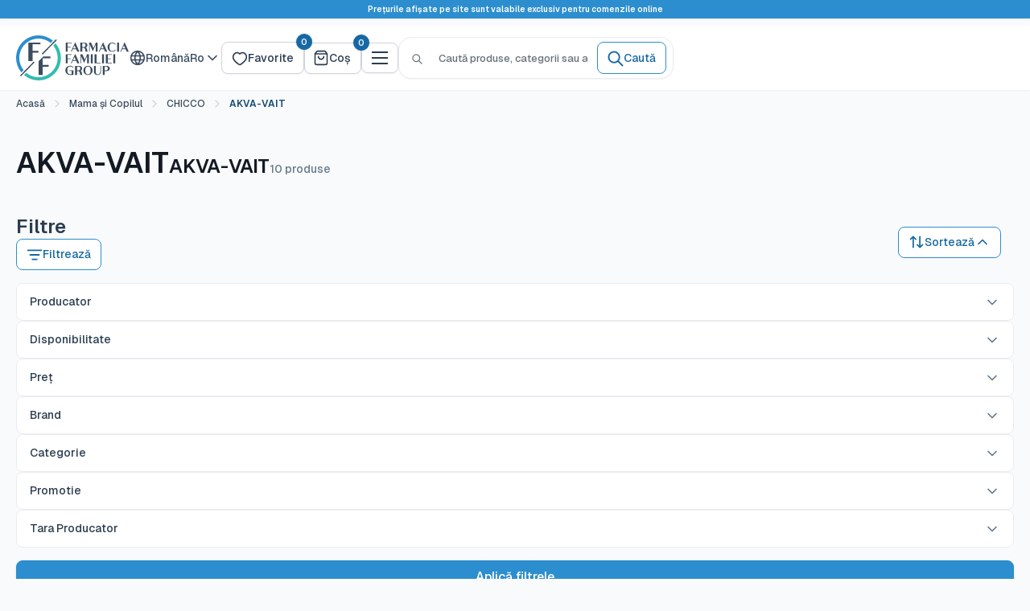

--- FILE ---
content_type: text/html; charset=utf-8
request_url: https://ff.md/collections/vendors?q=AKVA-VAIT
body_size: 64826
content:
<!doctype html>

<html class="no-js" lang="ro-RO">
  <head>
    <meta charset="utf-8">
    <meta name="viewport" content="width=device-width, initial-scale=1.0, height=device-height, minimum-scale=1.0, maximum-scale=1.0">
    <meta name="theme-color" content="#fff">

    <title>AKVA-VAIT</title>
    
<link rel="canonical" href="https://ff.md/collections/vendors?q=akva-vait">

    
<link rel="shortcut icon" href="//ff.md/cdn/shop/files/96X96.svg?v=1758894245&width=96" type="image/png">
    
    
    
    
    

      <script src="//d2wy8f7a9ursnm.cloudfront.net/v8/bugsnag.min.js" defer></script>
      <script type="module" defer>
        Bugsnag.start({ apiKey: '35badfd6ce3bf7c1b817f767bf8f3d3b' })
      </script><meta property="og:title" content="AKVA-VAIT"><meta property="og:type" content="website">
  
  <meta property="og:image" content="http://ff.md/cdn/shop/files/98988.jpg?v=1750847037">
  <meta property="og:image:secure_url" content="https://ff.md/cdn/shop/files/98988.jpg?v=1750847037">
  <meta property="og:image:width" content="800">
  <meta property="og:image:height" content="600"><meta property="og:url" content="https://ff.md/collections/vendors?q=akva-vait">
<meta property="og:site_name" content="Farmacia Familiei"><meta name="twitter:title" content="AKVA-VAIT">
<meta name="twitter:card" content="summary">
  <meta name="twitter:description" content="">
  <meta name="twitter:image" content="https://ff.md/cdn/shop/files/98988.jpg?crop=center&height=600&v=1750847037&width=600">
    <style>/* latin-ext */
    @font-face {
      font-family: 'Geist';
      font-style: normal;
      font-weight: 500 600;
      font-display: swap;
      src: url(//ff.md/cdn/shop/files/gyByhwUxId8gMEwSGFWNOITddY4.woff2?v=11654343210896598248) format('woff2');
      unicode-range: U+0100-02BA, U+02BD-02C5, U+02C7-02CC, U+02CE-02D7, U+02DD-02FF, U+0304, U+0308, U+0329, U+1D00-1DBF, U+1E00-1E9F, U+1EF2-1EFF, U+2020, U+20A0-20AB, U+20AD-20C0, U+2113, U+2C60-2C7F, U+A720-A7FF;
    }
    /* latin */
    @font-face {
      font-family: 'Geist';
      font-style: normal;
      font-weight: 500 600;
      font-display: swap;
      src: url(//ff.md/cdn/shop/files/gyByhwUxId8gMEwcGFWNOITd.woff2?v=12872552728797600932) format('woff2');
      unicode-range: U+0000-00FF, U+0131, U+0152-0153, U+02BB-02BC, U+02C6, U+02DA, U+02DC, U+0304, U+0308, U+0329, U+2000-206F, U+20AC, U+2122, U+2191, U+2193, U+2212, U+2215, U+FEFF, U+FFFD;
    }:root {
    /* Font Variables - Hardcoded Geist */
    --default-text-font-size : 14px;
    --base-text-font-size    : 14px;
    --heading-font-family    : Geist, -apple-system, BlinkMacSystemFont, 'Segoe UI', 'Roboto', 'Oxygen', 'Ubuntu', 'Cantarell', 'Fira Sans', 'Droid Sans', 'Helvetica Neue', sans-serif;
    --heading-font-weight    : 600;
    --heading-font-style     : normal;
    --text-font-family       : Geist, -apple-system, BlinkMacSystemFont, 'Segoe UI', 'Roboto', 'Oxygen', 'Ubuntu', 'Cantarell', 'Fira Sans', 'Droid Sans', 'Helvetica Neue', sans-serif;
    --text-font-weight       : 500;
    --text-font-style        : normal;
    --text-link-decoration   : normal;
  }

  cos-popup,
  .cos-popup {
    display: none;
  }
</style>
<link rel="preload" as="font" href="//ff.md/cdn/shop/files/gyByhwUxId8gMEwSGFWNOITddY4.woff2?v=11654343210896598248" type="font/woff2" crossorigin>

    <script>window.performance && window.performance.mark && window.performance.mark('shopify.content_for_header.start');</script><meta name="google-site-verification" content="rktxMx94kH_VHqPdDfNhl53_KAqQ95ZzFfHUjoXYSAM">
<meta name="facebook-domain-verification" content="xro9sooru3ur8aalzi8f5rx4rk0fbl">
<meta id="shopify-digital-wallet" name="shopify-digital-wallet" content="/37770920076/digital_wallets/dialog">
<link rel="alternate" hreflang="x-default" href="https://ff.md/collections/vendors?q=AKVA-VAIT">
<link rel="alternate" hreflang="ro" href="https://ff.md/collections/vendors?q=AKVA-VAIT">
<link rel="alternate" hreflang="ru" href="https://ff.md/ru/collections/vendors?q=AKVA-VAIT">
<script async="async" src="/checkouts/internal/preloads.js?locale=ro-MD"></script>
<script id="shopify-features" type="application/json">{"accessToken":"6268f2d4a2f82105770c54c4a0bb2ad6","betas":["rich-media-storefront-analytics"],"domain":"ff.md","predictiveSearch":true,"shopId":37770920076,"locale":"ro"}</script>
<script>var Shopify = Shopify || {};
Shopify.shop = "ff-md.myshopify.com";
Shopify.locale = "ro-RO";
Shopify.currency = {"active":"MDL","rate":"1.0"};
Shopify.country = "MD";
Shopify.theme = {"name":"Warehouse 2.0 - Live - 25 Sep","id":148155990156,"schema_name":"Warehouse","schema_version":"6.6.0","theme_store_id":871,"role":"main"};
Shopify.theme.handle = "null";
Shopify.theme.style = {"id":null,"handle":null};
Shopify.cdnHost = "ff.md/cdn";
Shopify.routes = Shopify.routes || {};
Shopify.routes.root = "/";</script>
<script type="module">!function(o){(o.Shopify=o.Shopify||{}).modules=!0}(window);</script>
<script>!function(o){function n(){var o=[];function n(){o.push(Array.prototype.slice.apply(arguments))}return n.q=o,n}var t=o.Shopify=o.Shopify||{};t.loadFeatures=n(),t.autoloadFeatures=n()}(window);</script>
<script id="shop-js-analytics" type="application/json">{"pageType":"collection"}</script>
<script defer="defer" async type="module" src="//ff.md/cdn/shopifycloud/shop-js/modules/v2/client.init-shop-cart-sync_B_1M6nXz.ro-RO.esm.js"></script>
<script defer="defer" async type="module" src="//ff.md/cdn/shopifycloud/shop-js/modules/v2/chunk.common_BGCVY80p.esm.js"></script>
<script type="module">
  await import("//ff.md/cdn/shopifycloud/shop-js/modules/v2/client.init-shop-cart-sync_B_1M6nXz.ro-RO.esm.js");
await import("//ff.md/cdn/shopifycloud/shop-js/modules/v2/chunk.common_BGCVY80p.esm.js");

  window.Shopify.SignInWithShop?.initShopCartSync?.({"fedCMEnabled":true,"windoidEnabled":true});

</script>
<script>(function() {
  var isLoaded = false;
  function asyncLoad() {
    if (isLoaded) return;
    isLoaded = true;
    var urls = ["https:\/\/omnisnippet1.com\/platforms\/shopify.js?source=scriptTag\u0026v=2025-05-15T06\u0026shop=ff-md.myshopify.com"];
    for (var i = 0; i < urls.length; i++) {
      var s = document.createElement('script');
      s.type = 'text/javascript';
      s.async = true;
      s.src = urls[i];
      var x = document.getElementsByTagName('script')[0];
      x.parentNode.insertBefore(s, x);
    }
  };
  if(window.attachEvent) {
    window.attachEvent('onload', asyncLoad);
  } else {
    window.addEventListener('load', asyncLoad, false);
  }
})();</script>
<script id="__st">var __st={"a":37770920076,"offset":7200,"reqid":"d144b116-b833-4dcf-acc2-60c105e65054-1768840523","pageurl":"ff.md\/collections\/vendors?q=AKVA-VAIT","u":"87829c10aaaf","p":"vendors"};</script>
<script>window.ShopifyPaypalV4VisibilityTracking = true;</script>
<script id="captcha-bootstrap">!function(){'use strict';const t='contact',e='account',n='new_comment',o=[[t,t],['blogs',n],['comments',n],[t,'customer']],c=[[e,'customer_login'],[e,'guest_login'],[e,'recover_customer_password'],[e,'create_customer']],r=t=>t.map((([t,e])=>`form[action*='/${t}']:not([data-nocaptcha='true']) input[name='form_type'][value='${e}']`)).join(','),a=t=>()=>t?[...document.querySelectorAll(t)].map((t=>t.form)):[];function s(){const t=[...o],e=r(t);return a(e)}const i='password',u='form_key',d=['recaptcha-v3-token','g-recaptcha-response','h-captcha-response',i],f=()=>{try{return window.sessionStorage}catch{return}},m='__shopify_v',_=t=>t.elements[u];function p(t,e,n=!1){try{const o=window.sessionStorage,c=JSON.parse(o.getItem(e)),{data:r}=function(t){const{data:e,action:n}=t;return t[m]||n?{data:e,action:n}:{data:t,action:n}}(c);for(const[e,n]of Object.entries(r))t.elements[e]&&(t.elements[e].value=n);n&&o.removeItem(e)}catch(o){console.error('form repopulation failed',{error:o})}}const l='form_type',E='cptcha';function T(t){t.dataset[E]=!0}const w=window,h=w.document,L='Shopify',v='ce_forms',y='captcha';let A=!1;((t,e)=>{const n=(g='f06e6c50-85a8-45c8-87d0-21a2b65856fe',I='https://cdn.shopify.com/shopifycloud/storefront-forms-hcaptcha/ce_storefront_forms_captcha_hcaptcha.v1.5.2.iife.js',D={infoText:'Protejat prin hCaptcha',privacyText:'Confidențialitate',termsText:'Condiții'},(t,e,n)=>{const o=w[L][v],c=o.bindForm;if(c)return c(t,g,e,D).then(n);var r;o.q.push([[t,g,e,D],n]),r=I,A||(h.body.append(Object.assign(h.createElement('script'),{id:'captcha-provider',async:!0,src:r})),A=!0)});var g,I,D;w[L]=w[L]||{},w[L][v]=w[L][v]||{},w[L][v].q=[],w[L][y]=w[L][y]||{},w[L][y].protect=function(t,e){n(t,void 0,e),T(t)},Object.freeze(w[L][y]),function(t,e,n,w,h,L){const[v,y,A,g]=function(t,e,n){const i=e?o:[],u=t?c:[],d=[...i,...u],f=r(d),m=r(i),_=r(d.filter((([t,e])=>n.includes(e))));return[a(f),a(m),a(_),s()]}(w,h,L),I=t=>{const e=t.target;return e instanceof HTMLFormElement?e:e&&e.form},D=t=>v().includes(t);t.addEventListener('submit',(t=>{const e=I(t);if(!e)return;const n=D(e)&&!e.dataset.hcaptchaBound&&!e.dataset.recaptchaBound,o=_(e),c=g().includes(e)&&(!o||!o.value);(n||c)&&t.preventDefault(),c&&!n&&(function(t){try{if(!f())return;!function(t){const e=f();if(!e)return;const n=_(t);if(!n)return;const o=n.value;o&&e.removeItem(o)}(t);const e=Array.from(Array(32),(()=>Math.random().toString(36)[2])).join('');!function(t,e){_(t)||t.append(Object.assign(document.createElement('input'),{type:'hidden',name:u})),t.elements[u].value=e}(t,e),function(t,e){const n=f();if(!n)return;const o=[...t.querySelectorAll(`input[type='${i}']`)].map((({name:t})=>t)),c=[...d,...o],r={};for(const[a,s]of new FormData(t).entries())c.includes(a)||(r[a]=s);n.setItem(e,JSON.stringify({[m]:1,action:t.action,data:r}))}(t,e)}catch(e){console.error('failed to persist form',e)}}(e),e.submit())}));const S=(t,e)=>{t&&!t.dataset[E]&&(n(t,e.some((e=>e===t))),T(t))};for(const o of['focusin','change'])t.addEventListener(o,(t=>{const e=I(t);D(e)&&S(e,y())}));const B=e.get('form_key'),M=e.get(l),P=B&&M;t.addEventListener('DOMContentLoaded',(()=>{const t=y();if(P)for(const e of t)e.elements[l].value===M&&p(e,B);[...new Set([...A(),...v().filter((t=>'true'===t.dataset.shopifyCaptcha))])].forEach((e=>S(e,t)))}))}(h,new URLSearchParams(w.location.search),n,t,e,['guest_login'])})(!0,!0)}();</script>
<script integrity="sha256-4kQ18oKyAcykRKYeNunJcIwy7WH5gtpwJnB7kiuLZ1E=" data-source-attribution="shopify.loadfeatures" defer="defer" src="//ff.md/cdn/shopifycloud/storefront/assets/storefront/load_feature-a0a9edcb.js" crossorigin="anonymous"></script>
<script data-source-attribution="shopify.dynamic_checkout.dynamic.init">var Shopify=Shopify||{};Shopify.PaymentButton=Shopify.PaymentButton||{isStorefrontPortableWallets:!0,init:function(){window.Shopify.PaymentButton.init=function(){};var t=document.createElement("script");t.src="https://ff.md/cdn/shopifycloud/portable-wallets/latest/portable-wallets.ro.js",t.type="module",document.head.appendChild(t)}};
</script>
<script data-source-attribution="shopify.dynamic_checkout.buyer_consent">
  function portableWalletsHideBuyerConsent(e){var t=document.getElementById("shopify-buyer-consent"),n=document.getElementById("shopify-subscription-policy-button");t&&n&&(t.classList.add("hidden"),t.setAttribute("aria-hidden","true"),n.removeEventListener("click",e))}function portableWalletsShowBuyerConsent(e){var t=document.getElementById("shopify-buyer-consent"),n=document.getElementById("shopify-subscription-policy-button");t&&n&&(t.classList.remove("hidden"),t.removeAttribute("aria-hidden"),n.addEventListener("click",e))}window.Shopify?.PaymentButton&&(window.Shopify.PaymentButton.hideBuyerConsent=portableWalletsHideBuyerConsent,window.Shopify.PaymentButton.showBuyerConsent=portableWalletsShowBuyerConsent);
</script>
<script data-source-attribution="shopify.dynamic_checkout.cart.bootstrap">document.addEventListener("DOMContentLoaded",(function(){function t(){return document.querySelector("shopify-accelerated-checkout-cart, shopify-accelerated-checkout")}if(t())Shopify.PaymentButton.init();else{new MutationObserver((function(e,n){t()&&(Shopify.PaymentButton.init(),n.disconnect())})).observe(document.body,{childList:!0,subtree:!0})}}));
</script>

<script>window.performance && window.performance.mark && window.performance.mark('shopify.content_for_header.end');</script>

    
    
    <link href="//ff.md/cdn/shop/t/57/assets/source.min.css?v=116568745791228613131768815052" rel="stylesheet" type="text/css" media="all" />
    <link href="//ff.md/cdn/shop/t/57/assets/main.min.css?v=20913766278746221011768815052" rel="stylesheet" type="text/css" media="all" />

    
<script>
      window.themeRoleMain = true;
      // This allows to expose several variables to the global scope, to be used in scripts
      window.theme = {
        pageType: "collection",
        cartCount: 0,
        moneyFormat: "{{amount}} MDL",
        moneyWithCurrencyFormat: "{{amount}} MDL",
        currencyCodeEnabled: false,
        showDiscount: true,
        discountMode: "percentage",
        cartType: "drawer",
        routes: {
          search_url: "\/search",
          secure_url: "https:\/\/ff.md"
        },
        icons: { 
          leftArrow: "\u003cdiv class=\"button slick-arrow slick-prev\"\u003e\u003c\/div\u003e",
          rightArrow: "\u003cdiv class=\"button slick-arrow slick-next\"\u003e\u003c\/div\u003e",
          close: "\u003cbutton class=\"close-button close-mobile-menu\"\u003e\n    \u003csvg focusable=\"false\" class=\"icon icon--close \" width=\"20\" height=\"20\" viewBox=\"0 0 20 20\" fill=\"none\" role=\"presentation\"\u003e\n      \u003cpath d=\"M15 5L5 15M5 5L15 15\" stroke=\"currentColor\" fill=\"none\" stroke-width=\"1.66667\" stroke-linecap=\"round\" stroke-linejoin=\"round\"\/\u003e\n    \u003c\/svg\u003e\u003c\/button\u003e",
          spinner: "\u003csvg aria-hidden=\"true\" focusable=\"false\" role=\"presentation\" class=\"icon icon--spinner \" viewBox=\"0 0 20 20\"\u003e\u003cpath d=\"M7.229 1.173a9.25 9.25 0 1 0 11.655 11.412 1.25 1.25 0 1 0-2.4-.698 6.75 6.75 0 1 1-8.506-8.329 1.25 1.25 0 1 0-.75-2.385z\" fill=\"currentColor\"\/\u003e\u003c\/svg\u003e",
          infoCircle: "\u003csvg focusable=\"false\" class=\"icon icon--info-circle  icon--auto\" width=\"20\" height=\"20\" viewBox=\"0 0 20 20\" fill=\"none\" role=\"presentation\"\u003e\n      \u003cg clip-path=\"url(#clip0_630_15340)\"\u003e\n        \u003cpath d=\"M10 13.3334V10M10 6.66669H10.0084M18.3334 10C18.3334 14.6024 14.6024 18.3334 10 18.3334C5.39765 18.3334 1.66669 14.6024 1.66669 10C1.66669 5.39765 5.39765 1.66669 10 1.66669C14.6024 1.66669 18.3334 5.39765 18.3334 10Z\" stroke=\"currentColor\" fill=\"none\" stroke-width=\"1.66667\" stroke-linecap=\"round\" stroke-linejoin=\"round\"\/\u003e\n      \u003c\/g\u003e\n      \u003cdefs\u003e\n      \u003cclipPath id=\"clip0_630_15340\"\u003e\n        \u003crect width=\"20\" height=\"20\" fill=\"white\"\/\u003e\n      \u003c\/clipPath\u003e\n      \u003c\/defs\u003e\n    \u003c\/svg\u003e"
        },
        translations: {
          form: {
            validation: {
              required: "Acest câmp este obligatoriu",
              email_invalid: "Te rugăm să introduci o adresă de email validă",
              password_too_short: "Parola trebuie să aibă cel puțin 8 caractere",
              phone_invalid: "Te rugăm să introduci un număr de telefon valid",
              name_letters_only: "Introduceți doar litere ale alfabetelor latin și chirilic"
            }
          }
        }
      };

      window.routes = {
        rootUrl: "\/",
        rootUrlWithoutSlash: '',
        cartUrl: "\/cart",
        cartAddUrl: "\/cart\/add",
        cartChangeUrl: "\/cart\/change",
        searchUrl: "\/search",
        productRecommendationsUrl: "\/recommendations\/products"
      };

      window.languages = {
        productRegularPrice: "Preț normal",
        productSalePrice: "Preț redus",
        collectionOnSaleLabel: "-{{savings}}",
        productFormUnavailable: "Indisponibil",
        productFormAddToCart: "Adaugă în coș",
        productFormPreOrder: "Precomandă",
        productFormSoldOut: "Stoc epuizat",
        productAdded: "Produsele au fost adăugate în coșul tău",
        productAddedShort: "Adăugat!",
        shippingEstimatorNoResults: "Nu a putut fi găsită estimare de livrare pentru adresa introdusă.",
        shippingEstimatorOneResult: "Există o variantă de livrare către adresa introdusă:",
        shippingEstimatorMultipleResults: "Există {{count}} variante de livrare către adresa introdusă:",
        shippingEstimatorErrors: "Au apărut niște erori:"
      };
      
      window.customer = {
        id: null,
        loggedIn: false,
        wishlist: {
          
            handles: [],
            count: 0
          
        }
      };

      document.documentElement.className = document.documentElement.className.replace('no-js', 'js');
    </script><script type="module" src="//ff.md/cdn/shop/t/57/assets/theme.min.js?v=148549545014717220491768570648" defer></script>
    <script type="module" src="//ff.md/cdn/shop/t/57/assets/utils.min.js?v=6026554328698074791765969951" defer></script>
    
<script>
        (function () {
          window.onpageshow = function() {
            // We force re-freshing the cart content onpageshow, as most browsers will serve a cache copy when hitting the
            // back button, which cause staled data
            document.documentElement.dispatchEvent(new CustomEvent('cart:refresh', {
              bubbles: true,
              detail: {scrollToTop: false}
            }));
          };
        })();
      </script><!-- BEGIN app block: shopify://apps/judge-me-reviews/blocks/judgeme_core/61ccd3b1-a9f2-4160-9fe9-4fec8413e5d8 --><!-- Start of Judge.me Core -->






<link rel="dns-prefetch" href="https://cdnwidget.judge.me">
<link rel="dns-prefetch" href="https://cdn.judge.me">
<link rel="dns-prefetch" href="https://cdn1.judge.me">
<link rel="dns-prefetch" href="https://api.judge.me">

<script data-cfasync='false' class='jdgm-settings-script'>window.jdgmSettings={"pagination":5,"disable_web_reviews":false,"badge_no_review_text":"Nicio recenzie","badge_n_reviews_text":"{{ n }} recenzie/recenzii","badge_star_color":"#dad41a","hide_badge_preview_if_no_reviews":false,"badge_hide_text":false,"enforce_center_preview_badge":false,"widget_title":"Recenzii Clienți","widget_open_form_text":"Scrie o recenzie","widget_close_form_text":"Anulează recenzia","widget_refresh_page_text":"Reîmprospătează pagina","widget_summary_text":"Pe baza a {{ number_of_reviews }} recenzie/recenzii","widget_no_review_text":"Fii primul care scrie o recenzie","widget_name_field_text":"Nume de afișare","widget_verified_name_field_text":"Nume verificat (public)","widget_name_placeholder_text":"Nume de afișare","widget_required_field_error_text":"Acest câmp este obligatoriu.","widget_email_field_text":"Adresă de email","widget_verified_email_field_text":"Email verificat (privat, nu poate fi editat)","widget_email_placeholder_text":"Adresa ta de email","widget_email_field_error_text":"Te rugăm să introduci o adresă de email validă.","widget_rating_field_text":"Evaluare","widget_review_title_field_text":"Titlul Recenziei","widget_review_title_placeholder_text":"Dă recenziei tale un titlu","widget_review_body_field_text":"Conținutul recenziei","widget_review_body_placeholder_text":"Începe să scrii aici...","widget_pictures_field_text":"Poză/Video (opțional)","widget_submit_review_text":"Trimite Recenzia","widget_submit_verified_review_text":"Trimite Recenzie Verificată","widget_submit_success_msg_with_auto_publish":"Mulțumesc! Actualizați pagina în câteva momente pentru a vedea recenzia dvs. Puteți elimina sau edita recenzia conectându-vă la \u003ca href='https://judge.me/login' target='_blank' rel='nofollow noopener'\u003eRecenzii Produs\u003c/a\u003e","widget_submit_success_msg_no_auto_publish":"Mulțumesc! Recenzia dvs. va fi publicată imediat ce va fi aprobată de administratorul magazinului. Puteți elimina sau edita recenzia conectându-vă la \u003ca href='https://judge.me/login' target='_blank' rel='nofollow noopener'\u003eRecenzii Produs\u003c/a\u003e","widget_show_default_reviews_out_of_total_text":"Se afișează {{ n_reviews_shown }} din {{ n_reviews }} recenzii.","widget_show_all_link_text":"Arată tot","widget_show_less_link_text":"Arată mai puțin","widget_author_said_text":"{{ reviewer_name }} a spus:","widget_days_text":"acum {{ n }} zile","widget_weeks_text":"acum {{ n }} săptămână/săptămâni","widget_months_text":"acum {{ n }} lună/luni","widget_years_text":"acum {{ n }} an/ani","widget_yesterday_text":"Ieri","widget_today_text":"Astăzi","widget_replied_text":"\u003e\u003e {{ shop_name }} a răspuns:","widget_read_more_text":"Citește mai mult","widget_reviewer_name_as_initial":"","widget_rating_filter_color":"","widget_rating_filter_see_all_text":"Vezi toate recenziile","widget_sorting_most_recent_text":"Cele mai recente","widget_sorting_highest_rating_text":"Evaluare cea mai mare","widget_sorting_lowest_rating_text":"Evaluare cea mai mică","widget_sorting_with_pictures_text":"Doar cu poze","widget_sorting_most_helpful_text":"Cele mai utile","widget_open_question_form_text":"Pune o întrebare","widget_reviews_subtab_text":"Recenzii","widget_questions_subtab_text":"Întrebări","widget_question_label_text":"Întrebare","widget_answer_label_text":"Răspuns","widget_question_placeholder_text":"Scrie întrebarea ta aici","widget_submit_question_text":"Trimite Întrebarea","widget_question_submit_success_text":"Mulțumim pentru întrebarea ta! Te vom anunța odată ce primește un răspuns.","widget_star_color":"#dad41a","verified_badge_text":"Verificat","verified_badge_bg_color":"","verified_badge_text_color":"","verified_badge_placement":"left-of-reviewer-name","widget_review_max_height":1,"widget_hide_border":true,"widget_social_share":false,"widget_thumb":false,"widget_review_location_show":false,"widget_location_format":"country_iso_code","all_reviews_include_out_of_store_products":true,"all_reviews_out_of_store_text":"(în afara magazinului)","all_reviews_pagination":100,"all_reviews_product_name_prefix_text":"despre","enable_review_pictures":false,"enable_question_anwser":false,"widget_theme":"carousel","review_date_format":"dd/mm/yy","default_sort_method":"most-recent","widget_product_reviews_subtab_text":"Recenzii Produse","widget_shop_reviews_subtab_text":"Recenzii Magazin","widget_other_products_reviews_text":"Recenzii pentru alte produse","widget_store_reviews_subtab_text":"Recenzii magazin","widget_no_store_reviews_text":"Acest magazin nu are încă recenzii","widget_web_restriction_product_reviews_text":"Acest produs nu are încă recenzii","widget_no_items_text":"Nu s-a găsit niciun element","widget_show_more_text":"Arată mai multe","widget_write_a_store_review_text":"Scrie o Recenzie pentru Magazin","widget_other_languages_heading":"Recenzii în Alte Limbi","widget_translate_review_text":"Traduceți recenzia în {{ language }}","widget_translating_review_text":"Se traduce...","widget_show_original_translation_text":"Afișează originalul ({{ language }})","widget_translate_review_failed_text":"Recenzia nu a putut fi tradusă.","widget_translate_review_retry_text":"Reîncercați","widget_translate_review_try_again_later_text":"Încercați din nou mai târziu","show_product_url_for_grouped_product":false,"widget_sorting_pictures_first_text":"Pozele primele","show_pictures_on_all_rev_page_mobile":false,"show_pictures_on_all_rev_page_desktop":false,"floating_tab_hide_mobile_install_preference":false,"floating_tab_button_name":"★ Recenzii","floating_tab_title":"Lăsăm clienții să vorbească pentru noi","floating_tab_button_color":"","floating_tab_button_background_color":"","floating_tab_url":"","floating_tab_url_enabled":false,"floating_tab_tab_style":"text","all_reviews_text_badge_text":"Clienții ne evaluează {{ shop.metafields.judgeme.all_reviews_rating | round: 1 }}/5 pe baza a {{ shop.metafields.judgeme.all_reviews_count }} recenzii.","all_reviews_text_badge_text_branded_style":"{{ shop.metafields.judgeme.all_reviews_rating | round: 1 }} din 5 stele pe baza a {{ shop.metafields.judgeme.all_reviews_count }} recenzii","is_all_reviews_text_badge_a_link":false,"show_stars_for_all_reviews_text_badge":false,"all_reviews_text_badge_url":"","all_reviews_text_style":"text","all_reviews_text_color_style":"judgeme_brand_color","all_reviews_text_color":"#108474","all_reviews_text_show_jm_brand":true,"featured_carousel_show_header":false,"featured_carousel_title":"Clienții să vorbească pentru noi","testimonials_carousel_title":"Clienții ne spun","videos_carousel_title":"Relatări reale ale clienților","cards_carousel_title":"Clienții ne spun","featured_carousel_count_text":"din {{ n }} recenzii","featured_carousel_add_link_to_all_reviews_page":false,"featured_carousel_url":"","featured_carousel_show_images":true,"featured_carousel_autoslide_interval":5,"featured_carousel_arrows_on_the_sides":true,"featured_carousel_height":210,"featured_carousel_width":100,"featured_carousel_image_size":0,"featured_carousel_image_height":250,"featured_carousel_arrow_color":"#eeeeee","verified_count_badge_style":"vintage","verified_count_badge_orientation":"horizontal","verified_count_badge_color_style":"judgeme_brand_color","verified_count_badge_color":"#108474","is_verified_count_badge_a_link":false,"verified_count_badge_url":"","verified_count_badge_show_jm_brand":true,"widget_rating_preset_default":5,"widget_first_sub_tab":"product-reviews","widget_show_histogram":false,"widget_histogram_use_custom_color":false,"widget_pagination_use_custom_color":true,"widget_star_use_custom_color":true,"widget_verified_badge_use_custom_color":false,"widget_write_review_use_custom_color":false,"picture_reminder_submit_button":"Upload Pictures","enable_review_videos":false,"mute_video_by_default":false,"widget_sorting_videos_first_text":"Videoclipurile primele","widget_review_pending_text":"În așteptare","featured_carousel_items_for_large_screen":3,"social_share_options_order":"Facebook","remove_microdata_snippet":false,"disable_json_ld":false,"enable_json_ld_products":false,"preview_badge_show_question_text":false,"preview_badge_no_question_text":"Nicio întrebare","preview_badge_n_question_text":"{{ number_of_questions }} întrebare/întrebări","qa_badge_show_icon":false,"qa_badge_position":"same-row","remove_judgeme_branding":false,"widget_add_search_bar":false,"widget_search_bar_placeholder":"Caută","widget_sorting_verified_only_text":"Doar verificate","featured_carousel_theme":"compact","featured_carousel_show_rating":true,"featured_carousel_show_title":false,"featured_carousel_show_body":true,"featured_carousel_show_date":false,"featured_carousel_show_reviewer":true,"featured_carousel_show_product":false,"featured_carousel_header_background_color":"#108474","featured_carousel_header_text_color":"#ffffff","featured_carousel_name_product_separator":"reviewed","featured_carousel_full_star_background":"#108474","featured_carousel_empty_star_background":"#dadada","featured_carousel_vertical_theme_background":"#f9fafb","featured_carousel_verified_badge_enable":false,"featured_carousel_verified_badge_color":"#108474","featured_carousel_border_style":"round","featured_carousel_review_line_length_limit":3,"featured_carousel_more_reviews_button_text":"Citește mai multe recenzii","featured_carousel_view_product_button_text":"Vezi produsul","all_reviews_page_load_reviews_on":"scroll","all_reviews_page_load_more_text":"Încarcă Mai Multe Recenzii","disable_fb_tab_reviews":false,"enable_ajax_cdn_cache":false,"widget_public_name_text":"afișat public ca","default_reviewer_name":"John Smith","default_reviewer_name_has_non_latin":true,"widget_reviewer_anonymous":"Anonim","medals_widget_title":"Medalii de Recenzii Judge.me","medals_widget_background_color":"#f9fafb","medals_widget_position":"footer_all_pages","medals_widget_border_color":"#f9fafb","medals_widget_verified_text_position":"left","medals_widget_use_monochromatic_version":false,"medals_widget_elements_color":"#108474","show_reviewer_avatar":false,"widget_invalid_yt_video_url_error_text":"Nu este un URL de video YouTube","widget_max_length_field_error_text":"Te rugăm să introduci maximum {0} caractere.","widget_show_country_flag":false,"widget_show_collected_via_shop_app":true,"widget_verified_by_shop_badge_style":"light","widget_verified_by_shop_text":"Verificat de Magazin","widget_show_photo_gallery":false,"widget_load_with_code_splitting":true,"widget_ugc_install_preference":false,"widget_ugc_title":"Făcut de noi, Împărtășit de tine","widget_ugc_subtitle":"Etichetează-ne pentru a-ți vedea poza prezentată în pagina noastră","widget_ugc_arrows_color":"#ffffff","widget_ugc_primary_button_text":"Cumpără acum","widget_ugc_primary_button_background_color":"#108474","widget_ugc_primary_button_text_color":"#ffffff","widget_ugc_primary_button_border_width":"0","widget_ugc_primary_button_border_style":"none","widget_ugc_primary_button_border_color":"#108474","widget_ugc_primary_button_border_radius":"25","widget_ugc_secondary_button_text":"Încarcă mai mult","widget_ugc_secondary_button_background_color":"#ffffff","widget_ugc_secondary_button_text_color":"#108474","widget_ugc_secondary_button_border_width":"2","widget_ugc_secondary_button_border_style":"solid","widget_ugc_secondary_button_border_color":"#108474","widget_ugc_secondary_button_border_radius":"25","widget_ugc_reviews_button_text":"Vezi Recenziile","widget_ugc_reviews_button_background_color":"#ffffff","widget_ugc_reviews_button_text_color":"#108474","widget_ugc_reviews_button_border_width":"2","widget_ugc_reviews_button_border_style":"solid","widget_ugc_reviews_button_border_color":"#108474","widget_ugc_reviews_button_border_radius":"25","widget_ugc_reviews_button_link_to":"judgeme-reviews-page","widget_ugc_show_post_date":true,"widget_ugc_max_width":"800","widget_rating_metafield_value_type":true,"widget_primary_color":"#86a6a6","widget_enable_secondary_color":false,"widget_secondary_color":"#edf5f5","widget_summary_average_rating_text":"{{ average_rating }} din 5","widget_media_grid_title":"Fotografii și videoclipuri ale clienților","widget_media_grid_see_more_text":"Vezi mai mult","widget_round_style":true,"widget_show_product_medals":false,"widget_verified_by_judgeme_text":"Verificat de Judge.me","widget_show_store_medals":false,"widget_verified_by_judgeme_text_in_store_medals":"Verificat de Judge.me","widget_media_field_exceed_quantity_message":"Ne pare rău, putem accepta doar {{ max_media }} pentru o recenzie.","widget_media_field_exceed_limit_message":"{{ file_name }} este prea mare, te rugăm să selectezi un {{ media_type }} mai mic de {{ size_limit }}MB.","widget_review_submitted_text":"Recenzie Trimisă!","widget_question_submitted_text":"Întrebare Trimisă!","widget_close_form_text_question":"Anulează","widget_write_your_answer_here_text":"Scrie răspunsul tău aici","widget_enabled_branded_link":true,"widget_show_collected_by_judgeme":false,"widget_reviewer_name_color":"","widget_write_review_text_color":"","widget_write_review_bg_color":"","widget_collected_by_judgeme_text":"colectat de Judge.me","widget_pagination_type":"standard","widget_load_more_text":"Încarcă Mai Mult","widget_load_more_color":"#5c8b8b","widget_full_review_text":"Recenzie Completă","widget_read_more_reviews_text":"Citește Mai Multe Recenzii","widget_read_questions_text":"Citește Întrebări","widget_questions_and_answers_text":"Întrebări și Răspunsuri","widget_verified_by_text":"Verificat de","widget_verified_text":"Verificat","widget_number_of_reviews_text":"{{ number_of_reviews }} recenzii","widget_back_button_text":"Înapoi","widget_next_button_text":"Următor","widget_custom_forms_filter_button":"Filtre","custom_forms_style":"vertical","widget_show_review_information":false,"how_reviews_are_collected":"Cum sunt colectate recenziile?","widget_show_review_keywords":false,"widget_gdpr_statement":"Cum folosim datele tale: Te vom contacta doar în legătură cu recenzia pe care ai lăsat-o, și doar dacă este necesar. Prin trimiterea recenziei tale, ești de acord cu \u003ca href='https://judge.me/terms' target='_blank' rel='nofollow noopener'\u003etermenii\u003c/a\u003e, \u003ca href='https://judge.me/privacy' target='_blank' rel='nofollow noopener'\u003epolitica de confidențialitate\u003c/a\u003e și \u003ca href='https://judge.me/content-policy' target='_blank' rel='nofollow noopener'\u003epolitica de conținut\u003c/a\u003e Judge.me.","widget_multilingual_sorting_enabled":false,"widget_translate_review_content_enabled":false,"widget_translate_review_content_method":"manual","popup_widget_review_selection":"automatically_with_pictures","popup_widget_round_border_style":true,"popup_widget_show_title":true,"popup_widget_show_body":true,"popup_widget_show_reviewer":false,"popup_widget_show_product":true,"popup_widget_show_pictures":true,"popup_widget_use_review_picture":true,"popup_widget_show_on_home_page":true,"popup_widget_show_on_product_page":true,"popup_widget_show_on_collection_page":true,"popup_widget_show_on_cart_page":true,"popup_widget_position":"bottom_left","popup_widget_first_review_delay":5,"popup_widget_duration":5,"popup_widget_interval":5,"popup_widget_review_count":5,"popup_widget_hide_on_mobile":true,"review_snippet_widget_round_border_style":true,"review_snippet_widget_card_color":"#FFFFFF","review_snippet_widget_slider_arrows_background_color":"#FFFFFF","review_snippet_widget_slider_arrows_color":"#000000","review_snippet_widget_star_color":"#108474","show_product_variant":false,"all_reviews_product_variant_label_text":"Variantă: ","widget_show_verified_branding":false,"widget_ai_summary_title":"Clienții spun","widget_ai_summary_disclaimer":"Rezumat al recenziilor alimentat de AI bazat pe recenziile recente ale clienților","widget_show_ai_summary":false,"widget_show_ai_summary_bg":false,"widget_show_review_title_input":true,"redirect_reviewers_invited_via_email":"review_widget","request_store_review_after_product_review":false,"request_review_other_products_in_order":false,"review_form_color_scheme":"default","review_form_corner_style":"square","review_form_star_color":{},"review_form_text_color":"#333333","review_form_background_color":"#ffffff","review_form_field_background_color":"#fafafa","review_form_button_color":{},"review_form_button_text_color":"#ffffff","review_form_modal_overlay_color":"#000000","review_content_screen_title_text":"Cum ați evalua acest produs?","review_content_introduction_text":"Ne-ar plăcea foarte mult dacă ați împărtăși puțin despre experiența dumneavoastră.","store_review_form_title_text":"Cum ați evalua acest magazin?","store_review_form_introduction_text":"Ne-ar plăcea foarte mult dacă ați împărtăși puțin despre experiența dumneavoastră.","show_review_guidance_text":true,"one_star_review_guidance_text":"Slab","five_star_review_guidance_text":"Excelent","customer_information_screen_title_text":"Despre tine","customer_information_introduction_text":"Te rugăm să ne spui mai multe despre tine.","custom_questions_screen_title_text":"Experiența ta în mai multe detalii","custom_questions_introduction_text":"Iată câteva întrebări care ne ajută să înțelegem mai bine experiența ta.","review_submitted_screen_title_text":"Mulțumim pentru recenzia ta!","review_submitted_screen_thank_you_text":"O procesăm și va apărea în magazin în curând.","review_submitted_screen_email_verification_text":"Te rugăm să confirmi adresa de email făcând clic pe linkul pe care tocmai ți l-am trimis. Acest lucru ne ajută să păstrăm recenziile autentice.","review_submitted_request_store_review_text":"Ați dori să vă împărtășiți experiența de cumpărături cu noi?","review_submitted_review_other_products_text":"Ați dori să evaluați aceste produse?","store_review_screen_title_text":"Vrei să împărtășești experiența ta de cumpărături cu noi?","store_review_introduction_text":"Apreciem feedback-ul tău și îl folosim pentru a ne îmbunătăți. Te rugăm să împărtășești orice gânduri sau sugestii pe care le ai.","reviewer_media_screen_title_picture_text":"Partajați o fotografie","reviewer_media_introduction_picture_text":"Încărcați o fotografie pentru a susține recenzia dvs.","reviewer_media_screen_title_video_text":"Partajați un videoclip","reviewer_media_introduction_video_text":"Încărcați un videoclip pentru a susține recenzia dvs.","reviewer_media_screen_title_picture_or_video_text":"Partajați o fotografie sau un videoclip","reviewer_media_introduction_picture_or_video_text":"Încărcați o fotografie sau un videoclip pentru a susține recenzia dvs.","reviewer_media_youtube_url_text":"Lipiți aici URL-ul dvs. Youtube","advanced_settings_next_step_button_text":"Următorul","advanced_settings_close_review_button_text":"Închide","modal_write_review_flow":false,"write_review_flow_required_text":"Obligatoriu","write_review_flow_privacy_message_text":"Respectăm confidențialitatea dumneavoastră.","write_review_flow_anonymous_text":"Recenzie anonimă","write_review_flow_visibility_text":"Aceasta nu va fi vizibilă pentru alți clienți.","write_review_flow_multiple_selection_help_text":"Selectează câte vrei","write_review_flow_single_selection_help_text":"Selectează o opțiune","write_review_flow_required_field_error_text":"Acest câmp este obligatoriu","write_review_flow_invalid_email_error_text":"Te rugăm să introduci o adresă de email validă","write_review_flow_max_length_error_text":"Max. {{ max_length }} caractere.","write_review_flow_media_upload_text":"\u003cb\u003eClic pentru a încărca\u003c/b\u003e sau trage și lasă","write_review_flow_gdpr_statement":"Vă vom contacta doar cu privire la recenzia dumneavoastră, dacă este necesar. Prin trimiterea recenziei, sunteți de acord cu \u003ca href='https://judge.me/terms' target='_blank' rel='nofollow noopener'\u003etermenii și condițiile\u003c/a\u003e și \u003ca href='https://judge.me/privacy' target='_blank' rel='nofollow noopener'\u003epolitica de confidențialitate\u003c/a\u003e noastră.","rating_only_reviews_enabled":false,"show_negative_reviews_help_screen":false,"new_review_flow_help_screen_rating_threshold":3,"negative_review_resolution_screen_title_text":"Spuneți-ne mai multe","negative_review_resolution_text":"Experiența ta este importantă pentru noi. Dacă au fost probleme cu achiziția ta, suntem aici să te ajutăm. Nu ezita să ne contactezi, ne-ar plăcea să avem ocazia să corectăm lucrurile.","negative_review_resolution_button_text":"Contactează-ne","negative_review_resolution_proceed_with_review_text":"Lăsați o recenzie","negative_review_resolution_subject":"Problemă cu achiziția de la {{ shop_name }}.{{ order_name }}","preview_badge_collection_page_install_status":false,"widget_review_custom_css":".jdgm-row-readmore{\ndisplay:none;\n}\n\n.jdgm-rev-widg__title{\ndisplay:none;\n}","preview_badge_custom_css":"","preview_badge_stars_count":"5-stars","featured_carousel_custom_css":"","floating_tab_custom_css":"","all_reviews_widget_custom_css":"","medals_widget_custom_css":"","verified_badge_custom_css":"","all_reviews_text_custom_css":"","transparency_badges_collected_via_store_invite":false,"transparency_badges_from_another_provider":false,"transparency_badges_collected_from_store_visitor":false,"transparency_badges_collected_by_verified_review_provider":false,"transparency_badges_earned_reward":false,"transparency_badges_collected_via_store_invite_text":"Recenzii colectate prin invitația magazinului","transparency_badges_from_another_provider_text":"Recenzii colectate de la alt furnizor","transparency_badges_collected_from_store_visitor_text":"Recenzii colectate de la vizitatorul magazinului","transparency_badges_written_in_google_text":"Recenzia scrisă în Google","transparency_badges_written_in_etsy_text":"Recenzia scrisă în Etsy","transparency_badges_written_in_shop_app_text":"Recenzia scrisă în Shop App","transparency_badges_earned_reward_text":"Recenzia a câștigat recompensă pentru o comandă viitoare","product_review_widget_per_page":4,"widget_store_review_label_text":"Recenzie magazin","checkout_comment_extension_title_on_product_page":"Customer Comments","checkout_comment_extension_num_latest_comment_show":5,"checkout_comment_extension_format":"name_and_timestamp","checkout_comment_customer_name":"last_initial","checkout_comment_comment_notification":true,"preview_badge_collection_page_install_preference":true,"preview_badge_home_page_install_preference":false,"preview_badge_product_page_install_preference":true,"review_widget_install_preference":"","review_carousel_install_preference":false,"floating_reviews_tab_install_preference":"none","verified_reviews_count_badge_install_preference":false,"all_reviews_text_install_preference":false,"review_widget_best_location":true,"judgeme_medals_install_preference":false,"review_widget_revamp_enabled":false,"review_widget_qna_enabled":false,"review_widget_header_theme":"minimal","review_widget_widget_title_enabled":true,"review_widget_header_text_size":"medium","review_widget_header_text_weight":"regular","review_widget_average_rating_style":"compact","review_widget_bar_chart_enabled":true,"review_widget_bar_chart_type":"numbers","review_widget_bar_chart_style":"standard","review_widget_expanded_media_gallery_enabled":false,"review_widget_reviews_section_theme":"standard","review_widget_image_style":"thumbnails","review_widget_review_image_ratio":"square","review_widget_stars_size":"medium","review_widget_verified_badge":"standard_text","review_widget_review_title_text_size":"medium","review_widget_review_text_size":"medium","review_widget_review_text_length":"medium","review_widget_number_of_columns_desktop":3,"review_widget_carousel_transition_speed":5,"review_widget_custom_questions_answers_display":"always","review_widget_button_text_color":"#FFFFFF","review_widget_text_color":"#000000","review_widget_lighter_text_color":"#7B7B7B","review_widget_corner_styling":"soft","review_widget_review_word_singular":"recenzie","review_widget_review_word_plural":"recenzii","review_widget_voting_label":"Util?","review_widget_shop_reply_label":"Răspuns de la {{ shop_name }}:","review_widget_filters_title":"Filtre","qna_widget_question_word_singular":"Întrebare","qna_widget_question_word_plural":"Întrebări","qna_widget_answer_reply_label":"Răspuns de la {{ answerer_name }}:","qna_content_screen_title_text":"Întrebare despre acest produs","qna_widget_question_required_field_error_text":"Vă rugăm să introduceți întrebarea dumneavoastră.","qna_widget_flow_gdpr_statement":"Vă vom contacta doar cu privire la întrebarea dumneavoastră, dacă este necesar. Prin trimiterea întrebării, sunteți de acord cu \u003ca href='https://judge.me/terms' target='_blank' rel='nofollow noopener'\u003etermenii și condițiile\u003c/a\u003e și \u003ca href='https://judge.me/privacy' target='_blank' rel='nofollow noopener'\u003epolitica de confidențialitate\u003c/a\u003e noastră.","qna_widget_question_submitted_text":"Vă mulțumim pentru întrebarea dumneavoastră!","qna_widget_close_form_text_question":"Închide","qna_widget_question_submit_success_text":"Vă vom contacta prin e-mail când vom răspunde la întrebarea dumneavoastră.","all_reviews_widget_v2025_enabled":false,"all_reviews_widget_v2025_header_theme":"default","all_reviews_widget_v2025_widget_title_enabled":true,"all_reviews_widget_v2025_header_text_size":"medium","all_reviews_widget_v2025_header_text_weight":"regular","all_reviews_widget_v2025_average_rating_style":"compact","all_reviews_widget_v2025_bar_chart_enabled":true,"all_reviews_widget_v2025_bar_chart_type":"numbers","all_reviews_widget_v2025_bar_chart_style":"standard","all_reviews_widget_v2025_expanded_media_gallery_enabled":false,"all_reviews_widget_v2025_show_store_medals":true,"all_reviews_widget_v2025_show_photo_gallery":true,"all_reviews_widget_v2025_show_review_keywords":false,"all_reviews_widget_v2025_show_ai_summary":false,"all_reviews_widget_v2025_show_ai_summary_bg":false,"all_reviews_widget_v2025_add_search_bar":false,"all_reviews_widget_v2025_default_sort_method":"most-recent","all_reviews_widget_v2025_reviews_per_page":10,"all_reviews_widget_v2025_reviews_section_theme":"default","all_reviews_widget_v2025_image_style":"thumbnails","all_reviews_widget_v2025_review_image_ratio":"square","all_reviews_widget_v2025_stars_size":"medium","all_reviews_widget_v2025_verified_badge":"bold_badge","all_reviews_widget_v2025_review_title_text_size":"medium","all_reviews_widget_v2025_review_text_size":"medium","all_reviews_widget_v2025_review_text_length":"medium","all_reviews_widget_v2025_number_of_columns_desktop":3,"all_reviews_widget_v2025_carousel_transition_speed":5,"all_reviews_widget_v2025_custom_questions_answers_display":"always","all_reviews_widget_v2025_show_product_variant":false,"all_reviews_widget_v2025_show_reviewer_avatar":true,"all_reviews_widget_v2025_reviewer_name_as_initial":"","all_reviews_widget_v2025_review_location_show":false,"all_reviews_widget_v2025_location_format":"","all_reviews_widget_v2025_show_country_flag":false,"all_reviews_widget_v2025_verified_by_shop_badge_style":"light","all_reviews_widget_v2025_social_share":false,"all_reviews_widget_v2025_social_share_options_order":"Facebook,Twitter,LinkedIn,Pinterest","all_reviews_widget_v2025_pagination_type":"standard","all_reviews_widget_v2025_button_text_color":"#FFFFFF","all_reviews_widget_v2025_text_color":"#000000","all_reviews_widget_v2025_lighter_text_color":"#7B7B7B","all_reviews_widget_v2025_corner_styling":"soft","all_reviews_widget_v2025_title":"Recenzii clienți","all_reviews_widget_v2025_ai_summary_title":"Clienții spun despre acest magazin","all_reviews_widget_v2025_no_review_text":"Fii primul care scrie o recenzie","platform":"shopify","branding_url":"https://app.judge.me/reviews/stores/ff.md","branding_text":"Powered by Judge.me","locale":"en","reply_name":"Farmacia Familiei","widget_version":"3.0","footer":true,"autopublish":true,"review_dates":true,"enable_custom_form":false,"shop_use_review_site":true,"shop_locale":"ro","enable_multi_locales_translations":false,"show_review_title_input":true,"review_verification_email_status":"always","can_be_branded":true,"reply_name_text":"Farmacia Familiei"};</script> <style class='jdgm-settings-style'>﻿.jdgm-xx{left:0}:root{--jdgm-primary-color: #86a6a6;--jdgm-secondary-color: rgba(134,166,166,0.1);--jdgm-star-color: #dad41a;--jdgm-write-review-text-color: white;--jdgm-write-review-bg-color: #86a6a6;--jdgm-paginate-color: #5c8b8b;--jdgm-border-radius: 10;--jdgm-reviewer-name-color: #86a6a6}.jdgm-histogram__bar-content{background-color:#86a6a6}.jdgm-rev[data-verified-buyer=true] .jdgm-rev__icon.jdgm-rev__icon:after,.jdgm-rev__buyer-badge.jdgm-rev__buyer-badge{color:white;background-color:#86a6a6}.jdgm-review-widget--small .jdgm-gallery.jdgm-gallery .jdgm-gallery__thumbnail-link:nth-child(8) .jdgm-gallery__thumbnail-wrapper.jdgm-gallery__thumbnail-wrapper:before{content:"Vezi mai mult"}@media only screen and (min-width: 768px){.jdgm-gallery.jdgm-gallery .jdgm-gallery__thumbnail-link:nth-child(8) .jdgm-gallery__thumbnail-wrapper.jdgm-gallery__thumbnail-wrapper:before{content:"Vezi mai mult"}}.jdgm-preview-badge .jdgm-star.jdgm-star{color:#dad41a}.jdgm-rev .jdgm-rev__icon{display:none !important}.jdgm-widget.jdgm-all-reviews-widget,.jdgm-widget .jdgm-rev-widg{border:none;padding:0}.jdgm-author-all-initials{display:none !important}.jdgm-author-last-initial{display:none !important}.jdgm-rev-widg__title{visibility:hidden}.jdgm-rev-widg__summary-text{visibility:hidden}.jdgm-prev-badge__text{visibility:hidden}.jdgm-rev__prod-link-prefix:before{content:'despre'}.jdgm-rev__variant-label:before{content:'Variantă: '}.jdgm-rev__out-of-store-text:before{content:'(în afara magazinului)'}@media only screen and (min-width: 768px){.jdgm-rev__pics .jdgm-rev_all-rev-page-picture-separator,.jdgm-rev__pics .jdgm-rev__product-picture{display:none}}@media only screen and (max-width: 768px){.jdgm-rev__pics .jdgm-rev_all-rev-page-picture-separator,.jdgm-rev__pics .jdgm-rev__product-picture{display:none}}.jdgm-preview-badge[data-template="index"]{display:none !important}.jdgm-verified-count-badget[data-from-snippet="true"]{display:none !important}.jdgm-carousel-wrapper[data-from-snippet="true"]{display:none !important}.jdgm-all-reviews-text[data-from-snippet="true"]{display:none !important}.jdgm-medals-section[data-from-snippet="true"]{display:none !important}.jdgm-ugc-media-wrapper[data-from-snippet="true"]{display:none !important}.jdgm-histogram{display:none !important}.jdgm-widget .jdgm-sort-dropdown-wrapper{margin-top:12px}.jdgm-rev__transparency-badge[data-badge-type="review_collected_via_store_invitation"]{display:none !important}.jdgm-rev__transparency-badge[data-badge-type="review_collected_from_another_provider"]{display:none !important}.jdgm-rev__transparency-badge[data-badge-type="review_collected_from_store_visitor"]{display:none !important}.jdgm-rev__transparency-badge[data-badge-type="review_written_in_etsy"]{display:none !important}.jdgm-rev__transparency-badge[data-badge-type="review_written_in_google_business"]{display:none !important}.jdgm-rev__transparency-badge[data-badge-type="review_written_in_shop_app"]{display:none !important}.jdgm-rev__transparency-badge[data-badge-type="review_earned_for_future_purchase"]{display:none !important}.jdgm-review-snippet-widget .jdgm-rev-snippet-widget__cards-container .jdgm-rev-snippet-card{border-radius:8px;background:#fff}.jdgm-review-snippet-widget .jdgm-rev-snippet-widget__cards-container .jdgm-rev-snippet-card__rev-rating .jdgm-star{color:#108474}.jdgm-review-snippet-widget .jdgm-rev-snippet-widget__prev-btn,.jdgm-review-snippet-widget .jdgm-rev-snippet-widget__next-btn{border-radius:50%;background:#fff}.jdgm-review-snippet-widget .jdgm-rev-snippet-widget__prev-btn>svg,.jdgm-review-snippet-widget .jdgm-rev-snippet-widget__next-btn>svg{fill:#000}.jdgm-full-rev-modal.rev-snippet-widget .jm-mfp-container .jm-mfp-content,.jdgm-full-rev-modal.rev-snippet-widget .jm-mfp-container .jdgm-full-rev__icon,.jdgm-full-rev-modal.rev-snippet-widget .jm-mfp-container .jdgm-full-rev__pic-img,.jdgm-full-rev-modal.rev-snippet-widget .jm-mfp-container .jdgm-full-rev__reply{border-radius:8px}.jdgm-full-rev-modal.rev-snippet-widget .jm-mfp-container .jdgm-full-rev[data-verified-buyer="true"] .jdgm-full-rev__icon::after{border-radius:8px}.jdgm-full-rev-modal.rev-snippet-widget .jm-mfp-container .jdgm-full-rev .jdgm-rev__buyer-badge{border-radius:calc( 8px / 2 )}.jdgm-full-rev-modal.rev-snippet-widget .jm-mfp-container .jdgm-full-rev .jdgm-full-rev__replier::before{content:'Farmacia Familiei'}.jdgm-full-rev-modal.rev-snippet-widget .jm-mfp-container .jdgm-full-rev .jdgm-full-rev__product-button{border-radius:calc( 8px * 6 )}
</style> <style class='jdgm-settings-style'>.jdgm-review-widget .jdgm-row-readmore{display:none}.jdgm-review-widget .jdgm-rev-widg__title{display:none}
</style> <script data-cfasync="false" type="text/javascript" async src="https://cdnwidget.judge.me/widget_v3/theme/carousel.js" id="judgeme_widget_carousel_js"></script>
<link id="judgeme_widget_carousel_css" rel="stylesheet" type="text/css" media="nope!" onload="this.media='all'" href="https://cdnwidget.judge.me/widget_v3/theme/carousel.css">

  
  
  
  <style class='jdgm-miracle-styles'>
  @-webkit-keyframes jdgm-spin{0%{-webkit-transform:rotate(0deg);-ms-transform:rotate(0deg);transform:rotate(0deg)}100%{-webkit-transform:rotate(359deg);-ms-transform:rotate(359deg);transform:rotate(359deg)}}@keyframes jdgm-spin{0%{-webkit-transform:rotate(0deg);-ms-transform:rotate(0deg);transform:rotate(0deg)}100%{-webkit-transform:rotate(359deg);-ms-transform:rotate(359deg);transform:rotate(359deg)}}@font-face{font-family:'JudgemeStar';src:url("[data-uri]") format("woff");font-weight:normal;font-style:normal}.jdgm-star{font-family:'JudgemeStar';display:inline !important;text-decoration:none !important;padding:0 4px 0 0 !important;margin:0 !important;font-weight:bold;opacity:1;-webkit-font-smoothing:antialiased;-moz-osx-font-smoothing:grayscale}.jdgm-star:hover{opacity:1}.jdgm-star:last-of-type{padding:0 !important}.jdgm-star.jdgm--on:before{content:"\e000"}.jdgm-star.jdgm--off:before{content:"\e001"}.jdgm-star.jdgm--half:before{content:"\e002"}.jdgm-widget *{margin:0;line-height:1.4;-webkit-box-sizing:border-box;-moz-box-sizing:border-box;box-sizing:border-box;-webkit-overflow-scrolling:touch}.jdgm-hidden{display:none !important;visibility:hidden !important}.jdgm-temp-hidden{display:none}.jdgm-spinner{width:40px;height:40px;margin:auto;border-radius:50%;border-top:2px solid #eee;border-right:2px solid #eee;border-bottom:2px solid #eee;border-left:2px solid #ccc;-webkit-animation:jdgm-spin 0.8s infinite linear;animation:jdgm-spin 0.8s infinite linear}.jdgm-spinner:empty{display:block}.jdgm-prev-badge{display:block !important}

</style>


  
  
   


<script data-cfasync='false' class='jdgm-script'>
!function(e){window.jdgm=window.jdgm||{},jdgm.CDN_HOST="https://cdnwidget.judge.me/",jdgm.CDN_HOST_ALT="https://cdn2.judge.me/cdn/widget_frontend/",jdgm.API_HOST="https://api.judge.me/",jdgm.CDN_BASE_URL="https://cdn.shopify.com/extensions/019bc7fe-07a5-7fc5-85e3-4a4175980733/judgeme-extensions-296/assets/",
jdgm.docReady=function(d){(e.attachEvent?"complete"===e.readyState:"loading"!==e.readyState)?
setTimeout(d,0):e.addEventListener("DOMContentLoaded",d)},jdgm.loadCSS=function(d,t,o,a){
!o&&jdgm.loadCSS.requestedUrls.indexOf(d)>=0||(jdgm.loadCSS.requestedUrls.push(d),
(a=e.createElement("link")).rel="stylesheet",a.class="jdgm-stylesheet",a.media="nope!",
a.href=d,a.onload=function(){this.media="all",t&&setTimeout(t)},e.body.appendChild(a))},
jdgm.loadCSS.requestedUrls=[],jdgm.loadJS=function(e,d){var t=new XMLHttpRequest;
t.onreadystatechange=function(){4===t.readyState&&(Function(t.response)(),d&&d(t.response))},
t.open("GET",e),t.onerror=function(){if(e.indexOf(jdgm.CDN_HOST)===0&&jdgm.CDN_HOST_ALT!==jdgm.CDN_HOST){var f=e.replace(jdgm.CDN_HOST,jdgm.CDN_HOST_ALT);jdgm.loadJS(f,d)}},t.send()},jdgm.docReady((function(){(window.jdgmLoadCSS||e.querySelectorAll(
".jdgm-widget, .jdgm-all-reviews-page").length>0)&&(jdgmSettings.widget_load_with_code_splitting?
parseFloat(jdgmSettings.widget_version)>=3?jdgm.loadCSS(jdgm.CDN_HOST+"widget_v3/base.css"):
jdgm.loadCSS(jdgm.CDN_HOST+"widget/base.css"):jdgm.loadCSS(jdgm.CDN_HOST+"shopify_v2.css"),
jdgm.loadJS(jdgm.CDN_HOST+"loa"+"der.js"))}))}(document);
</script>
<noscript><link rel="stylesheet" type="text/css" media="all" href="https://cdnwidget.judge.me/shopify_v2.css"></noscript>

<!-- BEGIN app snippet: theme_fix_tags --><script>
  (function() {
    var jdgmThemeFixes = null;
    if (!jdgmThemeFixes) return;
    var thisThemeFix = jdgmThemeFixes[Shopify.theme.id];
    if (!thisThemeFix) return;

    if (thisThemeFix.html) {
      document.addEventListener("DOMContentLoaded", function() {
        var htmlDiv = document.createElement('div');
        htmlDiv.classList.add('jdgm-theme-fix-html');
        htmlDiv.innerHTML = thisThemeFix.html;
        document.body.append(htmlDiv);
      });
    };

    if (thisThemeFix.css) {
      var styleTag = document.createElement('style');
      styleTag.classList.add('jdgm-theme-fix-style');
      styleTag.innerHTML = thisThemeFix.css;
      document.head.append(styleTag);
    };

    if (thisThemeFix.js) {
      var scriptTag = document.createElement('script');
      scriptTag.classList.add('jdgm-theme-fix-script');
      scriptTag.innerHTML = thisThemeFix.js;
      document.head.append(scriptTag);
    };
  })();
</script>
<!-- END app snippet -->
<!-- End of Judge.me Core -->



<!-- END app block --><script src="https://cdn.shopify.com/extensions/019a4bd6-5189-7b1b-88e6-ae4214511ca1/vite-vue3-typescript-eslint-prettier-32/assets/main.js" type="text/javascript" defer="defer"></script>
<script src="https://cdn.shopify.com/extensions/019bc7fe-07a5-7fc5-85e3-4a4175980733/judgeme-extensions-296/assets/loader.js" type="text/javascript" defer="defer"></script>
<link href="https://monorail-edge.shopifysvc.com" rel="dns-prefetch">
<script>(function(){if ("sendBeacon" in navigator && "performance" in window) {try {var session_token_from_headers = performance.getEntriesByType('navigation')[0].serverTiming.find(x => x.name == '_s').description;} catch {var session_token_from_headers = undefined;}var session_cookie_matches = document.cookie.match(/_shopify_s=([^;]*)/);var session_token_from_cookie = session_cookie_matches && session_cookie_matches.length === 2 ? session_cookie_matches[1] : "";var session_token = session_token_from_headers || session_token_from_cookie || "";function handle_abandonment_event(e) {var entries = performance.getEntries().filter(function(entry) {return /monorail-edge.shopifysvc.com/.test(entry.name);});if (!window.abandonment_tracked && entries.length === 0) {window.abandonment_tracked = true;var currentMs = Date.now();var navigation_start = performance.timing.navigationStart;var payload = {shop_id: 37770920076,url: window.location.href,navigation_start,duration: currentMs - navigation_start,session_token,page_type: "collection"};window.navigator.sendBeacon("https://monorail-edge.shopifysvc.com/v1/produce", JSON.stringify({schema_id: "online_store_buyer_site_abandonment/1.1",payload: payload,metadata: {event_created_at_ms: currentMs,event_sent_at_ms: currentMs}}));}}window.addEventListener('pagehide', handle_abandonment_event);}}());</script>
<script id="web-pixels-manager-setup">(function e(e,d,r,n,o){if(void 0===o&&(o={}),!Boolean(null===(a=null===(i=window.Shopify)||void 0===i?void 0:i.analytics)||void 0===a?void 0:a.replayQueue)){var i,a;window.Shopify=window.Shopify||{};var t=window.Shopify;t.analytics=t.analytics||{};var s=t.analytics;s.replayQueue=[],s.publish=function(e,d,r){return s.replayQueue.push([e,d,r]),!0};try{self.performance.mark("wpm:start")}catch(e){}var l=function(){var e={modern:/Edge?\/(1{2}[4-9]|1[2-9]\d|[2-9]\d{2}|\d{4,})\.\d+(\.\d+|)|Firefox\/(1{2}[4-9]|1[2-9]\d|[2-9]\d{2}|\d{4,})\.\d+(\.\d+|)|Chrom(ium|e)\/(9{2}|\d{3,})\.\d+(\.\d+|)|(Maci|X1{2}).+ Version\/(15\.\d+|(1[6-9]|[2-9]\d|\d{3,})\.\d+)([,.]\d+|)( \(\w+\)|)( Mobile\/\w+|) Safari\/|Chrome.+OPR\/(9{2}|\d{3,})\.\d+\.\d+|(CPU[ +]OS|iPhone[ +]OS|CPU[ +]iPhone|CPU IPhone OS|CPU iPad OS)[ +]+(15[._]\d+|(1[6-9]|[2-9]\d|\d{3,})[._]\d+)([._]\d+|)|Android:?[ /-](13[3-9]|1[4-9]\d|[2-9]\d{2}|\d{4,})(\.\d+|)(\.\d+|)|Android.+Firefox\/(13[5-9]|1[4-9]\d|[2-9]\d{2}|\d{4,})\.\d+(\.\d+|)|Android.+Chrom(ium|e)\/(13[3-9]|1[4-9]\d|[2-9]\d{2}|\d{4,})\.\d+(\.\d+|)|SamsungBrowser\/([2-9]\d|\d{3,})\.\d+/,legacy:/Edge?\/(1[6-9]|[2-9]\d|\d{3,})\.\d+(\.\d+|)|Firefox\/(5[4-9]|[6-9]\d|\d{3,})\.\d+(\.\d+|)|Chrom(ium|e)\/(5[1-9]|[6-9]\d|\d{3,})\.\d+(\.\d+|)([\d.]+$|.*Safari\/(?![\d.]+ Edge\/[\d.]+$))|(Maci|X1{2}).+ Version\/(10\.\d+|(1[1-9]|[2-9]\d|\d{3,})\.\d+)([,.]\d+|)( \(\w+\)|)( Mobile\/\w+|) Safari\/|Chrome.+OPR\/(3[89]|[4-9]\d|\d{3,})\.\d+\.\d+|(CPU[ +]OS|iPhone[ +]OS|CPU[ +]iPhone|CPU IPhone OS|CPU iPad OS)[ +]+(10[._]\d+|(1[1-9]|[2-9]\d|\d{3,})[._]\d+)([._]\d+|)|Android:?[ /-](13[3-9]|1[4-9]\d|[2-9]\d{2}|\d{4,})(\.\d+|)(\.\d+|)|Mobile Safari.+OPR\/([89]\d|\d{3,})\.\d+\.\d+|Android.+Firefox\/(13[5-9]|1[4-9]\d|[2-9]\d{2}|\d{4,})\.\d+(\.\d+|)|Android.+Chrom(ium|e)\/(13[3-9]|1[4-9]\d|[2-9]\d{2}|\d{4,})\.\d+(\.\d+|)|Android.+(UC? ?Browser|UCWEB|U3)[ /]?(15\.([5-9]|\d{2,})|(1[6-9]|[2-9]\d|\d{3,})\.\d+)\.\d+|SamsungBrowser\/(5\.\d+|([6-9]|\d{2,})\.\d+)|Android.+MQ{2}Browser\/(14(\.(9|\d{2,})|)|(1[5-9]|[2-9]\d|\d{3,})(\.\d+|))(\.\d+|)|K[Aa][Ii]OS\/(3\.\d+|([4-9]|\d{2,})\.\d+)(\.\d+|)/},d=e.modern,r=e.legacy,n=navigator.userAgent;return n.match(d)?"modern":n.match(r)?"legacy":"unknown"}(),u="modern"===l?"modern":"legacy",c=(null!=n?n:{modern:"",legacy:""})[u],f=function(e){return[e.baseUrl,"/wpm","/b",e.hashVersion,"modern"===e.buildTarget?"m":"l",".js"].join("")}({baseUrl:d,hashVersion:r,buildTarget:u}),m=function(e){var d=e.version,r=e.bundleTarget,n=e.surface,o=e.pageUrl,i=e.monorailEndpoint;return{emit:function(e){var a=e.status,t=e.errorMsg,s=(new Date).getTime(),l=JSON.stringify({metadata:{event_sent_at_ms:s},events:[{schema_id:"web_pixels_manager_load/3.1",payload:{version:d,bundle_target:r,page_url:o,status:a,surface:n,error_msg:t},metadata:{event_created_at_ms:s}}]});if(!i)return console&&console.warn&&console.warn("[Web Pixels Manager] No Monorail endpoint provided, skipping logging."),!1;try{return self.navigator.sendBeacon.bind(self.navigator)(i,l)}catch(e){}var u=new XMLHttpRequest;try{return u.open("POST",i,!0),u.setRequestHeader("Content-Type","text/plain"),u.send(l),!0}catch(e){return console&&console.warn&&console.warn("[Web Pixels Manager] Got an unhandled error while logging to Monorail."),!1}}}}({version:r,bundleTarget:l,surface:e.surface,pageUrl:self.location.href,monorailEndpoint:e.monorailEndpoint});try{o.browserTarget=l,function(e){var d=e.src,r=e.async,n=void 0===r||r,o=e.onload,i=e.onerror,a=e.sri,t=e.scriptDataAttributes,s=void 0===t?{}:t,l=document.createElement("script"),u=document.querySelector("head"),c=document.querySelector("body");if(l.async=n,l.src=d,a&&(l.integrity=a,l.crossOrigin="anonymous"),s)for(var f in s)if(Object.prototype.hasOwnProperty.call(s,f))try{l.dataset[f]=s[f]}catch(e){}if(o&&l.addEventListener("load",o),i&&l.addEventListener("error",i),u)u.appendChild(l);else{if(!c)throw new Error("Did not find a head or body element to append the script");c.appendChild(l)}}({src:f,async:!0,onload:function(){if(!function(){var e,d;return Boolean(null===(d=null===(e=window.Shopify)||void 0===e?void 0:e.analytics)||void 0===d?void 0:d.initialized)}()){var d=window.webPixelsManager.init(e)||void 0;if(d){var r=window.Shopify.analytics;r.replayQueue.forEach((function(e){var r=e[0],n=e[1],o=e[2];d.publishCustomEvent(r,n,o)})),r.replayQueue=[],r.publish=d.publishCustomEvent,r.visitor=d.visitor,r.initialized=!0}}},onerror:function(){return m.emit({status:"failed",errorMsg:"".concat(f," has failed to load")})},sri:function(e){var d=/^sha384-[A-Za-z0-9+/=]+$/;return"string"==typeof e&&d.test(e)}(c)?c:"",scriptDataAttributes:o}),m.emit({status:"loading"})}catch(e){m.emit({status:"failed",errorMsg:(null==e?void 0:e.message)||"Unknown error"})}}})({shopId: 37770920076,storefrontBaseUrl: "https://ff.md",extensionsBaseUrl: "https://extensions.shopifycdn.com/cdn/shopifycloud/web-pixels-manager",monorailEndpoint: "https://monorail-edge.shopifysvc.com/unstable/produce_batch",surface: "storefront-renderer",enabledBetaFlags: ["2dca8a86"],webPixelsConfigList: [{"id":"1013055628","configuration":"{\"webPixelName\":\"Judge.me\"}","eventPayloadVersion":"v1","runtimeContext":"STRICT","scriptVersion":"34ad157958823915625854214640f0bf","type":"APP","apiClientId":683015,"privacyPurposes":["ANALYTICS"],"dataSharingAdjustments":{"protectedCustomerApprovalScopes":["read_customer_email","read_customer_name","read_customer_personal_data","read_customer_phone"]}},{"id":"443941004","configuration":"{\"config\":\"{\\\"google_tag_ids\\\":[\\\"AW-964049417\\\",\\\"G-3WY8SZV826\\\",\\\"GTM-MLLDHRCQ\\\"],\\\"target_country\\\":\\\"ZZ\\\",\\\"gtag_events\\\":[{\\\"type\\\":\\\"begin_checkout\\\",\\\"action_label\\\":[\\\"AW-964049417\\\/0JUdCI2ilrYaEIn02MsD\\\",\\\"G-3WY8SZV826\\\"]},{\\\"type\\\":\\\"search\\\",\\\"action_label\\\":[\\\"AW-964049417\\\/PuzlCMunlrYaEIn02MsD\\\",\\\"G-3WY8SZV826\\\"]},{\\\"type\\\":\\\"view_item\\\",\\\"action_label\\\":[\\\"AW-964049417\\\/o8DuCMinlrYaEIn02MsD\\\",\\\"G-3WY8SZV826\\\"]},{\\\"type\\\":\\\"purchase\\\",\\\"action_label\\\":[\\\"AW-964049417\\\/Y7pUCIqilrYaEIn02MsD\\\",\\\"G-3WY8SZV826\\\"]},{\\\"type\\\":\\\"page_view\\\",\\\"action_label\\\":[\\\"AW-964049417\\\/7CCPCMWnlrYaEIn02MsD\\\",\\\"G-3WY8SZV826\\\"]},{\\\"type\\\":\\\"add_payment_info\\\",\\\"action_label\\\":[\\\"AW-964049417\\\/y3vtCM6nlrYaEIn02MsD\\\",\\\"G-3WY8SZV826\\\"]},{\\\"type\\\":\\\"add_to_cart\\\",\\\"action_label\\\":[\\\"AW-964049417\\\/pVBtCMKnlrYaEIn02MsD\\\",\\\"G-3WY8SZV826\\\"]}],\\\"enable_monitoring_mode\\\":false}\"}","eventPayloadVersion":"v1","runtimeContext":"OPEN","scriptVersion":"b2a88bafab3e21179ed38636efcd8a93","type":"APP","apiClientId":1780363,"privacyPurposes":[],"dataSharingAdjustments":{"protectedCustomerApprovalScopes":["read_customer_address","read_customer_email","read_customer_name","read_customer_personal_data","read_customer_phone"]}},{"id":"280002700","configuration":"{\"pixel_id\":\"243636113830805\",\"pixel_type\":\"facebook_pixel\"}","eventPayloadVersion":"v1","runtimeContext":"OPEN","scriptVersion":"ca16bc87fe92b6042fbaa3acc2fbdaa6","type":"APP","apiClientId":2329312,"privacyPurposes":["ANALYTICS","MARKETING","SALE_OF_DATA"],"dataSharingAdjustments":{"protectedCustomerApprovalScopes":["read_customer_address","read_customer_email","read_customer_name","read_customer_personal_data","read_customer_phone"]}},{"id":"103710860","configuration":"{\"apiURL\":\"https:\/\/api.omnisend.com\",\"appURL\":\"https:\/\/app.omnisend.com\",\"brandID\":\"60c7172de95c7b001bfff1db\",\"trackingURL\":\"https:\/\/wt.omnisendlink.com\"}","eventPayloadVersion":"v1","runtimeContext":"STRICT","scriptVersion":"aa9feb15e63a302383aa48b053211bbb","type":"APP","apiClientId":186001,"privacyPurposes":["ANALYTICS","MARKETING","SALE_OF_DATA"],"dataSharingAdjustments":{"protectedCustomerApprovalScopes":["read_customer_address","read_customer_email","read_customer_name","read_customer_personal_data","read_customer_phone"]}},{"id":"shopify-app-pixel","configuration":"{}","eventPayloadVersion":"v1","runtimeContext":"STRICT","scriptVersion":"0450","apiClientId":"shopify-pixel","type":"APP","privacyPurposes":["ANALYTICS","MARKETING"]},{"id":"shopify-custom-pixel","eventPayloadVersion":"v1","runtimeContext":"LAX","scriptVersion":"0450","apiClientId":"shopify-pixel","type":"CUSTOM","privacyPurposes":["ANALYTICS","MARKETING"]}],isMerchantRequest: false,initData: {"shop":{"name":"Farmacia Familiei","paymentSettings":{"currencyCode":"MDL"},"myshopifyDomain":"ff-md.myshopify.com","countryCode":"MD","storefrontUrl":"https:\/\/ff.md"},"customer":null,"cart":null,"checkout":null,"productVariants":[],"purchasingCompany":null},},"https://ff.md/cdn","fcfee988w5aeb613cpc8e4bc33m6693e112",{"modern":"","legacy":""},{"shopId":"37770920076","storefrontBaseUrl":"https:\/\/ff.md","extensionBaseUrl":"https:\/\/extensions.shopifycdn.com\/cdn\/shopifycloud\/web-pixels-manager","surface":"storefront-renderer","enabledBetaFlags":"[\"2dca8a86\"]","isMerchantRequest":"false","hashVersion":"fcfee988w5aeb613cpc8e4bc33m6693e112","publish":"custom","events":"[[\"page_viewed\",{}]]"});</script><script>
  window.ShopifyAnalytics = window.ShopifyAnalytics || {};
  window.ShopifyAnalytics.meta = window.ShopifyAnalytics.meta || {};
  window.ShopifyAnalytics.meta.currency = 'MDL';
  var meta = {"page":{"pageType":"vendors","requestId":"d144b116-b833-4dcf-acc2-60c105e65054-1768840523"}};
  for (var attr in meta) {
    window.ShopifyAnalytics.meta[attr] = meta[attr];
  }
</script>
<script class="analytics">
  (function () {
    var customDocumentWrite = function(content) {
      var jquery = null;

      if (window.jQuery) {
        jquery = window.jQuery;
      } else if (window.Checkout && window.Checkout.$) {
        jquery = window.Checkout.$;
      }

      if (jquery) {
        jquery('body').append(content);
      }
    };

    var hasLoggedConversion = function(token) {
      if (token) {
        return document.cookie.indexOf('loggedConversion=' + token) !== -1;
      }
      return false;
    }

    var setCookieIfConversion = function(token) {
      if (token) {
        var twoMonthsFromNow = new Date(Date.now());
        twoMonthsFromNow.setMonth(twoMonthsFromNow.getMonth() + 2);

        document.cookie = 'loggedConversion=' + token + '; expires=' + twoMonthsFromNow;
      }
    }

    var trekkie = window.ShopifyAnalytics.lib = window.trekkie = window.trekkie || [];
    if (trekkie.integrations) {
      return;
    }
    trekkie.methods = [
      'identify',
      'page',
      'ready',
      'track',
      'trackForm',
      'trackLink'
    ];
    trekkie.factory = function(method) {
      return function() {
        var args = Array.prototype.slice.call(arguments);
        args.unshift(method);
        trekkie.push(args);
        return trekkie;
      };
    };
    for (var i = 0; i < trekkie.methods.length; i++) {
      var key = trekkie.methods[i];
      trekkie[key] = trekkie.factory(key);
    }
    trekkie.load = function(config) {
      trekkie.config = config || {};
      trekkie.config.initialDocumentCookie = document.cookie;
      var first = document.getElementsByTagName('script')[0];
      var script = document.createElement('script');
      script.type = 'text/javascript';
      script.onerror = function(e) {
        var scriptFallback = document.createElement('script');
        scriptFallback.type = 'text/javascript';
        scriptFallback.onerror = function(error) {
                var Monorail = {
      produce: function produce(monorailDomain, schemaId, payload) {
        var currentMs = new Date().getTime();
        var event = {
          schema_id: schemaId,
          payload: payload,
          metadata: {
            event_created_at_ms: currentMs,
            event_sent_at_ms: currentMs
          }
        };
        return Monorail.sendRequest("https://" + monorailDomain + "/v1/produce", JSON.stringify(event));
      },
      sendRequest: function sendRequest(endpointUrl, payload) {
        // Try the sendBeacon API
        if (window && window.navigator && typeof window.navigator.sendBeacon === 'function' && typeof window.Blob === 'function' && !Monorail.isIos12()) {
          var blobData = new window.Blob([payload], {
            type: 'text/plain'
          });

          if (window.navigator.sendBeacon(endpointUrl, blobData)) {
            return true;
          } // sendBeacon was not successful

        } // XHR beacon

        var xhr = new XMLHttpRequest();

        try {
          xhr.open('POST', endpointUrl);
          xhr.setRequestHeader('Content-Type', 'text/plain');
          xhr.send(payload);
        } catch (e) {
          console.log(e);
        }

        return false;
      },
      isIos12: function isIos12() {
        return window.navigator.userAgent.lastIndexOf('iPhone; CPU iPhone OS 12_') !== -1 || window.navigator.userAgent.lastIndexOf('iPad; CPU OS 12_') !== -1;
      }
    };
    Monorail.produce('monorail-edge.shopifysvc.com',
      'trekkie_storefront_load_errors/1.1',
      {shop_id: 37770920076,
      theme_id: 148155990156,
      app_name: "storefront",
      context_url: window.location.href,
      source_url: "//ff.md/cdn/s/trekkie.storefront.cd680fe47e6c39ca5d5df5f0a32d569bc48c0f27.min.js"});

        };
        scriptFallback.async = true;
        scriptFallback.src = '//ff.md/cdn/s/trekkie.storefront.cd680fe47e6c39ca5d5df5f0a32d569bc48c0f27.min.js';
        first.parentNode.insertBefore(scriptFallback, first);
      };
      script.async = true;
      script.src = '//ff.md/cdn/s/trekkie.storefront.cd680fe47e6c39ca5d5df5f0a32d569bc48c0f27.min.js';
      first.parentNode.insertBefore(script, first);
    };
    trekkie.load(
      {"Trekkie":{"appName":"storefront","development":false,"defaultAttributes":{"shopId":37770920076,"isMerchantRequest":null,"themeId":148155990156,"themeCityHash":"2416445924318767957","contentLanguage":"ro-RO","currency":"MDL","eventMetadataId":"beea1456-b177-42b9-8b14-e8790f51c849"},"isServerSideCookieWritingEnabled":true,"monorailRegion":"shop_domain","enabledBetaFlags":["65f19447"]},"Session Attribution":{},"S2S":{"facebookCapiEnabled":true,"source":"trekkie-storefront-renderer","apiClientId":580111}}
    );

    var loaded = false;
    trekkie.ready(function() {
      if (loaded) return;
      loaded = true;

      window.ShopifyAnalytics.lib = window.trekkie;

      var originalDocumentWrite = document.write;
      document.write = customDocumentWrite;
      try { window.ShopifyAnalytics.merchantGoogleAnalytics.call(this); } catch(error) {};
      document.write = originalDocumentWrite;

      window.ShopifyAnalytics.lib.page(null,{"pageType":"vendors","requestId":"d144b116-b833-4dcf-acc2-60c105e65054-1768840523","shopifyEmitted":true});

      var match = window.location.pathname.match(/checkouts\/(.+)\/(thank_you|post_purchase)/)
      var token = match? match[1]: undefined;
      if (!hasLoggedConversion(token)) {
        setCookieIfConversion(token);
        
      }
    });


        var eventsListenerScript = document.createElement('script');
        eventsListenerScript.async = true;
        eventsListenerScript.src = "//ff.md/cdn/shopifycloud/storefront/assets/shop_events_listener-3da45d37.js";
        document.getElementsByTagName('head')[0].appendChild(eventsListenerScript);

})();</script>
  <script>
  if (!window.ga || (window.ga && typeof window.ga !== 'function')) {
    window.ga = function ga() {
      (window.ga.q = window.ga.q || []).push(arguments);
      if (window.Shopify && window.Shopify.analytics && typeof window.Shopify.analytics.publish === 'function') {
        window.Shopify.analytics.publish("ga_stub_called", {}, {sendTo: "google_osp_migration"});
      }
      console.error("Shopify's Google Analytics stub called with:", Array.from(arguments), "\nSee https://help.shopify.com/manual/promoting-marketing/pixels/pixel-migration#google for more information.");
    };
    if (window.Shopify && window.Shopify.analytics && typeof window.Shopify.analytics.publish === 'function') {
      window.Shopify.analytics.publish("ga_stub_initialized", {}, {sendTo: "google_osp_migration"});
    }
  }
</script>
<script
  defer
  src="https://ff.md/cdn/shopifycloud/perf-kit/shopify-perf-kit-3.0.4.min.js"
  data-application="storefront-renderer"
  data-shop-id="37770920076"
  data-render-region="gcp-us-central1"
  data-page-type="collection"
  data-theme-instance-id="148155990156"
  data-theme-name="Warehouse"
  data-theme-version="6.6.0"
  data-monorail-region="shop_domain"
  data-resource-timing-sampling-rate="10"
  data-shs="true"
  data-shs-beacon="true"
  data-shs-export-with-fetch="true"
  data-shs-logs-sample-rate="1"
  data-shs-beacon-endpoint="https://ff.md/api/collect"
></script>
</head>

  <body class="warehouse--v4 template-collection " data-instant-intensity="mousedown-only" data-instant-allow-query-string data-instant-allow-external-links><svg class="visually-hidden">
      <linearGradient id="rating-star-gradient-half">
        <stop offset="50%" stop-color="var(--product-review-star-color)" />
        <stop offset="50%" stop-color="rgba(var(--text-color-rgb), .4)" stop-opacity="0.4" />
      </linearGradient>
    </svg>

    <a href="#main" class="visually-hidden skip-to-content">Sari la conținut</a>
    <span class="loading-bar"></span><!-- BEGIN sections: header-group -->
<div id="shopify-section-sections--19542616277132__announcement-bar" class="shopify-section shopify-section-group-header-group shopify-section--announcement-bar shadow-xs"><link rel="preload" href="//ff.md/cdn/shop/t/57/assets/announcement-bar.min.css?v=111603181540343972631758787183" as="style" onload="this.onload=null;this.rel='stylesheet'"><noscript><link href="//ff.md/cdn/shop/t/57/assets/announcement-bar.min.css?v=111603181540343972631758787183" rel="stylesheet" type="text/css" media="all" />
</noscript>
<cos-announcement-bar data-section-id="sections--19542616277132__announcement-bar" data-section-type="announcement-bar" data-settings='{
  &quot;showNewsletter&quot;: false
}'><div class="announcement-bar">
    <div class="container">
      <div class="announcement-bar__inner"><a href="/collections/frumusete-si-igiena" class="announcement-bar__content announcement-bar__content--center">Prețurile afișate pe site sunt valabile exclusiv pentru comenzile online</a></div>
    </div>
  </div>
</cos-announcement-bar><script type="module" src="//ff.md/cdn/shop/t/57/assets/announcement-bar-section.min.js?v=181430316417526469251765969952" defer></script>

<style>
  .announcement-bar {
    --secondary-button-text-color: #2c8ece;
    background: #2c8ece;
    color: #ffffff;
  }
</style>


<script>document.documentElement.style.removeProperty('--announcement-bar-button-width');document.documentElement.style.setProperty('--announcement-bar-height', document.getElementById('shopify-section-sections--19542616277132__announcement-bar').clientHeight + 'px');
</script>

</div><div id="shopify-section-sections--19542616277132__header" class="shopify-section shopify-section-group-header-group shopify-section__header shadow-xs site-header">

<cos-header data-section-id="sections--19542616277132__header" data-section-type="header" data-settings='{
  &quot;navigationLayout&quot;: &quot;inline&quot;,
  &quot;desktopOpenTrigger&quot;: &quot;hover&quot;,
  &quot;useStickyHeader&quot;: true
}'>
  <header class="header" role="banner">
    <div class="container">
      <div class="header__inner flex wrap items-center gap-xl"><div class="header__logo"><a href="/" class="header__logo-link"><span class="visually-hidden">Farmacia Familiei</span>
              <img class="header__logo-image"
                   style="max-width: 140px"
                   width="362"
                   height="145"
                   src="//ff.md/cdn/shop/files/farmacia-familiei-group-default_96c15f74-ef6e-4551-b8b4-fb185fd57851.svg?v=1768372262&width=140"
                   alt="Farmacia Familiei"></a></div><div class="header__action-list flex items-center gap-md--desktop gap-lg--pocket"><div class="flex flex-1 items-center justify-center gap-md--desktop gap-lg--pocket">
              <div class="header__action-item header__action-item--locale"><form method="post" action="/localization" id="localization_form_header_locale" accept-charset="UTF-8" class="shopify-localization-form" enctype="multipart/form-data"><input type="hidden" name="form_type" value="localization" /><input type="hidden" name="utf8" value="✓" /><input type="hidden" name="_method" value="put" /><input type="hidden" name="return_to" value="/collections/vendors?q=AKVA-VAIT" /><span class="header__action-item-title visually-hidden">Limba</span>
                  <input type="hidden" name="locale_code" value="ro-RO">

                  <cos-popover class="header__action-item-content">
                    <button class="header__action-item-link button button--link-gray button--sm ph0" data-action="toggle-popover" aria-controls="desktop-locale-selector" aria-expanded="false"><svg focusable="false" class="icon icon--globe " width="20" height="20" viewBox="0 0 20 20" fill="none" role="presentation">
    <g clip-path="url(#clip0_226_1423)">
      <path d="M10 1.66666C12.0844 3.94862 13.269 6.91003 13.3334 10C13.269 13.09 12.0844 16.0514 10 18.3333M10 1.66666C7.91562 3.94862 6.73106 6.91003 6.66669 10C6.73106 13.09 7.91562 16.0514 10 18.3333M10 1.66666C5.39765 1.66666 1.66669 5.39762 1.66669 10C1.66669 14.6024 5.39765 18.3333 10 18.3333M10 1.66666C14.6024 1.66666 18.3334 5.39762 18.3334 10C18.3334 14.6024 14.6024 18.3333 10 18.3333M2.08337 7.5H17.9167M2.08335 12.5H17.9167" stroke="currentColor" fill="none" stroke-width="1.66667" stroke-linecap="round" stroke-linejoin="round"/>
    </g>
    <defs>
      <clipPath id="clip0_226_1423">
        <rect width="20" height="20" fill="transparent"/>
      </clipPath>
    </defs>
  </svg><span class="locale-selector__value hidden-tablet-and-down">Română</span>
                      <span class="locale-selector__value locale-selector__value--abbr hidden-desktop">Ro</span> 
                      
    <svg focusable="false" class="icon icon--arrow-bottom " width="16" height="16" viewBox="0 0 16 16" fill="none" role="presentation">
      <path d="M4 6L8 10L12 6" stroke="currentColor" fill="none" stroke-width="1.33333" stroke-linecap="round" stroke-linejoin="round"/>
    </svg>
                    </button>

                    <div id="desktop-locale-selector" class="popover popover--locale" aria-hidden="true">
                      

                      <div class="popover__inner popover__inner--no-padding">
                        <ul class="popover__linklist" role="list"><li class="popover__linklist-item">
                              <button type="submit" name="locale_code" class="popover__link-item" value="ro-RO" aria-current="true">Română</button>
                            </li><li class="popover__linklist-item">
                              <button type="submit" name="locale_code" class="popover__link-item" value="ru" >Русский</button>
                            </li></ul>
                      </div>
                    </div>
                  </cos-popover></form></div>
            </div><div class="flex items-center gap-md--desktop gap-lg--pocket"><div class="header__action-item hidden-tablet-and-down">
                <a class="header__action-item-link header__action-item-link--wishlist button button--secondary-gray button--sm shadow-xs" href="/pages/wishlist" title="Adaugă în wishlist produsele favorite și revino oricînd la ele">
                  <div class="header__action-item-content"><svg focusable="false" class="icon icon--favorite " width="20" height="20" viewBox="0 0 20 20" fill="transparent" role="presentation">
      <path d="M13.4259 2.5C16.3611 2.5 18.3333 5.29375 18.3333 7.9C18.3333 13.1781 10.1481 17.5 9.99996 17.5C9.85181 17.5 1.66663 13.1781 1.66663 7.9C1.66663 5.29375 3.63885 2.5 6.57403 2.5C8.25922 2.5 9.36107 3.35312 9.99996 4.10312C10.6388 3.35312 11.7407 2.5 13.4259 2.5Z" stroke="currentColor" stroke-width="1.66667" stroke-linecap="round" stroke-linejoin="round"/>
    </svg></div>
                  <span class="hidden-tablet-and-down">Favorite</span>
                  <span class="header__wishlist-count" data-wishlist-count-header>0</span>
                </a>
              </div>

            <div class="header__action-item header__action-item--cart">
              
              <button type="button" class="header__action-item-link header__cart-toggle button button--secondary-gray button--sm shadow-xs" aria-controls="mini-cart" aria-expanded="false" data-action="toggle-mini-cart">
                <div class="header__action-item-content">
                  <div class="header__cart-icon icon-state" aria-expanded="false">
                    <span class="icon-state__primary">
    <svg focusable="false" class="icon icon--cart " width="20" height="20" viewBox="0 0 20 20" fill="none" role="presentation">
     <path d="M4.6 2.2L3.3 3.93334C3.04251 4.27665 2.91377 4.44831 2.91676 4.592C2.91936 4.71704 2.97799 4.8343 3.07646 4.9114C3.18962 5 3.40419 5 3.83333 5H16.1667C16.5958 5 16.8104 5 16.9235 4.9114C17.022 4.8343 17.0806 4.71704 17.0832 4.592C17.0862 4.44831 16.9575 4.27665 16.7 3.93334L15.4 2.2M4.6 2.2C4.74667 2.00445 4.82 1.90667 4.91294 1.83615C4.99525 1.77369 5.08846 1.72709 5.18782 1.69871C5.3 1.66667 5.42222 1.66667 5.66667 1.66667H14.3333C14.5778 1.66667 14.7 1.66667 14.8122 1.69871C14.9115 1.72709 15.0047 1.77369 15.0871 1.83615C15.18 1.90667 15.2533 2.00445 15.4 2.2M4.6 2.2L3.03333 4.28889C2.83545 4.55274 2.73651 4.68466 2.66625 4.82994C2.6039 4.95885 2.55843 5.09527 2.53096 5.2358C2.5 5.39418 2.5 5.55909 2.5 5.88889L2.5 15.6667C2.5 16.6001 2.5 17.0668 2.68166 17.4233C2.84144 17.7369 3.09641 17.9919 3.41002 18.1517C3.76654 18.3333 4.23325 18.3333 5.16667 18.3333L14.8333 18.3333C15.7668 18.3333 16.2335 18.3333 16.59 18.1517C16.9036 17.9919 17.1586 17.7369 17.3183 17.4233C17.5 17.0668 17.5 16.6001 17.5 15.6667V5.88889C17.5 5.55909 17.5 5.39418 17.469 5.2358C17.4416 5.09527 17.3961 4.95886 17.3338 4.82994C17.2635 4.68466 17.1646 4.55274 16.9667 4.28889L15.4 2.2M13.3333 8.33334C13.3333 9.21739 12.9821 10.0652 12.357 10.6904C11.7319 11.3155 10.8841 11.6667 10 11.6667C9.11594 11.6667 8.2681 11.3155 7.64298 10.6904C7.01786 10.0652 6.66667 9.21739 6.66667 8.33334" stroke="currentColor" fill="none" stroke-width="1.66667" stroke-linecap="round" stroke-linejoin="round"/>
    </svg></span>
                    <span class="icon-state__secondary">
    <svg focusable="false" class="icon icon--close " width="20" height="20" viewBox="0 0 20 20" fill="none" role="presentation">
      <path d="M15 5L5 15M5 5L15 15" stroke="currentColor" fill="none" stroke-width="1.66667" stroke-linecap="round" stroke-linejoin="round"/>
    </svg></span>
                  </div>
                </div>
                <span class="hidden-tablet-and-down">Coș</span>
                <span class="header__cart-count">0</span>
              </button>
            </div><nav class="header__mobile-nav hidden-desktop">
                <button class="header__mobile-nav-toggle icon-state touch-area button button--secondary-gray button--sm shadow-xs" data-action="toggle-menu" aria-expanded="false" aria-haspopup="true" aria-controls="mobile-menu" aria-label="Deschide meniul">
                  <span class="icon-state__primary"><svg focusable="false" class="icon icon--hamburger-mobile " viewBox="0 0 20 16" role="presentation">
      <path d="M0 14h20v2H0v-2zM0 0h20v2H0V0zm0 7h20v2H0V7z" fill="currentColor" fill-rule="evenodd"></path>
    </svg></span>
                  <span class="icon-state__secondary">
    <svg focusable="false" class="icon icon--close " width="20" height="20" viewBox="0 0 20 20" fill="none" role="presentation">
      <path d="M15 5L5 15M5 5L15 15" stroke="currentColor" fill="none" stroke-width="1.66667" stroke-linecap="round" stroke-linejoin="round"/>
    </svg></span>
                </button><div id="mobile-menu" class="mobile-menu" aria-hidden="true"><svg focusable="false" class="icon icon--nav-triangle-borderless " viewBox="0 0 20 9" role="presentation">
      <path d="M.47108938 9c.2694725-.26871321.57077721-.56867841.90388257-.89986354C3.12384116 6.36134886 5.74788116 3.76338565 9.2467995.30653888c.4145057-.4095171 1.0844277-.40860098 1.4977971.00205122L19.4935156 9H.47108938z" fill="#ffffff"></path>
    </svg><div class="mobile-menu__inner">
    <div class="mobile-menu__panel">
      <div class="mobile-menu__section p0">
        <ul class="mobile-menu__nav" data-type="menu" role="list"><li class="mobile-menu__nav-item bt"><button class="mobile-menu__nav-link text-tertiary-600" data-type="menuitem" aria-haspopup="true" aria-expanded="false" aria-controls="mobile-panel-0" data-action="open-panel">
                  
                    <span class="flex items-center gap-md"><svg focusable="false" class="icon icon--medical-cross " width="20" height="20" viewBox="0 0 20 20" fill="none">
      <path d="M12.5 3.83333C12.5 3.36662 12.5 3.13327 12.4092 2.95501C12.3293 2.79821 12.2018 2.67072 12.045 2.59083C11.8667 2.5 11.6334 2.5 11.1667 2.5H8.83333C8.36662 2.5 8.13327 2.5 7.95501 2.59083C7.79821 2.67072 7.67072 2.79821 7.59083 2.95501C7.5 3.13327 7.5 3.36662 7.5 3.83333V6.16667C7.5 6.63338 7.5 6.86673 7.40917 7.04499C7.32928 7.20179 7.20179 7.32928 7.04499 7.40917C6.86673 7.5 6.63338 7.5 6.16667 7.5H3.83333C3.36662 7.5 3.13327 7.5 2.95501 7.59083C2.79821 7.67072 2.67072 7.79821 2.59083 7.95501C2.5 8.13327 2.5 8.36662 2.5 8.83333V11.1667C2.5 11.6334 2.5 11.8667 2.59083 12.045C2.67072 12.2018 2.79821 12.3293 2.95501 12.4092C3.13327 12.5 3.36662 12.5 3.83333 12.5H6.16667C6.63338 12.5 6.86673 12.5 7.04499 12.5908C7.20179 12.6707 7.32928 12.7982 7.40917 12.955C7.5 13.1333 7.5 13.3666 7.5 13.8333V16.1667C7.5 16.6334 7.5 16.8667 7.59083 17.045C7.67072 17.2018 7.79821 17.3293 7.95501 17.4092C8.13327 17.5 8.36662 17.5 8.83333 17.5H11.1667C11.6334 17.5 11.8667 17.5 12.045 17.4092C12.2018 17.3293 12.3293 17.2018 12.4092 17.045C12.5 16.8667 12.5 16.6334 12.5 16.1667V13.8333C12.5 13.3666 12.5 13.1333 12.5908 12.955C12.6707 12.7982 12.7982 12.6707 12.955 12.5908C13.1333 12.5 13.3666 12.5 13.8333 12.5H16.1667C16.6334 12.5 16.8667 12.5 17.045 12.4092C17.2018 12.3293 17.3293 12.2018 17.4092 12.045C17.5 11.8667 17.5 11.6334 17.5 11.1667V8.83333C17.5 8.36662 17.5 8.13327 17.4092 7.95501C17.3293 7.79821 17.2018 7.67072 17.045 7.59083C16.8667 7.5 16.6334 7.5 16.1667 7.5L13.8333 7.5C13.3666 7.5 13.1333 7.5 12.955 7.40917C12.7982 7.32928 12.6707 7.20179 12.5908 7.04499C12.5 6.86673 12.5 6.63338 12.5 6.16667V3.83333Z" stroke="currentColor" stroke-width="1.66667" stroke-linecap="round" stroke-linejoin="round"/>
    </svg>Sănătate</span>
                  
<svg focusable="false" class="icon icon--chevron-right " width="24" height="24" viewBox="0 0 24 24" fill="none">
      <path d="M9 18L15 12L9 6" stroke="currentColor" fill="none" stroke-width="2" stroke-linecap="round" stroke-linejoin="round"/>
    </svg></button></li><li class="mobile-menu__nav-item bt"><button class="mobile-menu__nav-link text-tertiary-600" data-type="menuitem" aria-haspopup="true" aria-expanded="false" aria-controls="mobile-panel-1" data-action="open-panel">
                  
                    <span class="flex items-center gap-md"><svg focusable="false" class="icon icon--make-up " width="20" height="20" viewBox="0 0 20 20" fill="none">
      <path d="M3.68105 4.26487C3.36888 4.3778 3.12122 4.60878 2.99642 4.91613C2.8714 5.22295 2.87946 5.581 3.01497 5.90235C3.15048 6.2237 3.40124 6.4794 3.70821 6.60405C4.01541 6.72923 4.35368 6.71312 4.65245 6.56842C4.8519 6.47108 5.08769 6.36317 5.31033 6.26264C7.39263 5.34681 9.60197 4.44609 11.702 4.18183C13.5581 4.01655 15.6592 5.01909 17.4319 6.18462C17.6365 6.32137 17.846 6.4683 18.027 6.60466C18.1203 6.67723 18.2419 6.70984 18.3625 6.698C18.4832 6.686 18.5931 6.63053 18.6704 6.5411C18.7477 6.45168 18.7866 6.33486 18.7809 6.21366C18.7751 6.09262 18.7252 5.97712 18.6399 5.89526C18.4381 5.70716 18.2446 5.54079 18.0399 5.37107C16.2662 3.96614 14.2775 2.58024 11.6315 2.48476C9.02499 2.55468 6.74423 3.27181 4.43297 4.00527C4.18305 4.08859 3.9395 4.17114 3.68105 4.26487Z" fill="currentColor"/>
      <path d="M3.33325 12.0834C3.33325 12.0834 5.41659 8.33337 9.99992 8.33337C14.5833 8.33337 16.6666 12.0834 16.6666 12.0834M3.33325 12.0834C3.33325 12.0834 6.92975 16.25 9.99992 16.25C13.0701 16.25 16.6666 12.0834 16.6666 12.0834M3.33325 12.0834C3.33325 12.0834 7.3163 10.4167 9.99992 10.4167C12.6835 10.4167 16.6666 12.0834 16.6666 12.0834M11.6667 10.8334C11.9283 11.1816 12.0833 11.6144 12.0833 12.0834C12.0833 13.234 11.1505 14.1667 9.99992 14.1667C8.84933 14.1667 7.91659 13.234 7.91659 12.0834C7.91659 11.6144 8.07156 11.1816 8.3331 10.8334" stroke="currentColor" stroke-width="1.66667"/>
      <path d="M15.0215 11.3141C15.285 12.1047 15.5485 12.8953 15.812 13.6859C15.8888 13.6383 15.9638 13.5909 16.0377 13.5434C17.3527 12.6819 18.8173 11.6918 19.4869 10.2378C19.5219 10.1592 19.5543 10.0795 19.5834 10C19.5199 10.056 19.4546 10.11 19.3884 10.1609C18.1743 11.0579 16.7089 11.1687 15.2641 11.2979C15.1844 11.3034 15.1037 11.3087 15.0215 11.3141Z" fill="currentColor"/>
    </svg>Frumusețe și Igienă</span>
                  
<svg focusable="false" class="icon icon--chevron-right " width="24" height="24" viewBox="0 0 24 24" fill="none">
      <path d="M9 18L15 12L9 6" stroke="currentColor" fill="none" stroke-width="2" stroke-linecap="round" stroke-linejoin="round"/>
    </svg></button></li><li class="mobile-menu__nav-item bt"><button class="mobile-menu__nav-link text-tertiary-600" data-type="menuitem" aria-haspopup="true" aria-expanded="false" aria-controls="mobile-panel-2" data-action="open-panel">
                  
                    <span class="flex items-center gap-md"><svg focusable="false" class="icon icon--tube " width="20" height="20" viewBox="0 0 20 20" fill="none">
      <path d="M12.4999 15H7.49992M12.4999 15V16.6667C12.4999 17.1269 12.1268 17.5 11.6666 17.5H8.33325C7.87301 17.5 7.49992 17.1269 7.49992 16.6667V15M12.4999 15L14.0456 4.95313C14.1243 4.44147 14.0422 3.91798 13.8107 3.45495L13.5636 2.96066C13.4224 2.67834 13.1339 2.5 12.8182 2.5H7.18161C6.86597 2.5 6.57742 2.67834 6.43626 2.96066L6.18911 3.45495C5.95759 3.91799 5.87553 4.44147 5.95425 4.95313L7.49992 15M9.58325 7.91667H10.4166V10.4167H9.58325V7.91667Z" stroke="currentColor" stroke-width="1.66667"/>
    </svg>Dermatocosmetică</span>
                  
<svg focusable="false" class="icon icon--chevron-right " width="24" height="24" viewBox="0 0 24 24" fill="none">
      <path d="M9 18L15 12L9 6" stroke="currentColor" fill="none" stroke-width="2" stroke-linecap="round" stroke-linejoin="round"/>
    </svg></button></li><li class="mobile-menu__nav-item bt"><button class="mobile-menu__nav-link text-tertiary-600" data-type="menuitem" aria-haspopup="true" aria-expanded="false" aria-controls="mobile-panel-3" data-action="open-panel">
                  
                    <span class="flex items-center gap-md"><svg focusable="false" class="icon icon--pill " width="20" height="20" viewBox="0 0 20 20" fill="none">
      <path d="M12.0622 11.8891L15.0087 8.94261C15.9846 7.96626 15.9849 6.38324 15.0087 5.40707C14.0325 4.43133 12.4494 4.43133 11.4732 5.40707L8.52669 8.35358L12.0622 11.8891ZM9.70543 16.6034C8.841 17.4678 7.69128 17.8741 6.55936 17.8201C6.49276 17.8169 6.42621 17.812 6.3598 17.8056C6.1606 17.7865 5.96262 17.7525 5.76732 17.7048C5.63727 17.6731 5.50841 17.6353 5.38131 17.5909C5.06309 17.4796 4.75525 17.3293 4.46635 17.1386C4.29316 17.0242 4.12669 16.8954 3.96848 16.7525C3.91561 16.7048 3.86405 16.655 3.81311 16.6041L3.66533 16.448C3.59711 16.3725 3.53301 16.2944 3.47129 16.2153C3.44884 16.1865 3.4259 16.1582 3.40431 16.129C3.39075 16.1106 3.37817 16.0916 3.36495 16.0731C3.33873 16.0363 3.31318 15.9993 3.2883 15.9619C3.26329 15.9243 3.23945 15.8861 3.21579 15.8479C3.20876 15.8366 3.2013 15.8255 3.19439 15.8141C3.16973 15.7734 3.14571 15.7325 3.12257 15.6912C3.11048 15.6696 3.09835 15.6481 3.08667 15.6263C3.06965 15.5946 3.05377 15.5624 3.03764 15.5303C3.02447 15.5041 3.01155 15.4779 2.99897 15.4516C2.98342 15.419 2.96804 15.3864 2.95339 15.3535C2.94155 15.3269 2.93012 15.3002 2.91887 15.2734C2.90448 15.2392 2.89017 15.205 2.87674 15.1705C2.86506 15.1405 2.85387 15.1103 2.84291 15.0801C2.83292 15.0525 2.82329 15.0249 2.8139 14.9972C2.80273 14.9642 2.79246 14.931 2.78214 14.8978C2.77227 14.866 2.76223 14.8344 2.75314 14.8025C2.7453 14.775 2.7383 14.7473 2.73104 14.7196C2.72102 14.6815 2.71096 14.6434 2.70204 14.605C2.69729 14.5846 2.69335 14.564 2.68892 14.5435C2.68025 14.5035 2.67154 14.4636 2.66406 14.4234C2.65701 14.3855 2.6514 14.3474 2.64541 14.3094C2.64192 14.2873 2.6375 14.2653 2.63437 14.2431C2.62895 14.2048 2.62421 14.1663 2.61986 14.1278C2.60222 13.9716 2.59293 13.8146 2.59293 13.6576C2.59294 13.5306 2.59865 13.4036 2.6102 13.2771C2.61295 13.2469 2.61714 13.2168 2.62055 13.1866C2.62494 13.1479 2.6289 13.1092 2.63437 13.0706C2.6375 13.0484 2.64192 13.0265 2.64541 13.0043C2.65149 12.9659 2.6569 12.9273 2.66406 12.889C2.66979 12.8583 2.67628 12.8278 2.6827 12.7972C2.68983 12.7632 2.69751 12.7294 2.70549 12.6957C2.71559 12.6529 2.72648 12.6104 2.73795 12.5679C2.74304 12.549 2.74777 12.5301 2.75314 12.5113C2.76276 12.4776 2.77303 12.444 2.78352 12.4105C2.79334 12.3791 2.80333 12.3477 2.8139 12.3166C2.8233 12.2889 2.83292 12.2612 2.84291 12.2337C2.85388 12.2035 2.86505 12.1733 2.87674 12.1432C2.89018 12.1087 2.90448 12.0745 2.91887 12.0403C2.92339 12.0296 2.92737 12.0186 2.93199 12.0079L2.97894 11.9029C2.98401 11.892 2.98966 11.8814 2.99482 11.8705C3.01145 11.8355 3.02896 11.8008 3.04661 11.7662C3.05857 11.7427 3.07009 11.719 3.08252 11.6958C3.09765 11.6674 3.11365 11.6396 3.12948 11.6115C3.17912 11.5236 3.23176 11.4368 3.2883 11.3519C3.30551 11.326 3.32363 11.3008 3.34147 11.2752C3.47979 11.0773 3.63642 10.8877 3.81311 10.7111L10.2951 4.22902C11.9222 2.60241 14.5597 2.60241 16.1868 4.22902C17.8138 5.85606 17.8142 8.49413 16.1875 10.1213L9.70543 16.6034Z" fill="currentColor"/>
    </svg>Vitamine și Minerale</span>
                  
<svg focusable="false" class="icon icon--chevron-right " width="24" height="24" viewBox="0 0 24 24" fill="none">
      <path d="M9 18L15 12L9 6" stroke="currentColor" fill="none" stroke-width="2" stroke-linecap="round" stroke-linejoin="round"/>
    </svg></button></li><li class="mobile-menu__nav-item bt"><button class="mobile-menu__nav-link text-tertiary-600" data-type="menuitem" aria-haspopup="true" aria-expanded="false" aria-controls="mobile-panel-4" data-action="open-panel">
                  
                    <span class="flex items-center gap-md"><svg focusable="false" class="icon icon--baby " width="20" height="20" viewBox="0 0 20 20" fill="none">
      <path d="M11.3004 9.87823L11.0058 9.5836C10.6804 9.25816 10.1527 9.25816 9.82731 9.5836L8.35417 11.0567M7.17566 14.003L6.88103 13.7084C6.5556 13.383 6.5556 12.8553 6.88103 12.5299L8.35417 11.0567M8.35417 11.0567L9.23805 11.9406M15.1306 6.63742L16.6038 5.16428C17.0919 4.67612 17.0919 3.88467 16.6038 3.39651C16.1156 2.90836 15.3241 2.90836 14.836 3.39651L13.3629 4.86965M5.70249 8.99444C5.11889 9.57804 4.34753 10.1978 3.59815 10.7527C2.30208 11.7125 2.08143 13.623 3.22181 14.7633L5.2369 16.7784C6.37728 17.9188 8.28774 17.6982 9.2475 16.4021C9.80242 15.6527 10.4222 14.8813 11.0058 14.2977C11.5894 13.7141 12.3608 13.0944 13.1101 12.5394C14.4062 11.5797 14.6269 9.66922 13.4865 8.52884L11.4714 6.51376C10.331 5.37338 8.42054 5.59403 7.46079 6.8901C6.90586 7.63947 6.2861 8.41084 5.70249 8.99444ZM11.3005 6.34265L13.6575 8.69967C14.1456 9.18783 14.9371 9.18783 15.4253 8.69967C15.9134 8.21152 15.9134 7.42006 15.4253 6.93191L13.0682 4.57488C12.5801 4.08673 11.7886 4.08673 11.3005 4.57488C10.8123 5.06304 10.8123 5.85449 11.3005 6.34265Z" stroke="currentColor" stroke-width="1.66667" stroke-linecap="round" stroke-linejoin="round"/>
    </svg>Mama și Copilul</span>
                  
<svg focusable="false" class="icon icon--chevron-right " width="24" height="24" viewBox="0 0 24 24" fill="none">
      <path d="M9 18L15 12L9 6" stroke="currentColor" fill="none" stroke-width="2" stroke-linecap="round" stroke-linejoin="round"/>
    </svg></button></li><li class="mobile-menu__nav-item bt"><button class="mobile-menu__nav-link text-tertiary-600" data-type="menuitem" aria-haspopup="true" aria-expanded="false" aria-controls="mobile-panel-5" data-action="open-panel">
                  
                    <span class="flex items-center gap-md"><svg focusable="false" class="icon icon--hearts " width="20" height="20" viewBox="0 0 20 20" fill="none">
      <g clip-path="url(#clip0_447_13144)">
        <path d="M12.9547 8.27115C13.2663 7.71749 13.5261 7.21789 13.6864 6.83764C14.4645 4.99118 13.6951 2.86727 11.8142 2.0009C9.9333 1.13452 8.04459 2.03287 7.21567 3.7674C5.63055 2.67971 3.51606 2.83945 2.34999 4.53682C1.18391 6.23419 1.54988 8.45165 3.14699 9.66166C3.87183 10.2108 5.30538 11.0201 6.65504 11.7403M13.5811 9.79158C13.2293 7.90162 11.6212 6.51941 9.59645 6.89509C7.57168 7.27077 6.26248 9.09753 6.5362 11.0825C6.75612 12.6772 7.97002 16.4189 8.43875 17.8283C8.50272 18.0206 8.5347 18.1168 8.59802 18.1838C8.65318 18.2422 8.72653 18.2846 8.8047 18.3032C8.89443 18.3245 8.9937 18.3041 9.19225 18.2633C10.6472 17.9646 14.4945 17.145 15.9856 16.5381C17.8414 15.7826 18.7992 13.7367 18.0818 11.7941C17.3644 9.85151 15.3937 9.15122 13.5811 9.79158Z" stroke="currentColor" stroke-width="1.66667" stroke-linecap="round" stroke-linejoin="round"/>
      </g>
      <defs>
        <clipPath id="clip0_447_13144">
          <rect width="20" height="20" fill="white"/>
        </clipPath>
      </defs>
    </svg>Cuplu și Sex</span>
                  
<svg focusable="false" class="icon icon--chevron-right " width="24" height="24" viewBox="0 0 24 24" fill="none">
      <path d="M9 18L15 12L9 6" stroke="currentColor" fill="none" stroke-width="2" stroke-linecap="round" stroke-linejoin="round"/>
    </svg></button></li><li class="mobile-menu__nav-item bt"><button class="mobile-menu__nav-link text-tertiary-600" data-type="menuitem" aria-haspopup="true" aria-expanded="false" aria-controls="mobile-panel-6" data-action="open-panel">
                  
                    <span class="flex items-center gap-md"><svg focusable="false" class="icon icon--glasses-02 " viewBox="0 0 24 24" fill="none">
      <path d="M10 11.5347C11.2335 10.8218 12.7663 10.8218 13.9999 11.5347M8.82843 9.17157C10.3905 10.7337 10.3905 13.2663 8.82843 14.8284C7.26634 16.3905 4.73367 16.3905 3.17157 14.8284C1.60948 13.2663 1.60948 10.7337 3.17157 9.17157C4.73366 7.60948 7.26633 7.60948 8.82843 9.17157ZM20.8284 9.17157C22.3905 10.7337 22.3905 13.2663 20.8284 14.8284C19.2663 16.3905 16.7337 16.3905 15.1716 14.8284C13.6095 13.2663 13.6095 10.7337 15.1716 9.17157C16.7337 7.60948 19.2663 7.60948 20.8284 9.17157Z" stroke="currentColor" stroke-width="2" stroke-linecap="round" stroke-linejoin="round"/>
    </svg>Optica</span>
                  
<svg focusable="false" class="icon icon--chevron-right " width="24" height="24" viewBox="0 0 24 24" fill="none">
      <path d="M9 18L15 12L9 6" stroke="currentColor" fill="none" stroke-width="2" stroke-linecap="round" stroke-linejoin="round"/>
    </svg></button></li><li class="mobile-menu__nav-item bt"><button class="mobile-menu__nav-link text-tertiary-600" data-type="menuitem" aria-haspopup="true" aria-expanded="false" aria-controls="mobile-panel-7" data-action="open-panel">
                  
                    <span class="flex items-center gap-md"><svg focusable="false" class="icon icon--sale-04 " width="20" height="20" viewBox="0 0 20 20" fill="none">
      <g clip-path="url(#clip0_447_13149)">
        <path d="M7.50008 7.49996H7.50841M12.5001 12.5H12.5084M13.3334 6.66663L6.66675 13.3333M7.66833 17.1674C7.94146 17.1312 8.21736 17.2053 8.43493 17.3729L9.43763 18.1423C9.76908 18.3969 10.2302 18.3969 10.5607 18.1423L11.6013 17.3433C11.7958 17.1942 12.0411 17.1285 12.2837 17.1609L13.5854 17.3322C13.9993 17.3868 14.3983 17.1562 14.5585 16.7701L15.0594 15.5591C15.1529 15.3322 15.3325 15.1526 15.5593 15.0591L16.7704 14.5582C17.1564 14.3989 17.387 13.9989 17.3323 13.585L17.1675 12.3305C17.1314 12.0573 17.2055 11.7814 17.3731 11.5638L18.1425 10.5611C18.3971 10.2296 18.3971 9.76848 18.1425 9.43794L17.3434 8.39723C17.1944 8.20279 17.1287 7.95742 17.1611 7.71484L17.3323 6.41302C17.387 5.99915 17.1564 5.60008 16.7704 5.4399L15.5593 4.93899C15.3325 4.84547 15.1529 4.66585 15.0594 4.439L14.5585 3.22793C14.3993 2.84182 13.9993 2.61128 13.5854 2.6659L12.2837 2.8372C12.0411 2.87053 11.7958 2.80479 11.6023 2.65664L10.5616 1.85759C10.2302 1.60297 9.76908 1.60297 9.43855 1.85759L8.3979 2.65664C8.20347 2.80479 7.95812 2.87053 7.71555 2.83905L6.41381 2.66776C5.99995 2.61313 5.60091 2.84368 5.44074 3.22978L4.94078 4.44085C4.84634 4.66677 4.66673 4.8464 4.44082 4.94084L3.22981 5.44083C2.84373 5.60101 2.6132 6.00007 2.66782 6.41395L2.8391 7.71576C2.87058 7.95835 2.80485 8.20371 2.65671 8.39723L1.8577 9.43794C1.6031 9.76941 1.6031 10.2305 1.8577 10.5611L2.65671 11.6018C2.80577 11.7962 2.87151 12.0416 2.8391 12.2842L2.66782 13.586C2.6132 13.9998 2.84373 14.3989 3.22981 14.5591L4.44082 15.06C4.66766 15.1535 4.84727 15.3331 4.94078 15.56L5.44167 16.7711C5.60091 17.1572 6.00088 17.3877 6.41473 17.3331L7.66833 17.1674ZM7.91675 7.49996C7.91675 7.73008 7.7302 7.91663 7.50008 7.91663C7.26996 7.91663 7.08341 7.73008 7.08341 7.49996C7.08341 7.26984 7.26996 7.08329 7.50008 7.08329C7.7302 7.08329 7.91675 7.26984 7.91675 7.49996ZM12.9167 12.5C12.9167 12.7301 12.7302 12.9166 12.5001 12.9166C12.27 12.9166 12.0834 12.7301 12.0834 12.5C12.0834 12.2698 12.27 12.0833 12.5001 12.0833C12.7302 12.0833 12.9167 12.2698 12.9167 12.5Z" stroke="currentColor" stroke-width="1.66667" stroke-linecap="round" stroke-linejoin="round"/>
      </g>
      <defs>
        <clipPath id="clip0_447_13149">
          <rect width="20" height="20" fill="white"/>
        </clipPath>
      </defs>
    </svg>Oferte</span>
                  
<svg focusable="false" class="icon icon--chevron-right " width="24" height="24" viewBox="0 0 24 24" fill="none">
      <path d="M9 18L15 12L9 6" stroke="currentColor" fill="none" stroke-width="2" stroke-linecap="round" stroke-linejoin="round"/>
    </svg></button></li><li class="mobile-menu__nav-item bt"><button class="mobile-menu__nav-link text-tertiary-600" data-type="menuitem" aria-haspopup="true" aria-expanded="false" aria-controls="mobile-panel-8" data-action="open-panel">
                  
                    <span class="flex items-center gap-md"><svg focusable="false" class="icon icon--file-05 " width="24" height="24" viewBox="0 0 24 24" fill="none">
      <path d="M14 2.26953V6.40007C14 6.96012 14 7.24015 14.109 7.45406C14.2049 7.64222 14.3578 7.7952 14.546 7.89108C14.7599 8.00007 15.0399 8.00007 15.6 8.00007H19.7305M14 17H8M16 13H8M20 9.98822V17.2C20 18.8802 20 19.7202 19.673 20.362C19.3854 20.9265 18.9265 21.3854 18.362 21.673C17.7202 22 16.8802 22 15.2 22H8.8C7.11984 22 6.27976 22 5.63803 21.673C5.07354 21.3854 4.6146 20.9265 4.32698 20.362C4 19.7202 4 18.8802 4 17.2V6.8C4 5.11984 4 4.27976 4.32698 3.63803C4.6146 3.07354 5.07354 2.6146 5.63803 2.32698C6.27976 2 7.11984 2 8.8 2H12.0118C12.7455 2 13.1124 2 13.4577 2.08289C13.7638 2.15638 14.0564 2.27759 14.3249 2.44208C14.6276 2.6276 14.887 2.88703 15.4059 3.40589L18.5941 6.59411C19.113 7.11297 19.3724 7.3724 19.5579 7.67515C19.7224 7.94356 19.8436 8.2362 19.9171 8.5423C20 8.88757 20 9.25445 20 9.98822Z" stroke="currentColor" stroke-width="2" stroke-linecap="round" stroke-linejoin="round"/>
    </svg>Blog</span>
                  
<svg focusable="false" class="icon icon--chevron-right " width="24" height="24" viewBox="0 0 24 24" fill="none">
      <path d="M9 18L15 12L9 6" stroke="currentColor" fill="none" stroke-width="2" stroke-linecap="round" stroke-linejoin="round"/>
    </svg></button></li></ul>
      </div><div class="mobile-menu__section mobile-menu__section bb">
          <div class="mobile-menu__help-wrapper flex wrap gap-md">
<div class="header__action-item header__action-item--account 1/2">
    

    <div class="header__action-item-content">
      <a href="/account/login" class="header__action-item-link button button--secondary-gray shadow-xs w100" aria-label="Contul meu">
    <svg focusable="false" class="icon icon--account " width="20" height="20" viewBox="0 0 20 20" fill="none" role="presentation">
      <g clip-path="url(#clip0_255_1418)">
        <path fill="none" d="M4.43021 16.1987C4.93714 15.0043 6.12073 14.1667 7.49996 14.1667H12.5C13.8792 14.1667 15.0628 15.0043 15.5697 16.1987M13.3333 7.91667C13.3333 9.75762 11.8409 11.25 9.99996 11.25C8.15901 11.25 6.66663 9.75762 6.66663 7.91667C6.66663 6.07572 8.15901 4.58334 9.99996 4.58334C11.8409 4.58334 13.3333 6.07572 13.3333 7.91667ZM18.3333 10C18.3333 14.6024 14.6023 18.3333 9.99996 18.3333C5.39759 18.3333 1.66663 14.6024 1.66663 10C1.66663 5.39763 5.39759 1.66667 9.99996 1.66667C14.6023 1.66667 18.3333 5.39763 18.3333 10Z" stroke="currentColor" stroke-width="1.66667" stroke-linecap="round" stroke-linejoin="round"/>
      </g>
      <defs>
        <clipPath id="clip0_255_1418">
          <rect width="20" height="20" fill="white"/>
        </clipPath>
      </defs>
    </svg><span class="">Contul meu</span>
      </a>

      
    </div>
  </div><a class="button button--secondary-gray shadow-xs 1/2" href="/pages/wishlist" aria-label="Adaugă în wishlist produsele favorite și revino oricînd la ele">
                <svg focusable="false" class="icon icon--favorite " width="20" height="20" viewBox="0 0 20 20" fill="transparent" role="presentation">
      <path d="M13.4259 2.5C16.3611 2.5 18.3333 5.29375 18.3333 7.9C18.3333 13.1781 10.1481 17.5 9.99996 17.5C9.85181 17.5 1.66663 13.1781 1.66663 7.9C1.66663 5.29375 3.63885 2.5 6.57403 2.5C8.25922 2.5 9.36107 3.35312 9.99996 4.10312C10.6388 3.35312 11.7407 2.5 13.4259 2.5Z" stroke="currentColor" stroke-width="1.66667" stroke-linecap="round" stroke-linejoin="round"/>
    </svg> 
                <span>Favorite</span>
                <span class="mobile-menu__wishlist-count" data-wishlist-count-header>0</span>
              </a><a class="button button--secondary-gray shadow-xs 1/1" href="/pages/lista-farmacii" aria-label="Farmacii">
              <svg focusable="false" class="icon icon--locatii " width="20" height="20" viewBox="0 0 20 20" fill="none" role="presentation">
      <path d="M10 10.8333C11.3808 10.8333 12.5 9.71405 12.5 8.33334C12.5 6.95263 11.3808 5.83334 10 5.83334C8.61933 5.83334 7.50004 6.95263 7.50004 8.33334C7.50004 9.71405 8.61933 10.8333 10 10.8333Z" stroke="currentColor" fill="none" stroke-width="1.66667" stroke-linecap="round" stroke-linejoin="round"/>
      <path d="M10 18.3333C13.3334 15 16.6667 12.0152 16.6667 8.33334C16.6667 4.65144 13.6819 1.66667 10 1.66667C6.31814 1.66667 3.33337 4.65144 3.33337 8.33334C3.33337 12.0152 6.66671 15 10 18.3333Z" stroke="currentColor" fill="none" stroke-width="1.66667" stroke-linecap="round" stroke-linejoin="round"/>
    </svg>
              <span>Farmacii</span>
            </a>
          </div>
          
          
          
        </div><div class="mobile-menu__section mobile-menu__section bt sticky sticky-bottom white-bg">
        <div class="mobile-menu__help-wrapper flex wrap gap-md"><a class="button button--primary shadow-xs 1/2" href="tel:+37369807807" aria-expanded="false" aria-label="Sună">
              <svg focusable="false" class="icon icon--phone  icon--auto" width="20" height="20" viewBox="0 0 21 20" fill="none" role="presentation">
      <path d="M7.65022 7.37767C8.23022 8.58569 9.02088 9.71789 10.0222 10.7192C11.0235 11.7205 12.1557 12.5112 13.3637 13.0912C13.4676 13.1411 13.5196 13.166 13.5853 13.1852C13.819 13.2533 14.1058 13.2044 14.3037 13.0627C14.3594 13.0228 14.407 12.9752 14.5023 12.8799C14.7936 12.5886 14.9393 12.4429 15.0858 12.3477C15.6382 11.9885 16.3503 11.9885 16.9027 12.3477C17.0492 12.4429 17.1949 12.5886 17.4862 12.8799L17.6486 13.0423C18.0915 13.4852 18.3129 13.7066 18.4332 13.9444C18.6724 14.4174 18.6724 14.976 18.4332 15.4489C18.3129 15.6867 18.0915 15.9082 17.6486 16.351L17.5172 16.4824C17.0759 16.9238 16.8552 17.1444 16.5552 17.313C16.2223 17.5 15.7052 17.6345 15.3233 17.6333C14.9792 17.6323 14.744 17.5655 14.2737 17.432C11.7458 16.7146 9.36052 15.3608 7.37054 13.3709C5.38056 11.3809 4.02683 8.99557 3.30935 6.46774C3.17585 5.99737 3.10909 5.76218 3.10807 5.41806C3.10693 5.03621 3.2414 4.51913 3.42842 4.18621C3.59696 3.88618 3.81763 3.66551 4.25899 3.22416L4.39035 3.09279C4.83322 2.64992 5.05465 2.42849 5.29247 2.3082C5.76544 2.06898 6.32399 2.06898 6.79696 2.3082C7.03478 2.42849 7.25621 2.64992 7.69908 3.09279L7.86147 3.25518C8.15281 3.54652 8.29848 3.69219 8.39372 3.83867C8.75288 4.39108 8.75288 5.10323 8.39372 5.65564C8.29848 5.80212 8.15281 5.94779 7.86147 6.23913C7.76621 6.33439 7.71858 6.38202 7.67871 6.4377C7.53704 6.63556 7.48812 6.92244 7.55622 7.15607C7.57539 7.22181 7.60033 7.27376 7.65022 7.37767Z" stroke="currentColor" fill="none" stroke-width="1.66667" stroke-linecap="round" stroke-linejoin="round"/>
    </svg> 
              <span>Sună</span>
            </a><cos-tooltip class="has-tooltip relative 1/2">
            <a class="button button--secondary-gray shadow-xs w100" href="#" aria-expanded="false" aria-label="Scrie un mesaj">
              <svg focusable="false" class="icon icon--message-check-circle " width="20" height="20" viewBox="0 0 20 20" fill="none" role="presentation">
      <path d="M7.91627 9.58333L9.58294 11.25L13.3329 7.5M10.4163 16.6667C14.3283 16.6667 17.4996 13.4953 17.4996 9.58333C17.4996 5.67132 14.3283 2.5 10.4163 2.5C6.50426 2.5 3.33294 5.67132 3.33294 9.58333C3.33294 10.375 3.46281 11.1363 3.70241 11.8472C3.79258 12.1147 3.83766 12.2484 3.8458 12.3512C3.85383 12.4527 3.84776 12.5238 3.82265 12.6225C3.79723 12.7223 3.7411 12.8262 3.62885 13.034L2.2658 15.557C2.07138 15.9168 1.97416 16.0968 1.99592 16.2356C2.01487 16.3566 2.08606 16.4631 2.19058 16.5269C2.31059 16.6001 2.51402 16.579 2.92089 16.537L7.18841 16.0958C7.31764 16.0825 7.38226 16.0758 7.44116 16.0781C7.49908 16.0803 7.53998 16.0857 7.59647 16.0987C7.6539 16.112 7.72612 16.1398 7.87057 16.1954C8.66061 16.4998 9.51896 16.6667 10.4163 16.6667Z" stroke="currentColor" fill="none" stroke-width="1.66667" stroke-linecap="round" stroke-linejoin="round"/>
    </svg> 
              <span>Scrie un mesaj</span>
            </a>
            <span class="tooltip top-right chat-options">
                  <a href="viber://chat?number=+37369807807" class="chat-option" target="_blank">
                    <div class="chat-option__icon">
                      <svg width="23" height="24" viewBox="0 0 23 24" fill="none">
                        <path d="M2.40781 2.47346C5.49402 -0.360817 11.8238 0.0164301 11.8238 0.0164301C17.2089 0.0479455 19.6024 1.81212 20.2008 2.34748C22.1846 4.04817 23.2554 7.85892 22.4996 13.9051C21.7753 19.7299 17.3992 20.2976 16.6109 20.5496C16.2645 20.6756 13.3035 21.3997 9.46152 21.0848C9.05215 21.5886 8.48515 22.2181 8.07578 22.659C7.32006 23.4462 6.8795 24.2027 6.09238 23.951C5.46254 23.762 5.49375 22.785 5.49375 22.785V20.3602C-0.143135 18.754 -0.0487283 12.928 0.014255 9.81038C0.077279 6.69289 0.675877 4.20545 2.40781 2.47346ZM11.7603 1.68538C11.7063 1.68196 6.36193 1.35105 3.76133 3.701C2.31275 5.14963 1.84091 7.26006 1.77793 9.87385C1.74643 12.4877 1.46314 17.4633 6.21836 18.786C6.21836 18.786 6.18711 22.5023 6.18711 22.8172C6.18713 23.0375 6.21842 23.1949 6.34433 23.2264C6.43869 23.2263 6.5643 23.1947 6.69004 23.0692C7.47734 22.2819 9.90293 19.3524 9.90293 19.3524C13.178 19.5413 15.7601 18.9117 16.0436 18.8172C16.7049 18.6283 20.2635 18.3136 20.8619 13.4324C21.4603 8.42522 20.6098 4.9924 18.9723 3.54377C18.4682 3.0713 16.2949 1.71687 11.7603 1.68538ZM6.65879 5.11799C7.09962 4.89763 7.50918 4.96107 7.79258 5.30745C7.80144 5.31828 8.36093 6.00278 8.61093 6.34651C8.83138 6.66143 9.14659 7.16562 9.33554 7.44905C9.61881 7.95286 9.43022 8.4884 9.17832 8.70881L8.61093 9.14924C8.33196 9.36643 8.35813 9.7975 8.35898 9.81038C8.35898 9.81038 9.14669 12.928 12.2643 13.7469C12.2643 13.7469 12.7049 13.7784 12.9254 13.4949L13.3668 12.9285C13.5872 12.6451 14.0912 12.4557 14.6266 12.7391C14.9099 12.8965 15.4132 13.2118 15.7281 13.4637C16.0745 13.7156 16.7682 14.2821 16.7682 14.2821C17.1145 14.5654 17.1769 14.9751 16.9566 15.4158C16.7363 15.8251 16.4215 16.2033 16.0123 16.5496C15.6974 16.8331 15.3819 16.9593 15.067 17.0223H14.941C14.8151 17.0223 14.6577 16.9913 14.5318 16.9598C14.0595 16.8338 13.2717 16.4868 11.9176 15.7625C11.0674 15.2902 10.343 14.7866 9.74472 14.3143C9.42991 14.0624 9.08397 13.7787 8.76914 13.4324L8.64316 13.3065C8.29678 12.9601 8.01324 12.6448 7.76133 12.3299C7.28895 11.7316 6.78449 11.0073 6.31211 10.1571C5.58783 8.83446 5.24178 8.04665 5.11582 7.5428C5.08436 7.41695 5.05234 7.29092 5.05234 7.13362V7.00764C5.08387 6.69283 5.24171 6.37811 5.525 6.0633C5.87141 5.6854 6.24939 5.36993 6.65879 5.11799ZM11.523 4.31721C13.1543 4.38669 14.5379 4.97771 15.6568 6.06526C16.859 7.23399 17.481 8.82977 17.4811 10.8182C17.4811 10.9858 17.3449 11.1219 17.1773 11.1219C17.0101 11.1215 16.8746 10.9855 16.8746 10.8182C16.8746 8.96464 16.2993 7.53651 15.234 6.5008C14.2272 5.52208 12.9864 4.98674 11.4957 4.92366L11.1939 4.9178L11.1324 4.91096C10.9946 4.88236 10.8902 4.76043 10.8902 4.61409C10.8903 4.4467 11.0266 4.31057 11.1939 4.31038L11.523 4.31721ZM12.0494 5.87776C13.1993 6.01017 14.1421 6.44041 14.8502 7.21272H14.8512C15.5696 7.99954 15.9404 9.02324 15.9068 10.1981L15.899 10.2586C15.8667 10.3959 15.7409 10.4962 15.5943 10.492C15.4272 10.4869 15.2958 10.3477 15.3004 10.1805L15.3014 9.98909C15.2879 9.04313 14.9694 8.24234 14.4029 7.6219C13.8121 6.97767 13.0133 6.60006 11.9791 6.48127L11.7691 6.46077L11.7086 6.45002C11.5731 6.41109 11.4787 6.28052 11.4898 6.13459C11.503 5.9678 11.6493 5.84256 11.816 5.8553L12.0494 5.87776ZM12.4508 7.51252C12.9801 7.57743 13.4213 7.7664 13.7467 8.10432C14.1169 8.48897 14.2978 9.02564 14.3316 9.66877C14.3402 9.83587 14.2116 9.97821 14.0445 9.98713C13.8773 9.99575 13.734 9.86725 13.7252 9.70002C13.696 9.14705 13.5458 8.77033 13.3102 8.52522C13.1051 8.31236 12.8046 8.16628 12.3766 8.11409L12.1852 8.09748L12.1246 8.0887C11.9882 8.05287 11.8911 7.92445 11.899 7.77815C11.9083 7.61112 12.0513 7.48318 12.2184 7.49202L12.4508 7.51252Z" fill="#7360F2"/>
                      </svg>
                    </div>
                    <span class="chat-option__text">Scrie pe Viber</span>
                  </a>
                
                
                
                  <a href="https://wa.me/37369807807" class="chat-option" target="_blank">
                    <div class="chat-option__icon">
                      <svg width="28" height="28" viewBox="0 0 28 28" fill="none">
                        <g filter="url(#filter0_f_1971_314)">
                          <path d="M8.6862 22.2125L9.04574 22.4255C10.5558 23.3216 12.2872 23.7957 14.0529 23.7965H14.0566C19.4789 23.7965 23.8918 19.3846 23.894 13.962C23.895 11.3342 22.8727 8.86316 21.0153 7.00435C20.1043 6.08764 19.0206 5.36072 17.8268 4.86568C16.6329 4.37064 15.3528 4.11731 14.0604 4.12034C8.63392 4.12034 4.22088 8.53178 4.21895 13.9541C4.21628 15.8057 4.73768 17.6202 5.72289 19.1879L5.95695 19.5598L4.96296 23.1886L8.6862 22.2125ZM2.12109 25.9999L3.80038 19.8687C2.76472 18.0744 2.21987 16.0388 2.22051 13.9533C2.22324 7.4292 7.53247 2.12158 14.0567 2.12158C17.2227 2.12319 20.1944 3.35526 22.4293 5.59179C24.6642 7.82831 25.8939 10.8011 25.8928 13.9628C25.8899 20.4864 20.5798 25.795 14.0566 25.795H14.0514C12.0707 25.7942 10.1243 25.2972 8.39552 24.3546L2.12109 25.9999Z" fill="#B3B3B3"/>
                        </g>
                        <path d="M2 25.8783L3.67928 19.7471C2.64184 17.9484 2.09691 15.9081 2.09942 13.8317C2.10215 7.30762 7.41138 2 13.9356 2C17.1016 2.00161 20.0733 3.23368 22.3082 5.4702C24.5431 7.70673 25.7728 10.6795 25.7717 13.8412C25.7688 20.3648 20.4587 25.6734 13.9355 25.6734H13.9303C11.9496 25.6726 10.0033 25.1757 8.27442 24.233L2 25.8783Z" fill="white"/>
                        <path d="M13.9391 3.99905C8.51264 3.99905 4.0996 8.41048 4.09767 13.8328C4.09499 15.6844 4.6164 17.4989 5.6016 19.0666L5.83566 19.4387L4.84167 23.0675L8.56508 22.0912L8.92462 22.3042C10.4347 23.2004 12.1661 23.6743 13.9317 23.6752H13.9354C19.3578 23.6752 23.7708 19.2633 23.7729 13.8407C23.777 12.5482 23.5247 11.2678 23.0305 10.0735C22.5364 8.87921 21.8103 7.7948 20.8942 6.88306C19.9832 5.96633 18.8994 5.2394 17.7056 4.74436C16.5117 4.24932 15.2315 3.99599 13.9391 3.99905Z" fill="url(#paint0_linear_1971_314)"/>
                        <path fill-rule="evenodd" clip-rule="evenodd" d="M10.977 8.88502C10.7554 8.3926 10.5221 8.38263 10.3115 8.3741L9.74464 8.36719C9.54742 8.36719 9.22697 8.44119 8.95607 8.73718C8.68517 9.03317 7.9209 9.74855 7.9209 11.2036C7.9209 12.6586 8.98068 14.0646 9.12836 14.2621C9.27604 14.4597 11.1743 17.5407 14.1804 18.7262C16.6785 19.7113 17.1868 19.5154 17.7292 19.4661C18.2717 19.4169 19.479 18.7508 19.7253 18.0602C19.9715 17.3696 19.9717 16.7779 19.8979 16.6542C19.824 16.5305 19.6268 16.457 19.3308 16.309C19.0348 16.161 17.5811 15.4456 17.31 15.3468C17.039 15.2481 16.8419 15.199 16.6445 15.495C16.4471 15.791 15.881 16.4568 15.7084 16.6542C15.5358 16.8516 15.3635 16.8764 15.0675 16.7285C14.7715 16.5807 13.8192 16.2683 12.6893 15.2608C11.8102 14.4769 11.2167 13.5088 11.044 13.213C10.8712 12.9171 11.0256 12.7569 11.1739 12.6095C11.3066 12.477 11.4696 12.2642 11.6178 12.0916C11.7659 11.919 11.8147 11.7956 11.9131 11.5985C12.0116 11.4014 11.9625 11.2284 11.8885 11.0805C11.8145 10.9327 11.2399 9.46993 10.977 8.88502Z" fill="white"/>
                        <defs>
                          <filter id="filter0_f_1971_314" x="0.985057" y="0.985545" width="26.0438" height="26.1504" filterUnits="userSpaceOnUse" color-interpolation-filters="sRGB">
                            <feFlood flood-opacity="0" result="BackgroundImageFix"/>
                            <feBlend mode="normal" in="SourceGraphic" in2="BackgroundImageFix" result="shape"/>
                            <feGaussianBlur stdDeviation="0.568018" result="effect1_foregroundBlur_1971_314"/>
                          </filter>
                          <linearGradient id="paint0_linear_1971_314" x1="13.735" y1="5.17981" x2="13.8347" y2="21.9943" gradientUnits="userSpaceOnUse">
                            <stop stop-color="#57D163"/>
                            <stop offset="1" stop-color="#23B33A"/>
                          </linearGradient>
                        </defs>
                      </svg>
                    </div>
                    <span class="chat-option__text">Scrie pe WhatsApp</span>
                  </a>
                
                
                
                  <a href="https://m.me/FarmaciaFamiliei?ref=ff.md" class="chat-option" target="_blank">
                    <div class="chat-option__icon">
                      <svg width="20" height="20" viewBox="0 0 20 20" fill="none">
                        <path d="M10 0C15.6324 0 19.9998 4.12983 20 9.70215C20 15.2746 15.6325 19.4023 10 19.4023C8.98767 19.4023 8.01784 19.2675 7.10547 19.0176C6.92805 18.9701 6.73776 18.9827 6.57031 19.0576L4.58496 19.9326C4.4651 19.9855 4.33378 20.0077 4.20312 19.998C4.07259 19.9884 3.94668 19.9467 3.83594 19.877C3.72509 19.8071 3.63243 19.7114 3.56738 19.5977C3.50239 19.4839 3.46689 19.3555 3.46289 19.2246L3.40723 17.4453C3.40223 17.2253 3.30215 17.02 3.13965 16.875C1.19481 15.135 5.33362e-05 12.615 0 9.7002C0 4.1277 4.3675 7.27974e-08 10 0ZM16.0078 7.46484C16.2874 7.01742 15.7373 6.51308 15.3174 6.83301L12.1631 9.22754C12.0593 9.30639 11.9321 9.34916 11.8018 9.34961C11.6716 9.35006 11.5447 9.30842 11.4404 9.23047L9.10254 7.47754C8.93676 7.35306 8.74673 7.26425 8.54492 7.2168C8.34315 7.16939 8.13352 7.16458 7.92969 7.20215C7.72587 7.23976 7.53193 7.31929 7.36035 7.43555C7.18879 7.55183 7.04308 7.70255 6.93262 7.87793L3.99512 12.5381C3.71312 12.9854 4.26274 13.4876 4.68262 13.168L7.83789 10.7725C7.9416 10.6938 8.06806 10.6509 8.19824 10.6504C8.3286 10.6499 8.45619 10.6924 8.56055 10.7705L10.8975 12.5225C11.0633 12.647 11.2532 12.7357 11.4551 12.7832C11.6569 12.8307 11.8664 12.8364 12.0703 12.7988C12.2741 12.7613 12.4681 12.6816 12.6396 12.5654C12.8112 12.4492 12.9569 12.2983 13.0674 12.123L16.0078 7.46484Z" fill="url(#paint0_radial_1971_2069)"/>
                        <defs>
                          <radialGradient id="paint0_radial_1971_2069" cx="0" cy="0" r="1" gradientUnits="userSpaceOnUse" gradientTransform="translate(3.35 19.9997) scale(22 21.9997)">
                            <stop stop-color="#0099FF"/>
                            <stop offset="0.6" stop-color="#A033FF"/>
                            <stop offset="0.9" stop-color="#FF5280"/>
                            <stop offset="1" stop-color="#FF7061"/>
                          </radialGradient>
                        </defs>
                      </svg>
                    </div>
                    <span class="chat-option__text">Scrie pe Messenger</span>
                  </a>
                
</span>
          </cos-tooltip>
        </div>
        
        
        
      </div>
    </div><div id="mobile-panel-0" class="mobile-menu__panel is-nested">
          <div class="mobile-menu__section is-sticky">
            <button class="mobile-menu__back-button" data-action="close-panel"><svg focusable="false" class="icon icon--arrow-left " width="14" height="14" viewBox="0 0 14 14" fill="none">
      <path d="M12.8333 7.00008H1.16663M1.16663 7.00008L6.99996 1.16675M1.16663 7.00008L6.99996 12.8334" stroke="currentColor" fill="none" stroke-width="1.66667" stroke-linecap="round" stroke-linejoin="round"/>
    </svg> Înapoi</button>
          </div>

          <div class="mobile-menu__section p0"><ul class="mobile-menu__nav" data-type="menu" role="list">
                <li class="mobile-menu__nav-item">
                  <a href="/collections/sanatate" class="mobile-menu__nav-link text--strong">Sănătate</a>
                </li><li class="mobile-menu__nav-item"><button class="mobile-menu__nav-link" data-type="menuitem" aria-haspopup="true" aria-expanded="false" aria-controls="mobile-panel-0-0" data-action="open-panel">Articole ortopedice<svg focusable="false" class="icon icon--chevron-right " width="24" height="24" viewBox="0 0 24 24" fill="none">
      <path d="M9 18L15 12L9 6" stroke="currentColor" fill="none" stroke-width="2" stroke-linecap="round" stroke-linejoin="round"/>
    </svg></button></li><li class="mobile-menu__nav-item"><button class="mobile-menu__nav-link" data-type="menuitem" aria-haspopup="true" aria-expanded="false" aria-controls="mobile-panel-0-1" data-action="open-panel">Dietă<svg focusable="false" class="icon icon--chevron-right " width="24" height="24" viewBox="0 0 24 24" fill="none">
      <path d="M9 18L15 12L9 6" stroke="currentColor" fill="none" stroke-width="2" stroke-linecap="round" stroke-linejoin="round"/>
    </svg></button></li><li class="mobile-menu__nav-item"><button class="mobile-menu__nav-link" data-type="menuitem" aria-haspopup="true" aria-expanded="false" aria-controls="mobile-panel-0-2" data-action="open-panel">Medicamente<svg focusable="false" class="icon icon--chevron-right " width="24" height="24" viewBox="0 0 24 24" fill="none">
      <path d="M9 18L15 12L9 6" stroke="currentColor" fill="none" stroke-width="2" stroke-linecap="round" stroke-linejoin="round"/>
    </svg></button></li><li class="mobile-menu__nav-item"><button class="mobile-menu__nav-link" data-type="menuitem" aria-haspopup="true" aria-expanded="false" aria-controls="mobile-panel-0-3" data-action="open-panel">Plante medicinale<svg focusable="false" class="icon icon--chevron-right " width="24" height="24" viewBox="0 0 24 24" fill="none">
      <path d="M9 18L15 12L9 6" stroke="currentColor" fill="none" stroke-width="2" stroke-linecap="round" stroke-linejoin="round"/>
    </svg></button></li><li class="mobile-menu__nav-item"><button class="mobile-menu__nav-link" data-type="menuitem" aria-haspopup="true" aria-expanded="false" aria-controls="mobile-panel-0-4" data-action="open-panel">Parafarmaceutice<svg focusable="false" class="icon icon--chevron-right " width="24" height="24" viewBox="0 0 24 24" fill="none">
      <path d="M9 18L15 12L9 6" stroke="currentColor" fill="none" stroke-width="2" stroke-linecap="round" stroke-linejoin="round"/>
    </svg></button></li><li class="mobile-menu__nav-item"><button class="mobile-menu__nav-link" data-type="menuitem" aria-haspopup="true" aria-expanded="false" aria-controls="mobile-panel-0-5" data-action="open-panel">Tehnică medicală<svg focusable="false" class="icon icon--chevron-right " width="24" height="24" viewBox="0 0 24 24" fill="none">
      <path d="M9 18L15 12L9 6" stroke="currentColor" fill="none" stroke-width="2" stroke-linecap="round" stroke-linejoin="round"/>
    </svg></button></li><li class="mobile-menu__nav-item"><a href="https://ff.md/collections/trusa-medicala-de-vacanta" class="mobile-menu__nav-link" data-type="menuitem">Trusa medicală de vacanță</a></li><li class="mobile-menu__nav-item"><a href="https://ff.md/collections/trusa-medicala-de-acasa" class="mobile-menu__nav-link" data-type="menuitem">Trusa medicală de acasă</a></li></ul></div>
        </div><div id="mobile-panel-1" class="mobile-menu__panel is-nested">
          <div class="mobile-menu__section is-sticky">
            <button class="mobile-menu__back-button" data-action="close-panel"><svg focusable="false" class="icon icon--arrow-left " width="14" height="14" viewBox="0 0 14 14" fill="none">
      <path d="M12.8333 7.00008H1.16663M1.16663 7.00008L6.99996 1.16675M1.16663 7.00008L6.99996 12.8334" stroke="currentColor" fill="none" stroke-width="1.66667" stroke-linecap="round" stroke-linejoin="round"/>
    </svg> Înapoi</button>
          </div>

          <div class="mobile-menu__section p0"><ul class="mobile-menu__nav" data-type="menu" role="list">
                <li class="mobile-menu__nav-item">
                  <a href="/collections/frumusete-si-igiena" class="mobile-menu__nav-link text--strong">Frumusețe și Igienă</a>
                </li><li class="mobile-menu__nav-item"><a href="https://ff.md/collections/creme" class="mobile-menu__nav-link" data-type="menuitem">Creme</a></li><li class="mobile-menu__nav-item"><button class="mobile-menu__nav-link" data-type="menuitem" aria-haspopup="true" aria-expanded="false" aria-controls="mobile-panel-1-1" data-action="open-panel">Cosmetică bărbați<svg focusable="false" class="icon icon--chevron-right " width="24" height="24" viewBox="0 0 24 24" fill="none">
      <path d="M9 18L15 12L9 6" stroke="currentColor" fill="none" stroke-width="2" stroke-linecap="round" stroke-linejoin="round"/>
    </svg></button></li><li class="mobile-menu__nav-item"><button class="mobile-menu__nav-link" data-type="menuitem" aria-haspopup="true" aria-expanded="false" aria-controls="mobile-panel-1-2" data-action="open-panel">Cosmetică decorativă<svg focusable="false" class="icon icon--chevron-right " width="24" height="24" viewBox="0 0 24 24" fill="none">
      <path d="M9 18L15 12L9 6" stroke="currentColor" fill="none" stroke-width="2" stroke-linecap="round" stroke-linejoin="round"/>
    </svg></button></li><li class="mobile-menu__nav-item"><a href="/collections/ingrijire-buze" class="mobile-menu__nav-link" data-type="menuitem">Îngrijire buze</a></li><li class="mobile-menu__nav-item"><button class="mobile-menu__nav-link" data-type="menuitem" aria-haspopup="true" aria-expanded="false" aria-controls="mobile-panel-1-4" data-action="open-panel">Îngrijire față<svg focusable="false" class="icon icon--chevron-right " width="24" height="24" viewBox="0 0 24 24" fill="none">
      <path d="M9 18L15 12L9 6" stroke="currentColor" fill="none" stroke-width="2" stroke-linecap="round" stroke-linejoin="round"/>
    </svg></button></li><li class="mobile-menu__nav-item"><button class="mobile-menu__nav-link" data-type="menuitem" aria-haspopup="true" aria-expanded="false" aria-controls="mobile-panel-1-5" data-action="open-panel">Îngrijire mâini<svg focusable="false" class="icon icon--chevron-right " width="24" height="24" viewBox="0 0 24 24" fill="none">
      <path d="M9 18L15 12L9 6" stroke="currentColor" fill="none" stroke-width="2" stroke-linecap="round" stroke-linejoin="round"/>
    </svg></button></li><li class="mobile-menu__nav-item"><button class="mobile-menu__nav-link" data-type="menuitem" aria-haspopup="true" aria-expanded="false" aria-controls="mobile-panel-1-6" data-action="open-panel">Îngrijire picioare<svg focusable="false" class="icon icon--chevron-right " width="24" height="24" viewBox="0 0 24 24" fill="none">
      <path d="M9 18L15 12L9 6" stroke="currentColor" fill="none" stroke-width="2" stroke-linecap="round" stroke-linejoin="round"/>
    </svg></button></li><li class="mobile-menu__nav-item"><button class="mobile-menu__nav-link" data-type="menuitem" aria-haspopup="true" aria-expanded="false" aria-controls="mobile-panel-1-7" data-action="open-panel">Îngrijire corp<svg focusable="false" class="icon icon--chevron-right " width="24" height="24" viewBox="0 0 24 24" fill="none">
      <path d="M9 18L15 12L9 6" stroke="currentColor" fill="none" stroke-width="2" stroke-linecap="round" stroke-linejoin="round"/>
    </svg></button></li><li class="mobile-menu__nav-item"><button class="mobile-menu__nav-link" data-type="menuitem" aria-haspopup="true" aria-expanded="false" aria-controls="mobile-panel-1-8" data-action="open-panel">Îngrijire par<svg focusable="false" class="icon icon--chevron-right " width="24" height="24" viewBox="0 0 24 24" fill="none">
      <path d="M9 18L15 12L9 6" stroke="currentColor" fill="none" stroke-width="2" stroke-linecap="round" stroke-linejoin="round"/>
    </svg></button></li><li class="mobile-menu__nav-item"><button class="mobile-menu__nav-link" data-type="menuitem" aria-haspopup="true" aria-expanded="false" aria-controls="mobile-panel-1-9" data-action="open-panel">Îngrijire cavitate bucală<svg focusable="false" class="icon icon--chevron-right " width="24" height="24" viewBox="0 0 24 24" fill="none">
      <path d="M9 18L15 12L9 6" stroke="currentColor" fill="none" stroke-width="2" stroke-linecap="round" stroke-linejoin="round"/>
    </svg></button></li><li class="mobile-menu__nav-item"><a href="https://ff.md/collections/protec%C8%9Bie-solara" class="mobile-menu__nav-link" data-type="menuitem">Protecție solară</a></li><li class="mobile-menu__nav-item"><a href="/collections/produse-de-peeling" class="mobile-menu__nav-link" data-type="menuitem">Produse de peeling</a></li><li class="mobile-menu__nav-item"><button class="mobile-menu__nav-link" data-type="menuitem" aria-haspopup="true" aria-expanded="false" aria-controls="mobile-panel-1-12" data-action="open-panel">Produse igienice<svg focusable="false" class="icon icon--chevron-right " width="24" height="24" viewBox="0 0 24 24" fill="none">
      <path d="M9 18L15 12L9 6" stroke="currentColor" fill="none" stroke-width="2" stroke-linecap="round" stroke-linejoin="round"/>
    </svg></button></li><li class="mobile-menu__nav-item"><button class="mobile-menu__nav-link" data-type="menuitem" aria-haspopup="true" aria-expanded="false" aria-controls="mobile-panel-1-13" data-action="open-panel">Tratamente față și corp<svg focusable="false" class="icon icon--chevron-right " width="24" height="24" viewBox="0 0 24 24" fill="none">
      <path d="M9 18L15 12L9 6" stroke="currentColor" fill="none" stroke-width="2" stroke-linecap="round" stroke-linejoin="round"/>
    </svg></button></li><li class="mobile-menu__nav-item"><button class="mobile-menu__nav-link" data-type="menuitem" aria-haspopup="true" aria-expanded="false" aria-controls="mobile-panel-1-14" data-action="open-panel">Repelenți<svg focusable="false" class="icon icon--chevron-right " width="24" height="24" viewBox="0 0 24 24" fill="none">
      <path d="M9 18L15 12L9 6" stroke="currentColor" fill="none" stroke-width="2" stroke-linecap="round" stroke-linejoin="round"/>
    </svg></button></li><li class="mobile-menu__nav-item"><a href="/collections/sare-si-uleiuri-esentiale" class="mobile-menu__nav-link" data-type="menuitem">Sare și uleiuri esențiale</a></li><li class="mobile-menu__nav-item"><a href="/collections/seturi-cadou-auto" class="mobile-menu__nav-link" data-type="menuitem">Seturi cadou</a></li><li class="mobile-menu__nav-item"><a href="https://ff.md/pages/voucher-cadou-sanatate-si-frumusete" class="mobile-menu__nav-link" data-type="menuitem">Certificate cadou</a></li><li class="mobile-menu__nav-item"><a href="https://ff.md/collections/philips-personal-care" class="mobile-menu__nav-link" data-type="menuitem">PHILIPS Personal Care</a></li></ul></div>
        </div><div id="mobile-panel-2" class="mobile-menu__panel is-nested">
          <div class="mobile-menu__section is-sticky">
            <button class="mobile-menu__back-button" data-action="close-panel"><svg focusable="false" class="icon icon--arrow-left " width="14" height="14" viewBox="0 0 14 14" fill="none">
      <path d="M12.8333 7.00008H1.16663M1.16663 7.00008L6.99996 1.16675M1.16663 7.00008L6.99996 12.8334" stroke="currentColor" fill="none" stroke-width="1.66667" stroke-linecap="round" stroke-linejoin="round"/>
    </svg> Înapoi</button>
          </div>

          <div class="mobile-menu__section p0"><ul class="mobile-menu__nav" data-type="menu" role="list">
                <li class="mobile-menu__nav-item">
                  <a href="/collections/dermatocosmetica" class="mobile-menu__nav-link text--strong">Dermatocosmetică</a>
                </li><li class="mobile-menu__nav-item"><button class="mobile-menu__nav-link" data-type="menuitem" aria-haspopup="true" aria-expanded="false" aria-controls="mobile-panel-2-0" data-action="open-panel">Bărbați<svg focusable="false" class="icon icon--chevron-right " width="24" height="24" viewBox="0 0 24 24" fill="none">
      <path d="M9 18L15 12L9 6" stroke="currentColor" fill="none" stroke-width="2" stroke-linecap="round" stroke-linejoin="round"/>
    </svg></button></li><li class="mobile-menu__nav-item"><a href="/collections/ingrijire-buze-2" class="mobile-menu__nav-link" data-type="menuitem">Îngrijire buze</a></li><li class="mobile-menu__nav-item"><button class="mobile-menu__nav-link" data-type="menuitem" aria-haspopup="true" aria-expanded="false" aria-controls="mobile-panel-2-2" data-action="open-panel">Îngrijire corp<svg focusable="false" class="icon icon--chevron-right " width="24" height="24" viewBox="0 0 24 24" fill="none">
      <path d="M9 18L15 12L9 6" stroke="currentColor" fill="none" stroke-width="2" stroke-linecap="round" stroke-linejoin="round"/>
    </svg></button></li><li class="mobile-menu__nav-item"><button class="mobile-menu__nav-link" data-type="menuitem" aria-haspopup="true" aria-expanded="false" aria-controls="mobile-panel-2-3" data-action="open-panel">Îngrijire față<svg focusable="false" class="icon icon--chevron-right " width="24" height="24" viewBox="0 0 24 24" fill="none">
      <path d="M9 18L15 12L9 6" stroke="currentColor" fill="none" stroke-width="2" stroke-linecap="round" stroke-linejoin="round"/>
    </svg></button></li><li class="mobile-menu__nav-item"><button class="mobile-menu__nav-link" data-type="menuitem" aria-haspopup="true" aria-expanded="false" aria-controls="mobile-panel-2-4" data-action="open-panel">Tratamente față și corp<svg focusable="false" class="icon icon--chevron-right " width="24" height="24" viewBox="0 0 24 24" fill="none">
      <path d="M9 18L15 12L9 6" stroke="currentColor" fill="none" stroke-width="2" stroke-linecap="round" stroke-linejoin="round"/>
    </svg></button></li><li class="mobile-menu__nav-item"><button class="mobile-menu__nav-link" data-type="menuitem" aria-haspopup="true" aria-expanded="false" aria-controls="mobile-panel-2-5" data-action="open-panel">Îngrijire mâini<svg focusable="false" class="icon icon--chevron-right " width="24" height="24" viewBox="0 0 24 24" fill="none">
      <path d="M9 18L15 12L9 6" stroke="currentColor" fill="none" stroke-width="2" stroke-linecap="round" stroke-linejoin="round"/>
    </svg></button></li><li class="mobile-menu__nav-item"><button class="mobile-menu__nav-link" data-type="menuitem" aria-haspopup="true" aria-expanded="false" aria-controls="mobile-panel-2-6" data-action="open-panel">Îngrijire păr<svg focusable="false" class="icon icon--chevron-right " width="24" height="24" viewBox="0 0 24 24" fill="none">
      <path d="M9 18L15 12L9 6" stroke="currentColor" fill="none" stroke-width="2" stroke-linecap="round" stroke-linejoin="round"/>
    </svg></button></li><li class="mobile-menu__nav-item"><button class="mobile-menu__nav-link" data-type="menuitem" aria-haspopup="true" aria-expanded="false" aria-controls="mobile-panel-2-7" data-action="open-panel">Îngrijire picioare<svg focusable="false" class="icon icon--chevron-right " width="24" height="24" viewBox="0 0 24 24" fill="none">
      <path d="M9 18L15 12L9 6" stroke="currentColor" fill="none" stroke-width="2" stroke-linecap="round" stroke-linejoin="round"/>
    </svg></button></li><li class="mobile-menu__nav-item"><button class="mobile-menu__nav-link" data-type="menuitem" aria-haspopup="true" aria-expanded="false" aria-controls="mobile-panel-2-8" data-action="open-panel">Protecție solară<svg focusable="false" class="icon icon--chevron-right " width="24" height="24" viewBox="0 0 24 24" fill="none">
      <path d="M9 18L15 12L9 6" stroke="currentColor" fill="none" stroke-width="2" stroke-linecap="round" stroke-linejoin="round"/>
    </svg></button></li></ul></div>
        </div><div id="mobile-panel-3" class="mobile-menu__panel is-nested">
          <div class="mobile-menu__section is-sticky">
            <button class="mobile-menu__back-button" data-action="close-panel"><svg focusable="false" class="icon icon--arrow-left " width="14" height="14" viewBox="0 0 14 14" fill="none">
      <path d="M12.8333 7.00008H1.16663M1.16663 7.00008L6.99996 1.16675M1.16663 7.00008L6.99996 12.8334" stroke="currentColor" fill="none" stroke-width="1.66667" stroke-linecap="round" stroke-linejoin="round"/>
    </svg> Înapoi</button>
          </div>

          <div class="mobile-menu__section p0"><ul class="mobile-menu__nav" data-type="menu" role="list">
                <li class="mobile-menu__nav-item">
                  <a href="/collections/vitamine-si-minerale" class="mobile-menu__nav-link text--strong">Vitamine și Minerale</a>
                </li><li class="mobile-menu__nav-item"><a href="/collections/aminoacizi" class="mobile-menu__nav-link" data-type="menuitem">Aminoacizi</a></li><li class="mobile-menu__nav-item"><a href="/collections/antianemice" class="mobile-menu__nav-link" data-type="menuitem">Antianemice</a></li><li class="mobile-menu__nav-item"><a href="https://ff.md/collections/alimenta%C8%9Bia-enterala" class="mobile-menu__nav-link" data-type="menuitem">Alimentație enterală</a></li><li class="mobile-menu__nav-item"><a href="/collections/vitamine-si-minerale-pentru-afec%C8%9Biuni-glanda-tiroida" class="mobile-menu__nav-link" data-type="menuitem">Afecțiuni ale glandei tiroide</a></li><li class="mobile-menu__nav-item"><a href="/collections/colagen" class="mobile-menu__nav-link" data-type="menuitem">Colagen</a></li><li class="mobile-menu__nav-item"><a href="/collections/iod" class="mobile-menu__nav-link" data-type="menuitem">Iod</a></li><li class="mobile-menu__nav-item"><a href="/collections/minerale" class="mobile-menu__nav-link" data-type="menuitem">Minerale</a></li><li class="mobile-menu__nav-item"><a href="/collections/omega-3" class="mobile-menu__nav-link" data-type="menuitem">Omega 3</a></li><li class="mobile-menu__nav-item"><a href="/collections/osteoporoza" class="mobile-menu__nav-link" data-type="menuitem">Osteoporoză</a></li><li class="mobile-menu__nav-item"><a href="/collections/pentru-copii-vitamine-si-minerale" class="mobile-menu__nav-link" data-type="menuitem">Pentru copii</a></li><li class="mobile-menu__nav-item"><a href="/collections/pentru-barbati-2" class="mobile-menu__nav-link" data-type="menuitem">Pentru bărbați</a></li><li class="mobile-menu__nav-item"><a href="/collections/pentru-diabetici" class="mobile-menu__nav-link" data-type="menuitem">Pentru diabetici</a></li><li class="mobile-menu__nav-item"><a href="/collections/pentru-femei" class="mobile-menu__nav-link" data-type="menuitem">Pentru femei</a></li><li class="mobile-menu__nav-item"><a href="/collections/pentru-gravide" class="mobile-menu__nav-link" data-type="menuitem">Pentru gravide</a></li><li class="mobile-menu__nav-item"><a href="/collections/vitamine-si-minerale-pentru-imunitate" class="mobile-menu__nav-link" data-type="menuitem">Pentru imunitate</a></li><li class="mobile-menu__nav-item"><a href="/collections/pentru-lactatie" class="mobile-menu__nav-link" data-type="menuitem">Pentru lactație</a></li><li class="mobile-menu__nav-item"><a href="/collections/pentru-memorie" class="mobile-menu__nav-link" data-type="menuitem">Pentru memorie</a></li><li class="mobile-menu__nav-item"><a href="/collections/pentru-par" class="mobile-menu__nav-link" data-type="menuitem">Pentru păr</a></li><li class="mobile-menu__nav-item"><a href="/collections/pentru-sportivi" class="mobile-menu__nav-link" data-type="menuitem">Pentru sportivi</a></li><li class="mobile-menu__nav-item"><a href="/collections/pentru-ochi" class="mobile-menu__nav-link" data-type="menuitem">Pentru ochi</a></li><li class="mobile-menu__nav-item"><a href="/collections/tonizante" class="mobile-menu__nav-link" data-type="menuitem">Tonizante</a></li><li class="mobile-menu__nav-item"><a href="/collections/vitamine-grupa-b" class="mobile-menu__nav-link" data-type="menuitem">Vitamine grupa B</a></li><li class="mobile-menu__nav-item"><a href="/collections/vitamina-c" class="mobile-menu__nav-link" data-type="menuitem">Vitamina C</a></li><li class="mobile-menu__nav-item"><a href="/collections/vitamina-d3" class="mobile-menu__nav-link" data-type="menuitem">Vitamina D3</a></li><li class="mobile-menu__nav-item"><a href="/collections/vitamine-magneziu-1" class="mobile-menu__nav-link" data-type="menuitem">Vitamine + Magneziu</a></li></ul></div>
        </div><div id="mobile-panel-4" class="mobile-menu__panel is-nested">
          <div class="mobile-menu__section is-sticky">
            <button class="mobile-menu__back-button" data-action="close-panel"><svg focusable="false" class="icon icon--arrow-left " width="14" height="14" viewBox="0 0 14 14" fill="none">
      <path d="M12.8333 7.00008H1.16663M1.16663 7.00008L6.99996 1.16675M1.16663 7.00008L6.99996 12.8334" stroke="currentColor" fill="none" stroke-width="1.66667" stroke-linecap="round" stroke-linejoin="round"/>
    </svg> Înapoi</button>
          </div>

          <div class="mobile-menu__section p0"><ul class="mobile-menu__nav" data-type="menu" role="list">
                <li class="mobile-menu__nav-item">
                  <a href="/collections/mama-si-copilul" class="mobile-menu__nav-link text--strong">Mama și Copilul</a>
                </li><li class="mobile-menu__nav-item"><button class="mobile-menu__nav-link" data-type="menuitem" aria-haspopup="true" aria-expanded="false" aria-controls="mobile-panel-4-0" data-action="open-panel">Accesorii<svg focusable="false" class="icon icon--chevron-right " width="24" height="24" viewBox="0 0 24 24" fill="none">
      <path d="M9 18L15 12L9 6" stroke="currentColor" fill="none" stroke-width="2" stroke-linecap="round" stroke-linejoin="round"/>
    </svg></button></li><li class="mobile-menu__nav-item"><button class="mobile-menu__nav-link" data-type="menuitem" aria-haspopup="true" aria-expanded="false" aria-controls="mobile-panel-4-1" data-action="open-panel">AVENT<svg focusable="false" class="icon icon--chevron-right " width="24" height="24" viewBox="0 0 24 24" fill="none">
      <path d="M9 18L15 12L9 6" stroke="currentColor" fill="none" stroke-width="2" stroke-linecap="round" stroke-linejoin="round"/>
    </svg></button></li><li class="mobile-menu__nav-item"><button class="mobile-menu__nav-link" data-type="menuitem" aria-haspopup="true" aria-expanded="false" aria-controls="mobile-panel-4-2" data-action="open-panel">BABYZEN<svg focusable="false" class="icon icon--chevron-right " width="24" height="24" viewBox="0 0 24 24" fill="none">
      <path d="M9 18L15 12L9 6" stroke="currentColor" fill="none" stroke-width="2" stroke-linecap="round" stroke-linejoin="round"/>
    </svg></button></li><li class="mobile-menu__nav-item"><button class="mobile-menu__nav-link" data-type="menuitem" aria-haspopup="true" aria-expanded="false" aria-controls="mobile-panel-4-3" data-action="open-panel">CHICCO<svg focusable="false" class="icon icon--chevron-right " width="24" height="24" viewBox="0 0 24 24" fill="none">
      <path d="M9 18L15 12L9 6" stroke="currentColor" fill="none" stroke-width="2" stroke-linecap="round" stroke-linejoin="round"/>
    </svg></button></li><li class="mobile-menu__nav-item"><button class="mobile-menu__nav-link" data-type="menuitem" aria-haspopup="true" aria-expanded="false" aria-controls="mobile-panel-4-4" data-action="open-panel">Cărucioare<svg focusable="false" class="icon icon--chevron-right " width="24" height="24" viewBox="0 0 24 24" fill="none">
      <path d="M9 18L15 12L9 6" stroke="currentColor" fill="none" stroke-width="2" stroke-linecap="round" stroke-linejoin="round"/>
    </svg></button></li><li class="mobile-menu__nav-item"><button class="mobile-menu__nav-link" data-type="menuitem" aria-haspopup="true" aria-expanded="false" aria-controls="mobile-panel-4-5" data-action="open-panel">Detergenți<svg focusable="false" class="icon icon--chevron-right " width="24" height="24" viewBox="0 0 24 24" fill="none">
      <path d="M9 18L15 12L9 6" stroke="currentColor" fill="none" stroke-width="2" stroke-linecap="round" stroke-linejoin="round"/>
    </svg></button></li><li class="mobile-menu__nav-item"><button class="mobile-menu__nav-link" data-type="menuitem" aria-haspopup="true" aria-expanded="false" aria-controls="mobile-panel-4-6" data-action="open-panel">Dispozitive<svg focusable="false" class="icon icon--chevron-right " width="24" height="24" viewBox="0 0 24 24" fill="none">
      <path d="M9 18L15 12L9 6" stroke="currentColor" fill="none" stroke-width="2" stroke-linecap="round" stroke-linejoin="round"/>
    </svg></button></li><li class="mobile-menu__nav-item"><a href="/collections/dermatita-atopica-copil" class="mobile-menu__nav-link" data-type="menuitem">Dermatită atopică copil</a></li><li class="mobile-menu__nav-item"><button class="mobile-menu__nav-link" data-type="menuitem" aria-haspopup="true" aria-expanded="false" aria-controls="mobile-panel-4-8" data-action="open-panel">Îngrijire copil<svg focusable="false" class="icon icon--chevron-right " width="24" height="24" viewBox="0 0 24 24" fill="none">
      <path d="M9 18L15 12L9 6" stroke="currentColor" fill="none" stroke-width="2" stroke-linecap="round" stroke-linejoin="round"/>
    </svg></button></li><li class="mobile-menu__nav-item"><button class="mobile-menu__nav-link" data-type="menuitem" aria-haspopup="true" aria-expanded="false" aria-controls="mobile-panel-4-9" data-action="open-panel">Îngrijire mamă<svg focusable="false" class="icon icon--chevron-right " width="24" height="24" viewBox="0 0 24 24" fill="none">
      <path d="M9 18L15 12L9 6" stroke="currentColor" fill="none" stroke-width="2" stroke-linecap="round" stroke-linejoin="round"/>
    </svg></button></li><li class="mobile-menu__nav-item"><button class="mobile-menu__nav-link" data-type="menuitem" aria-haspopup="true" aria-expanded="false" aria-controls="mobile-panel-4-10" data-action="open-panel">Produse alimentare<svg focusable="false" class="icon icon--chevron-right " width="24" height="24" viewBox="0 0 24 24" fill="none">
      <path d="M9 18L15 12L9 6" stroke="currentColor" fill="none" stroke-width="2" stroke-linecap="round" stroke-linejoin="round"/>
    </svg></button></li><li class="mobile-menu__nav-item"><button class="mobile-menu__nav-link" data-type="menuitem" aria-haspopup="true" aria-expanded="false" aria-controls="mobile-panel-4-11" data-action="open-panel">Produse igienice copii<svg focusable="false" class="icon icon--chevron-right " width="24" height="24" viewBox="0 0 24 24" fill="none">
      <path d="M9 18L15 12L9 6" stroke="currentColor" fill="none" stroke-width="2" stroke-linecap="round" stroke-linejoin="round"/>
    </svg></button></li><li class="mobile-menu__nav-item"><button class="mobile-menu__nav-link" data-type="menuitem" aria-haspopup="true" aria-expanded="false" aria-controls="mobile-panel-4-12" data-action="open-panel">STOKKE<svg focusable="false" class="icon icon--chevron-right " width="24" height="24" viewBox="0 0 24 24" fill="none">
      <path d="M9 18L15 12L9 6" stroke="currentColor" fill="none" stroke-width="2" stroke-linecap="round" stroke-linejoin="round"/>
    </svg></button></li></ul></div>
        </div><div id="mobile-panel-5" class="mobile-menu__panel is-nested">
          <div class="mobile-menu__section is-sticky">
            <button class="mobile-menu__back-button" data-action="close-panel"><svg focusable="false" class="icon icon--arrow-left " width="14" height="14" viewBox="0 0 14 14" fill="none">
      <path d="M12.8333 7.00008H1.16663M1.16663 7.00008L6.99996 1.16675M1.16663 7.00008L6.99996 12.8334" stroke="currentColor" fill="none" stroke-width="1.66667" stroke-linecap="round" stroke-linejoin="round"/>
    </svg> Înapoi</button>
          </div>

          <div class="mobile-menu__section p0"><ul class="mobile-menu__nav" data-type="menu" role="list">
                <li class="mobile-menu__nav-item">
                  <a href="/collections/cuplu-si-sex" class="mobile-menu__nav-link text--strong">Cuplu și Sex</a>
                </li><li class="mobile-menu__nav-item"><a href="/collections/contraceptive-prezervative" class="mobile-menu__nav-link" data-type="menuitem">Contraceptive/Prezervative</a></li><li class="mobile-menu__nav-item"><a href="/collections/disfunctie-erectila" class="mobile-menu__nav-link" data-type="menuitem">Disfuncție erectilă</a></li><li class="mobile-menu__nav-item"><a href="/collections/lubrifiante" class="mobile-menu__nav-link" data-type="menuitem">Lubrifiante</a></li><li class="mobile-menu__nav-item"><a href="/collections/tonice-sexuale-barbati" class="mobile-menu__nav-link" data-type="menuitem">Tonice pentru potență masculină</a></li><li class="mobile-menu__nav-item"><a href="/collections/tonice-sexuale-femei" class="mobile-menu__nav-link" data-type="menuitem">Tonice sexuale pentru femei</a></li><li class="mobile-menu__nav-item"><a href="/collections/teste-sarcina" class="mobile-menu__nav-link" data-type="menuitem">Teste sarcină</a></li><li class="mobile-menu__nav-item"><a href="/collections/teste-ovulatie" class="mobile-menu__nav-link" data-type="menuitem">Teste ovulație</a></li><li class="mobile-menu__nav-item"><a href="/collections/menopauza" class="mobile-menu__nav-link" data-type="menuitem">Menopauză</a></li><li class="mobile-menu__nav-item"><a href="/collections/vibratoare" class="mobile-menu__nav-link" data-type="menuitem">Vibratoare</a></li></ul></div>
        </div><div id="mobile-panel-6" class="mobile-menu__panel is-nested">
          <div class="mobile-menu__section is-sticky">
            <button class="mobile-menu__back-button" data-action="close-panel"><svg focusable="false" class="icon icon--arrow-left " width="14" height="14" viewBox="0 0 14 14" fill="none">
      <path d="M12.8333 7.00008H1.16663M1.16663 7.00008L6.99996 1.16675M1.16663 7.00008L6.99996 12.8334" stroke="currentColor" fill="none" stroke-width="1.66667" stroke-linecap="round" stroke-linejoin="round"/>
    </svg> Înapoi</button>
          </div>

          <div class="mobile-menu__section p0"><ul class="mobile-menu__nav" data-type="menu" role="list">
                <li class="mobile-menu__nav-item">
                  <a href="/collections/optica" class="mobile-menu__nav-link text--strong">Optica</a>
                </li><li class="mobile-menu__nav-item"><a href="/collections/accesorii" class="mobile-menu__nav-link" data-type="menuitem">Accesorii optica</a></li><li class="mobile-menu__nav-item"><a href="/pages/cabinete-oftalmologice" class="mobile-menu__nav-link" data-type="menuitem">Cabinete Oftalmologice</a></li><li class="mobile-menu__nav-item"><button class="mobile-menu__nav-link" data-type="menuitem" aria-haspopup="true" aria-expanded="false" aria-controls="mobile-panel-6-2" data-action="open-panel">Clip-on<svg focusable="false" class="icon icon--chevron-right " width="24" height="24" viewBox="0 0 24 24" fill="none">
      <path d="M9 18L15 12L9 6" stroke="currentColor" fill="none" stroke-width="2" stroke-linecap="round" stroke-linejoin="round"/>
    </svg></button></li><li class="mobile-menu__nav-item"><a href="/pages/garantii-optica-familiei" class="mobile-menu__nav-link" data-type="menuitem">Garanții</a></li><li class="mobile-menu__nav-item"><button class="mobile-menu__nav-link" data-type="menuitem" aria-haspopup="true" aria-expanded="false" aria-controls="mobile-panel-6-4" data-action="open-panel">Lentile ochelari<svg focusable="false" class="icon icon--chevron-right " width="24" height="24" viewBox="0 0 24 24" fill="none">
      <path d="M9 18L15 12L9 6" stroke="currentColor" fill="none" stroke-width="2" stroke-linecap="round" stroke-linejoin="round"/>
    </svg></button></li><li class="mobile-menu__nav-item"><a href="/collections/lentile-de-contact" class="mobile-menu__nav-link" data-type="menuitem">Lentile de contact</a></li><li class="mobile-menu__nav-item"><a href="/collections/ochelari-de-citit" class="mobile-menu__nav-link" data-type="menuitem">Ochelari de citit</a></li><li class="mobile-menu__nav-item"><button class="mobile-menu__nav-link" data-type="menuitem" aria-haspopup="true" aria-expanded="false" aria-controls="mobile-panel-6-7" data-action="open-panel">Ochelari de soare<svg focusable="false" class="icon icon--chevron-right " width="24" height="24" viewBox="0 0 24 24" fill="none">
      <path d="M9 18L15 12L9 6" stroke="currentColor" fill="none" stroke-width="2" stroke-linecap="round" stroke-linejoin="round"/>
    </svg></button></li><li class="mobile-menu__nav-item"><a href="https://myvisionprofile.zeiss.com/?locale=ro_ro&ignore-redirect=1#intro" class="mobile-menu__nav-link" data-type="menuitem">Profilul Meu Vizual</a></li><li class="mobile-menu__nav-item"><button class="mobile-menu__nav-link" data-type="menuitem" aria-haspopup="true" aria-expanded="false" aria-controls="mobile-panel-6-9" data-action="open-panel">Rame ochelari<svg focusable="false" class="icon icon--chevron-right " width="24" height="24" viewBox="0 0 24 24" fill="none">
      <path d="M9 18L15 12L9 6" stroke="currentColor" fill="none" stroke-width="2" stroke-linecap="round" stroke-linejoin="round"/>
    </svg></button></li><li class="mobile-menu__nav-item"><a href="https://www.zeiss.ro/vision-care/vedere-mai-buna/testul-zeiss-online-de-verificare-a-vederii.html" class="mobile-menu__nav-link" data-type="menuitem">Testul Online de Verificare a Vederii </a></li></ul></div>
        </div><div id="mobile-panel-7" class="mobile-menu__panel is-nested">
          <div class="mobile-menu__section is-sticky">
            <button class="mobile-menu__back-button" data-action="close-panel"><svg focusable="false" class="icon icon--arrow-left " width="14" height="14" viewBox="0 0 14 14" fill="none">
      <path d="M12.8333 7.00008H1.16663M1.16663 7.00008L6.99996 1.16675M1.16663 7.00008L6.99996 12.8334" stroke="currentColor" fill="none" stroke-width="1.66667" stroke-linecap="round" stroke-linejoin="round"/>
    </svg> Înapoi</button>
          </div>

          <div class="mobile-menu__section p0"><ul class="mobile-menu__nav" data-type="menu" role="list">
                <li class="mobile-menu__nav-item">
                  <a href="/collections/promotii" class="mobile-menu__nav-link text--strong">Oferte</a>
                </li><li class="mobile-menu__nav-item"><a href="/collections/cuplu-si-sex/ffmd__promotii" class="mobile-menu__nav-link" data-type="menuitem">Cuplu și sex</a></li><li class="mobile-menu__nav-item"><a href="/collections/frumusete-si-igiena/ffmd__promotii" class="mobile-menu__nav-link" data-type="menuitem">Frumusețe și igienă</a></li><li class="mobile-menu__nav-item"><a href="/collections/mama-si-copilul/ffmd__promotii" class="mobile-menu__nav-link" data-type="menuitem">Mama și copilul</a></li><li class="mobile-menu__nav-item"><a href="/collections/optica/ffmd__promotii" class="mobile-menu__nav-link" data-type="menuitem">Optica</a></li><li class="mobile-menu__nav-item"><a href="/collections/sanatate/ffmd__promotii" class="mobile-menu__nav-link" data-type="menuitem">Sănătate</a></li><li class="mobile-menu__nav-item"><a href="/collections/vitamine-si-minerale/ffmd__promotii" class="mobile-menu__nav-link" data-type="menuitem">Vitamine și minerale</a></li></ul></div>
        </div><div id="mobile-panel-8" class="mobile-menu__panel is-nested">
          <div class="mobile-menu__section is-sticky">
            <button class="mobile-menu__back-button" data-action="close-panel"><svg focusable="false" class="icon icon--arrow-left " width="14" height="14" viewBox="0 0 14 14" fill="none">
      <path d="M12.8333 7.00008H1.16663M1.16663 7.00008L6.99996 1.16675M1.16663 7.00008L6.99996 12.8334" stroke="currentColor" fill="none" stroke-width="1.66667" stroke-linecap="round" stroke-linejoin="round"/>
    </svg> Înapoi</button>
          </div>

          <div class="mobile-menu__section p0"><ul class="mobile-menu__nav" data-type="menu" role="list">
                <li class="mobile-menu__nav-item">
                  <a href="/pages/toate-articolele" class="mobile-menu__nav-link text--strong">Blog</a>
                </li><li class="mobile-menu__nav-item"><a href="/blogs/frumuse%C8%9Be" class="mobile-menu__nav-link" data-type="menuitem">Frumusețe</a></li><li class="mobile-menu__nav-item"><a href="/blogs/mama-%C8%99i-copilul" class="mobile-menu__nav-link" data-type="menuitem">Mama și copilul</a></li><li class="mobile-menu__nav-item"><a href="/blogs/evenimente" class="mobile-menu__nav-link" data-type="menuitem">Evenimente</a></li><li class="mobile-menu__nav-item"><a href="/blogs/comunitate-responsabilitate" class="mobile-menu__nav-link" data-type="menuitem">Comunitate și Responsabilitate</a></li><li class="mobile-menu__nav-item"><a href="/blogs/optica-sanatatea-vederii" class="mobile-menu__nav-link" data-type="menuitem">Optică & sănătatea vederii</a></li><li class="mobile-menu__nav-item"><a href="/blogs/promo%C8%9Bii-nouta%C8%9Bi" class="mobile-menu__nav-link" data-type="menuitem">Promoții & Noutăți</a></li><li class="mobile-menu__nav-item"><a href="/blogs/protec%C8%9Bie-solara" class="mobile-menu__nav-link" data-type="menuitem">Protecție solară</a></li><li class="mobile-menu__nav-item"><a href="/blogs/par-%C8%99i-scalp-sanatos" class="mobile-menu__nav-link" data-type="menuitem">Păr și scalp sănătos</a></li><li class="mobile-menu__nav-item"><a href="/blogs/sanatate-orala" class="mobile-menu__nav-link" data-type="menuitem">Sănătate orală</a></li><li class="mobile-menu__nav-item"><a href="/blogs/sanatate-%C8%99i-preventie" class="mobile-menu__nav-link" data-type="menuitem">Sănătate și Prevenție</a></li><li class="mobile-menu__nav-item"><a href="/blogs/tendin%C8%9Be-%C8%99i-inova%C8%9Bii" class="mobile-menu__nav-link" data-type="menuitem">Tendințe și inovații</a></li><li class="mobile-menu__nav-item"><a href="/blogs/vitalitate-%C8%99i-performan%C8%9Ba" class="mobile-menu__nav-link" data-type="menuitem">Vitalitate și Performanță</a></li><li class="mobile-menu__nav-item"><a href="/blogs/ingrijire-corp" class="mobile-menu__nav-link" data-type="menuitem">Îngrijire corp</a></li><li class="mobile-menu__nav-item"><a href="/blogs/ingrijire-fa%C8%9Ba" class="mobile-menu__nav-link" data-type="menuitem">Îngrijire față</a></li><li class="mobile-menu__nav-item"><a href="/blogs/ingrijirea-pielii-sensibile" class="mobile-menu__nav-link" data-type="menuitem">Îngrijirea pielii sensibile</a></li></ul></div>
        </div><div id="mobile-panel-0-0" class="mobile-menu__panel is-nested">
                <div class="mobile-menu__section is-sticky">
                  <button class="mobile-menu__back-button" data-action="close-panel"><svg focusable="false" class="icon icon--arrow-left " width="14" height="14" viewBox="0 0 14 14" fill="none">
      <path d="M12.8333 7.00008H1.16663M1.16663 7.00008L6.99996 1.16675M1.16663 7.00008L6.99996 12.8334" stroke="currentColor" fill="none" stroke-width="1.66667" stroke-linecap="round" stroke-linejoin="round"/>
    </svg> Înapoi</button>
                </div>

                <div class="mobile-menu__section p0">
                  <ul class="mobile-menu__nav" data-type="menu" role="list">
                    <li class="mobile-menu__nav-item">
                      <a href="/collections/articole-ortopedice" class="mobile-menu__nav-link text--strong">Articole ortopedice</a>
                    </li><li class="mobile-menu__nav-item">
                        <a href="/collections/bandaje" class="mobile-menu__nav-link" data-type="menuitem">Bandaje și brâuri</a>
                      </li><li class="mobile-menu__nav-item">
                        <a href="/collections/bastoane-si-carje" class="mobile-menu__nav-link" data-type="menuitem">Bastoane și cârje</a>
                      </li><li class="mobile-menu__nav-item">
                        <a href="/collections/ciorapi-compresivi" class="mobile-menu__nav-link" data-type="menuitem">Colanți și ciorapi compresivi</a>
                      </li><li class="mobile-menu__nav-item">
                        <a href="/collections/alte-produse-articole-ortopedice" class="mobile-menu__nav-link" data-type="menuitem">Alte produse</a>
                      </li></ul>
                </div>
              </div><div id="mobile-panel-0-1" class="mobile-menu__panel is-nested">
                <div class="mobile-menu__section is-sticky">
                  <button class="mobile-menu__back-button" data-action="close-panel"><svg focusable="false" class="icon icon--arrow-left " width="14" height="14" viewBox="0 0 14 14" fill="none">
      <path d="M12.8333 7.00008H1.16663M1.16663 7.00008L6.99996 1.16675M1.16663 7.00008L6.99996 12.8334" stroke="currentColor" fill="none" stroke-width="1.66667" stroke-linecap="round" stroke-linejoin="round"/>
    </svg> Înapoi</button>
                </div>

                <div class="mobile-menu__section p0">
                  <ul class="mobile-menu__nav" data-type="menu" role="list">
                    <li class="mobile-menu__nav-item">
                      <a href="/collections/dieta" class="mobile-menu__nav-link text--strong">Dietă</a>
                    </li><li class="mobile-menu__nav-item">
                        <a href="/collections/ape-minerale" class="mobile-menu__nav-link" data-type="menuitem">Ape minerale</a>
                      </li><li class="mobile-menu__nav-item">
                        <a href="/collections/antifumat" class="mobile-menu__nav-link" data-type="menuitem">Antifumat</a>
                      </li><li class="mobile-menu__nav-item">
                        <a href="/collections/detoxifiere" class="mobile-menu__nav-link" data-type="menuitem">Detoxifiere</a>
                      </li><li class="mobile-menu__nav-item">
                        <a href="/collections/masaj" class="mobile-menu__nav-link" data-type="menuitem">Masaj</a>
                      </li><li class="mobile-menu__nav-item">
                        <a href="/collections/produse-pentru-slabit" class="mobile-menu__nav-link" data-type="menuitem">Produse pentru slabit</a>
                      </li><li class="mobile-menu__nav-item">
                        <a href="/collections/produse-anticelulitice" class="mobile-menu__nav-link" data-type="menuitem">Produse anticelulitice</a>
                      </li><li class="mobile-menu__nav-item">
                        <a href="/collections/uleiuri-alimentare" class="mobile-menu__nav-link" data-type="menuitem">Uleiuri alimentare</a>
                      </li></ul>
                </div>
              </div><div id="mobile-panel-0-2" class="mobile-menu__panel is-nested">
                <div class="mobile-menu__section is-sticky">
                  <button class="mobile-menu__back-button" data-action="close-panel"><svg focusable="false" class="icon icon--arrow-left " width="14" height="14" viewBox="0 0 14 14" fill="none">
      <path d="M12.8333 7.00008H1.16663M1.16663 7.00008L6.99996 1.16675M1.16663 7.00008L6.99996 12.8334" stroke="currentColor" fill="none" stroke-width="1.66667" stroke-linecap="round" stroke-linejoin="round"/>
    </svg> Înapoi</button>
                </div>

                <div class="mobile-menu__section p0">
                  <ul class="mobile-menu__nav" data-type="menu" role="list">
                    <li class="mobile-menu__nav-item">
                      <a href="/collections/medicamente" class="mobile-menu__nav-link text--strong">Medicamente</a>
                    </li><li class="mobile-menu__nav-item">
                        <a href="/collections/alergii" class="mobile-menu__nav-link" data-type="menuitem">Alergii</a>
                      </li><li class="mobile-menu__nav-item">
                        <a href="/collections/antibiotice" class="mobile-menu__nav-link" data-type="menuitem">Antibiotice</a>
                      </li><li class="mobile-menu__nav-item">
                        <a href="/collections/antimicotice-1" class="mobile-menu__nav-link" data-type="menuitem">Antimicotice</a>
                      </li><li class="mobile-menu__nav-item">
                        <a href="/collections/antidiabetice" class="mobile-menu__nav-link" data-type="menuitem">Antidiabetice</a>
                      </li><li class="mobile-menu__nav-item">
                        <a href="/collections/antiastmatice" class="mobile-menu__nav-link" data-type="menuitem">Antiastmatice</a>
                      </li><li class="mobile-menu__nav-item">
                        <a href="/collections/antiparazitar" class="mobile-menu__nav-link" data-type="menuitem">Antiparazitare</a>
                      </li><li class="mobile-menu__nav-item">
                        <a href="/collections/antihemoroidale" class="mobile-menu__nav-link" data-type="menuitem">Antihemoroidale</a>
                      </li><li class="mobile-menu__nav-item">
                        <a href="/collections/afectiuni-hepatice" class="mobile-menu__nav-link" data-type="menuitem">Afecțiuni hepatice</a>
                      </li><li class="mobile-menu__nav-item">
                        <a href="/collections/afectiuni-cardiovasculare" class="mobile-menu__nav-link" data-type="menuitem">Afecțiuni cardiovasculare </a>
                      </li><li class="mobile-menu__nav-item">
                        <a href="/collections/afectiuni-gastrointestinale" class="mobile-menu__nav-link" data-type="menuitem">Afecțiuni gastrointestinale </a>
                      </li><li class="mobile-menu__nav-item">
                        <a href="/collections/afectiuni-genito-urinare" class="mobile-menu__nav-link" data-type="menuitem">Afecțiuni genito-urinare</a>
                      </li><li class="mobile-menu__nav-item">
                        <a href="/collections/durere" class="mobile-menu__nav-link" data-type="menuitem">Durere</a>
                      </li><li class="mobile-menu__nav-item">
                        <a href="/collections/dermatologie" class="mobile-menu__nav-link" data-type="menuitem">Dermatologie</a>
                      </li><li class="mobile-menu__nav-item">
                        <a href="/collections/homeopatice" class="mobile-menu__nav-link" data-type="menuitem">Homeopatice</a>
                      </li><li class="mobile-menu__nav-item">
                        <a href="/collections/imunomodulatoare" class="mobile-menu__nav-link" data-type="menuitem">Imunomodulatoare</a>
                      </li><li class="mobile-menu__nav-item">
                        <a href="/collections/mastopatie" class="mobile-menu__nav-link" data-type="menuitem">Mastopatie</a>
                      </li><li class="mobile-menu__nav-item">
                        <a href="/collections/nootrope" class="mobile-menu__nav-link" data-type="menuitem">Nootrope</a>
                      </li><li class="mobile-menu__nav-item">
                        <a href="/collections/oftalmologie-si-orl" class="mobile-menu__nav-link" data-type="menuitem">Oftalmologie și ORL</a>
                      </li><li class="mobile-menu__nav-item">
                        <a href="/collections/prostata" class="mobile-menu__nav-link" data-type="menuitem">Prostată</a>
                      </li><li class="mobile-menu__nav-item">
                        <a href="/collections/raceala-si-gripa" class="mobile-menu__nav-link" data-type="menuitem">Răceală și gripă</a>
                      </li><li class="mobile-menu__nav-item">
                        <a href="/collections/stres-si-tulburari-de-somn" class="mobile-menu__nav-link" data-type="menuitem">Stres și tulburări de somn</a>
                      </li><li class="mobile-menu__nav-item">
                        <a href="/collections/stomatita-afte-bucale" class="mobile-menu__nav-link" data-type="menuitem">Stomatită / afte bucale</a>
                      </li><li class="mobile-menu__nav-item">
                        <a href="/collections/supozitorii-vaginale" class="mobile-menu__nav-link" data-type="menuitem">Supozitorii vaginale</a>
                      </li><li class="mobile-menu__nav-item">
                        <a href="/collections/tulburari-vestibulare" class="mobile-menu__nav-link" data-type="menuitem">Tulburări vestibulare</a>
                      </li><li class="mobile-menu__nav-item">
                        <a href="/collections/unguente" class="mobile-menu__nav-link" data-type="menuitem">Unguente</a>
                      </li><li class="mobile-menu__nav-item">
                        <a href="/collections/venotonice-1" class="mobile-menu__nav-link" data-type="menuitem">Venotonice</a>
                      </li><li class="mobile-menu__nav-item">
                        <a href="/collections/alte-medicamente" class="mobile-menu__nav-link" data-type="menuitem">Alte medicamente</a>
                      </li></ul>
                </div>
              </div><div id="mobile-panel-0-3" class="mobile-menu__panel is-nested">
                <div class="mobile-menu__section is-sticky">
                  <button class="mobile-menu__back-button" data-action="close-panel"><svg focusable="false" class="icon icon--arrow-left " width="14" height="14" viewBox="0 0 14 14" fill="none">
      <path d="M12.8333 7.00008H1.16663M1.16663 7.00008L6.99996 1.16675M1.16663 7.00008L6.99996 12.8334" stroke="currentColor" fill="none" stroke-width="1.66667" stroke-linecap="round" stroke-linejoin="round"/>
    </svg> Înapoi</button>
                </div>

                <div class="mobile-menu__section p0">
                  <ul class="mobile-menu__nav" data-type="menu" role="list">
                    <li class="mobile-menu__nav-item">
                      <a href="/collections/plante-medicinale" class="mobile-menu__nav-link text--strong">Plante medicinale</a>
                    </li><li class="mobile-menu__nav-item">
                        <a href="/collections/ceaiuri-antidiabetice" class="mobile-menu__nav-link" data-type="menuitem">Ceaiuri antidiabetice</a>
                      </li><li class="mobile-menu__nav-item">
                        <a href="/collections/ceaiuri-antihemoroidale" class="mobile-menu__nav-link" data-type="menuitem">Ceaiuri antihemoroidale</a>
                      </li><li class="mobile-menu__nav-item">
                        <a href="/collections/ceaiuri-bronsice" class="mobile-menu__nav-link" data-type="menuitem">Ceaiuri bronșice</a>
                      </li><li class="mobile-menu__nav-item">
                        <a href="/collections/ceaiuri-diuretice" class="mobile-menu__nav-link" data-type="menuitem">Ceaiuri diuretice</a>
                      </li><li class="mobile-menu__nav-item">
                        <a href="/collections/ceaiuri-digestive" class="mobile-menu__nav-link" data-type="menuitem">Ceaiuri digestive</a>
                      </li><li class="mobile-menu__nav-item">
                        <a href="/collections/ceai-depurativ" class="mobile-menu__nav-link" data-type="menuitem">Ceaiuri depurative</a>
                      </li><li class="mobile-menu__nav-item">
                        <a href="/collections/ceaiuri-hepatice" class="mobile-menu__nav-link" data-type="menuitem">Ceaiuri hepatice</a>
                      </li><li class="mobile-menu__nav-item">
                        <a href="/collections/ceai-laxativ" class="mobile-menu__nav-link" data-type="menuitem">Ceaiuri laxative</a>
                      </li><li class="mobile-menu__nav-item">
                        <a href="/collections/ceai-de-musetel" class="mobile-menu__nav-link" data-type="menuitem">Ceaiuri de mușețel</a>
                      </li><li class="mobile-menu__nav-item">
                        <a href="/collections/ceaiuri-normalizare-colesterol" class="mobile-menu__nav-link" data-type="menuitem">Ceaiuri normalizare colesterol</a>
                      </li><li class="mobile-menu__nav-item">
                        <a href="/collections/ceaiuri-pentru-copii" class="mobile-menu__nav-link" data-type="menuitem">Ceaiuri pentru copii</a>
                      </li><li class="mobile-menu__nav-item">
                        <a href="/collections/ceaiuri-pentru-imunitate" class="mobile-menu__nav-link" data-type="menuitem">Ceaiuri pentru imunitate</a>
                      </li><li class="mobile-menu__nav-item">
                        <a href="/collections/ceaiuri-pentru-prostata" class="mobile-menu__nav-link" data-type="menuitem">Ceaiuri pentru prostată</a>
                      </li><li class="mobile-menu__nav-item">
                        <a href="/collections/ceaiuri-pentru-memorie" class="mobile-menu__nav-link" data-type="menuitem">Ceaiuri pentru memorie</a>
                      </li><li class="mobile-menu__nav-item">
                        <a href="/collections/ceaiuri-pentru-lactatie" class="mobile-menu__nav-link" data-type="menuitem">Ceaiuri pentru lactație</a>
                      </li><li class="mobile-menu__nav-item">
                        <a href="/collections/ceaiuri-pentru-gravide" class="mobile-menu__nav-link" data-type="menuitem">Ceaiuri pentru gravide</a>
                      </li><li class="mobile-menu__nav-item">
                        <a href="/collections/ceaiuri-renale" class="mobile-menu__nav-link" data-type="menuitem">Ceaiuri renale</a>
                      </li><li class="mobile-menu__nav-item">
                        <a href="/collections/ceaiuri-raceala" class="mobile-menu__nav-link" data-type="menuitem">Ceaiuri raceală</a>
                      </li><li class="mobile-menu__nav-item">
                        <a href="/collections/ceaiuri-sedative" class="mobile-menu__nav-link" data-type="menuitem">Ceaiuri sedative</a>
                      </li><li class="mobile-menu__nav-item">
                        <a href="/collections/ceai-plante" class="mobile-menu__nav-link" data-type="menuitem">Ceaiuri din plante</a>
                      </li></ul>
                </div>
              </div><div id="mobile-panel-0-4" class="mobile-menu__panel is-nested">
                <div class="mobile-menu__section is-sticky">
                  <button class="mobile-menu__back-button" data-action="close-panel"><svg focusable="false" class="icon icon--arrow-left " width="14" height="14" viewBox="0 0 14 14" fill="none">
      <path d="M12.8333 7.00008H1.16663M1.16663 7.00008L6.99996 1.16675M1.16663 7.00008L6.99996 12.8334" stroke="currentColor" fill="none" stroke-width="1.66667" stroke-linecap="round" stroke-linejoin="round"/>
    </svg> Înapoi</button>
                </div>

                <div class="mobile-menu__section p0">
                  <ul class="mobile-menu__nav" data-type="menu" role="list">
                    <li class="mobile-menu__nav-item">
                      <a href="/collections/parafarmaceutice" class="mobile-menu__nav-link text--strong">Parafarmaceutice</a>
                    </li><li class="mobile-menu__nav-item">
                        <a href="/collections/dezinfectanti" class="mobile-menu__nav-link" data-type="menuitem">Dezinfectanți</a>
                      </li><li class="mobile-menu__nav-item">
                        <a href="/collections/emplastre" class="mobile-menu__nav-link" data-type="menuitem">Emplastre</a>
                      </li><li class="mobile-menu__nav-item">
                        <a href="/collections/manusi" class="mobile-menu__nav-link" data-type="menuitem">Mănuși</a>
                      </li><li class="mobile-menu__nav-item">
                        <a href="/collections/masti-protectie" class="mobile-menu__nav-link" data-type="menuitem">Măști de protecție</a>
                      </li><li class="mobile-menu__nav-item">
                        <a href="/collections/organizatoare-de-medicamente" class="mobile-menu__nav-link" data-type="menuitem">Organizatoare de medicamente </a>
                      </li><li class="mobile-menu__nav-item">
                        <a href="/collections/seringi-catetere-sisteme-ace-lame" class="mobile-menu__nav-link" data-type="menuitem">Seringi, catetere, sisteme, ace, lame</a>
                      </li><li class="mobile-menu__nav-item">
                        <a href="/collections/tratament-paduchi" class="mobile-menu__nav-link" data-type="menuitem">Tratament păduchi / pediculoză</a>
                      </li><li class="mobile-menu__nav-item">
                        <a href="/collections/vata-cupoane-tifoane-servetele-sterile" class="mobile-menu__nav-link" data-type="menuitem">Vata, cupoane, tifoane, șervețele sterile</a>
                      </li></ul>
                </div>
              </div><div id="mobile-panel-0-5" class="mobile-menu__panel is-nested">
                <div class="mobile-menu__section is-sticky">
                  <button class="mobile-menu__back-button" data-action="close-panel"><svg focusable="false" class="icon icon--arrow-left " width="14" height="14" viewBox="0 0 14 14" fill="none">
      <path d="M12.8333 7.00008H1.16663M1.16663 7.00008L6.99996 1.16675M1.16663 7.00008L6.99996 12.8334" stroke="currentColor" fill="none" stroke-width="1.66667" stroke-linecap="round" stroke-linejoin="round"/>
    </svg> Înapoi</button>
                </div>

                <div class="mobile-menu__section p0">
                  <ul class="mobile-menu__nav" data-type="menu" role="list">
                    <li class="mobile-menu__nav-item">
                      <a href="/collections/tehnica-medicala" class="mobile-menu__nav-link text--strong">Tehnică medicală</a>
                    </li><li class="mobile-menu__nav-item">
                        <a href="/collections/cantare" class="mobile-menu__nav-link" data-type="menuitem">Cântare</a>
                      </li><li class="mobile-menu__nav-item">
                        <a href="/collections/glucometre" class="mobile-menu__nav-link" data-type="menuitem">Glucometre</a>
                      </li><li class="mobile-menu__nav-item">
                        <a href="/collections/lancete-glicemice" class="mobile-menu__nav-link" data-type="menuitem">Lancete glicemice</a>
                      </li><li class="mobile-menu__nav-item">
                        <a href="/collections/lampi-de-sare" class="mobile-menu__nav-link" data-type="menuitem">Lămpi de sare</a>
                      </li><li class="mobile-menu__nav-item">
                        <a href="/collections/nebulisatoare" class="mobile-menu__nav-link" data-type="menuitem">Nebulisatoare</a>
                      </li><li class="mobile-menu__nav-item">
                        <a href="/collections/pulsoximetre" class="mobile-menu__nav-link" data-type="menuitem">Pulsoximetre</a>
                      </li><li class="mobile-menu__nav-item">
                        <a href="/collections/stetoscoape" class="mobile-menu__nav-link" data-type="menuitem">Stetoscoape</a>
                      </li><li class="mobile-menu__nav-item">
                        <a href="/collections/tonometre" class="mobile-menu__nav-link" data-type="menuitem">Tonometre</a>
                      </li><li class="mobile-menu__nav-item">
                        <a href="/collections/termometre-1" class="mobile-menu__nav-link" data-type="menuitem">Termometre</a>
                      </li><li class="mobile-menu__nav-item">
                        <a href="/collections/teste-glicemie" class="mobile-menu__nav-link" data-type="menuitem">Teste pentru glicemie</a>
                      </li><li class="mobile-menu__nav-item">
                        <a href="/collections/teste-covid" class="mobile-menu__nav-link" data-type="menuitem">Teste covid</a>
                      </li><li class="mobile-menu__nav-item">
                        <a href="/collections/umidificatoare" class="mobile-menu__nav-link" data-type="menuitem">Umidificatoare</a>
                      </li><li class="mobile-menu__nav-item">
                        <a href="/collections/alte-produse-tehnica-medicala" class="mobile-menu__nav-link" data-type="menuitem">Alte produse</a>
                      </li></ul>
                </div>
              </div><div id="mobile-panel-1-1" class="mobile-menu__panel is-nested">
                <div class="mobile-menu__section is-sticky">
                  <button class="mobile-menu__back-button" data-action="close-panel"><svg focusable="false" class="icon icon--arrow-left " width="14" height="14" viewBox="0 0 14 14" fill="none">
      <path d="M12.8333 7.00008H1.16663M1.16663 7.00008L6.99996 1.16675M1.16663 7.00008L6.99996 12.8334" stroke="currentColor" fill="none" stroke-width="1.66667" stroke-linecap="round" stroke-linejoin="round"/>
    </svg> Înapoi</button>
                </div>

                <div class="mobile-menu__section p0">
                  <ul class="mobile-menu__nav" data-type="menu" role="list">
                    <li class="mobile-menu__nav-item">
                      <a href="/collections/cosmetica-barbati" class="mobile-menu__nav-link text--strong">Cosmetică bărbați</a>
                    </li><li class="mobile-menu__nav-item">
                        <a href="/collections/ingrijire-fata-pentru-barbati" class="mobile-menu__nav-link" data-type="menuitem">Îngrijire față</a>
                      </li><li class="mobile-menu__nav-item">
                        <a href="/collections/deodorante-1" class="mobile-menu__nav-link" data-type="menuitem">Deodorante</a>
                      </li><li class="mobile-menu__nav-item">
                        <a href="/collections/produse-pentru-ras" class="mobile-menu__nav-link" data-type="menuitem">Produse pentru ras</a>
                      </li><li class="mobile-menu__nav-item">
                        <a href="/collections/produse-dupa-ras" class="mobile-menu__nav-link" data-type="menuitem">Produse după ras</a>
                      </li><li class="mobile-menu__nav-item">
                        <a href="/collections/produse-pentru-baie-1" class="mobile-menu__nav-link" data-type="menuitem">Produse pentru baie</a>
                      </li><li class="mobile-menu__nav-item">
                        <a href="/collections/accesorii-pentru-barbati" class="mobile-menu__nav-link" data-type="menuitem">Accesorii pentru bărbați</a>
                      </li></ul>
                </div>
              </div><div id="mobile-panel-1-2" class="mobile-menu__panel is-nested">
                <div class="mobile-menu__section is-sticky">
                  <button class="mobile-menu__back-button" data-action="close-panel"><svg focusable="false" class="icon icon--arrow-left " width="14" height="14" viewBox="0 0 14 14" fill="none">
      <path d="M12.8333 7.00008H1.16663M1.16663 7.00008L6.99996 1.16675M1.16663 7.00008L6.99996 12.8334" stroke="currentColor" fill="none" stroke-width="1.66667" stroke-linecap="round" stroke-linejoin="round"/>
    </svg> Înapoi</button>
                </div>

                <div class="mobile-menu__section p0">
                  <ul class="mobile-menu__nav" data-type="menu" role="list">
                    <li class="mobile-menu__nav-item">
                      <a href="/collections/cosmetica-decorativa" class="mobile-menu__nav-link text--strong">Cosmetică decorativă</a>
                    </li><li class="mobile-menu__nav-item">
                        <a href="/collections/fonduri-de-ten" class="mobile-menu__nav-link" data-type="menuitem">Fonduri de ten</a>
                      </li><li class="mobile-menu__nav-item">
                        <a href="/collections/pudra" class="mobile-menu__nav-link" data-type="menuitem">Pudră</a>
                      </li><li class="mobile-menu__nav-item">
                        <a href="/collections/mascara" class="mobile-menu__nav-link" data-type="menuitem">Mascara</a>
                      </li><li class="mobile-menu__nav-item">
                        <a href="/collections/ruj-luciu-buze" class="mobile-menu__nav-link" data-type="menuitem">Ruj / luciu buze</a>
                      </li><li class="mobile-menu__nav-item">
                        <a href="/collections/creion-contur-buze" class="mobile-menu__nav-link" data-type="menuitem">Creion contur buze</a>
                      </li><li class="mobile-menu__nav-item">
                        <a href="/collections/creion-contur-sprancene" class="mobile-menu__nav-link" data-type="menuitem">Creion contur sprâncene</a>
                      </li><li class="mobile-menu__nav-item">
                        <a href="/collections/creion-contur-ochi" class="mobile-menu__nav-link" data-type="menuitem">Creion contur ochi</a>
                      </li><li class="mobile-menu__nav-item">
                        <a href="/collections/fard-de-pleoape" class="mobile-menu__nav-link" data-type="menuitem">Fard de pleoape</a>
                      </li><li class="mobile-menu__nav-item">
                        <a href="/collections/instrumente-accesorii" class="mobile-menu__nav-link" data-type="menuitem">Instrumente/Accesorii</a>
                      </li></ul>
                </div>
              </div><div id="mobile-panel-1-4" class="mobile-menu__panel is-nested">
                <div class="mobile-menu__section is-sticky">
                  <button class="mobile-menu__back-button" data-action="close-panel"><svg focusable="false" class="icon icon--arrow-left " width="14" height="14" viewBox="0 0 14 14" fill="none">
      <path d="M12.8333 7.00008H1.16663M1.16663 7.00008L6.99996 1.16675M1.16663 7.00008L6.99996 12.8334" stroke="currentColor" fill="none" stroke-width="1.66667" stroke-linecap="round" stroke-linejoin="round"/>
    </svg> Înapoi</button>
                </div>

                <div class="mobile-menu__section p0">
                  <ul class="mobile-menu__nav" data-type="menu" role="list">
                    <li class="mobile-menu__nav-item">
                      <a href="/collections/ingrijire-fata" class="mobile-menu__nav-link text--strong">Îngrijire față</a>
                    </li><li class="mobile-menu__nav-item">
                        <a href="/collections/ape-termale" class="mobile-menu__nav-link" data-type="menuitem">Ape termale</a>
                      </li><li class="mobile-menu__nav-item">
                        <a href="/collections/ten-normal" class="mobile-menu__nav-link" data-type="menuitem">Ten normal</a>
                      </li><li class="mobile-menu__nav-item">
                        <a href="/collections/ten-tanar" class="mobile-menu__nav-link" data-type="menuitem">Ten tânăr</a>
                      </li><li class="mobile-menu__nav-item">
                        <a href="/collections/ten-uscat" class="mobile-menu__nav-link" data-type="menuitem">Ten uscat</a>
                      </li><li class="mobile-menu__nav-item">
                        <a href="/collections/ten-gras" class="mobile-menu__nav-link" data-type="menuitem">Ten gras</a>
                      </li><li class="mobile-menu__nav-item">
                        <a href="/collections/ten-sensibil" class="mobile-menu__nav-link" data-type="menuitem">Ten sensibil</a>
                      </li><li class="mobile-menu__nav-item">
                        <a href="/collections/ten-sensibil-cuperozic" class="mobile-menu__nav-link" data-type="menuitem">Ten sensibil cuperozic</a>
                      </li><li class="mobile-menu__nav-item">
                        <a href="/collections/ten-acneic" class="mobile-menu__nav-link" data-type="menuitem">Ten acneic</a>
                      </li><li class="mobile-menu__nav-item">
                        <a href="/collections/primele-riduri" class="mobile-menu__nav-link" data-type="menuitem">Primele riduri</a>
                      </li><li class="mobile-menu__nav-item">
                        <a href="/collections/antiage" class="mobile-menu__nav-link" data-type="menuitem">Antiage</a>
                      </li><li class="mobile-menu__nav-item">
                        <a href="/collections/inalbire" class="mobile-menu__nav-link" data-type="menuitem">Înălbirea tenului</a>
                      </li><li class="mobile-menu__nav-item">
                        <a href="/collections/crema-in-jurul-ochilor" class="mobile-menu__nav-link" data-type="menuitem">Creme pentru zona ochilor</a>
                      </li><li class="mobile-menu__nav-item">
                        <a href="/collections/apa-micelara" class="mobile-menu__nav-link" data-type="menuitem">Ape micelare</a>
                      </li><li class="mobile-menu__nav-item">
                        <a href="/collections/lotiune-tonica" class="mobile-menu__nav-link" data-type="menuitem">Loțiuni tonice</a>
                      </li><li class="mobile-menu__nav-item">
                        <a href="/collections/lapte-demachiant" class="mobile-menu__nav-link" data-type="menuitem">Lapte demachiant</a>
                      </li><li class="mobile-menu__nav-item">
                        <a href="/collections/demachiant-ochi" class="mobile-menu__nav-link" data-type="menuitem">Demachiante ochi</a>
                      </li><li class="mobile-menu__nav-item">
                        <a href="/collections/gel-spuma-de-curatare" class="mobile-menu__nav-link" data-type="menuitem">Gel/spumă de curățare</a>
                      </li><li class="mobile-menu__nav-item">
                        <a href="/collections/masti-fata-si-gomaj" class="mobile-menu__nav-link" data-type="menuitem">Măști față și gomaj</a>
                      </li><li class="mobile-menu__nav-item">
                        <a href="/collections/piele-lezata-cicatrizant" class="mobile-menu__nav-link" data-type="menuitem">Piele lezată / cicatrizant</a>
                      </li><li class="mobile-menu__nav-item">
                        <a href="/collections/tratament-dermatita-seboreica" class="mobile-menu__nav-link" data-type="menuitem">Tratament dermatită seboreică</a>
                      </li></ul>
                </div>
              </div><div id="mobile-panel-1-5" class="mobile-menu__panel is-nested">
                <div class="mobile-menu__section is-sticky">
                  <button class="mobile-menu__back-button" data-action="close-panel"><svg focusable="false" class="icon icon--arrow-left " width="14" height="14" viewBox="0 0 14 14" fill="none">
      <path d="M12.8333 7.00008H1.16663M1.16663 7.00008L6.99996 1.16675M1.16663 7.00008L6.99996 12.8334" stroke="currentColor" fill="none" stroke-width="1.66667" stroke-linecap="round" stroke-linejoin="round"/>
    </svg> Înapoi</button>
                </div>

                <div class="mobile-menu__section p0">
                  <ul class="mobile-menu__nav" data-type="menu" role="list">
                    <li class="mobile-menu__nav-item">
                      <a href="/collections/ingrijire-maini" class="mobile-menu__nav-link text--strong">Îngrijire mâini</a>
                    </li><li class="mobile-menu__nav-item">
                        <a href="/collections/crema-maini" class="mobile-menu__nav-link" data-type="menuitem">Creme mâini</a>
                      </li><li class="mobile-menu__nav-item">
                        <a href="/collections/ingrijire-unghii" class="mobile-menu__nav-link" data-type="menuitem">Îngrijire unghii</a>
                      </li><li class="mobile-menu__nav-item">
                        <a href="/collections/instrumente-pentru-manichiura" class="mobile-menu__nav-link" data-type="menuitem">Instrumente pentru manichiură</a>
                      </li></ul>
                </div>
              </div><div id="mobile-panel-1-6" class="mobile-menu__panel is-nested">
                <div class="mobile-menu__section is-sticky">
                  <button class="mobile-menu__back-button" data-action="close-panel"><svg focusable="false" class="icon icon--arrow-left " width="14" height="14" viewBox="0 0 14 14" fill="none">
      <path d="M12.8333 7.00008H1.16663M1.16663 7.00008L6.99996 1.16675M1.16663 7.00008L6.99996 12.8334" stroke="currentColor" fill="none" stroke-width="1.66667" stroke-linecap="round" stroke-linejoin="round"/>
    </svg> Înapoi</button>
                </div>

                <div class="mobile-menu__section p0">
                  <ul class="mobile-menu__nav" data-type="menu" role="list">
                    <li class="mobile-menu__nav-item">
                      <a href="/collections/ingrijire-picioare" class="mobile-menu__nav-link text--strong">Îngrijire picioare</a>
                    </li><li class="mobile-menu__nav-item">
                        <a href="/collections/crema-picioare" class="mobile-menu__nav-link" data-type="menuitem">Creme picioare</a>
                      </li><li class="mobile-menu__nav-item">
                        <a href="/collections/instrumente-pentru-pedichiura" class="mobile-menu__nav-link" data-type="menuitem">Instrumente pentru pedichiură</a>
                      </li><li class="mobile-menu__nav-item">
                        <a href="/collections/alte-produse-ingrijire-picioare" class="mobile-menu__nav-link" data-type="menuitem">Diverse</a>
                      </li></ul>
                </div>
              </div><div id="mobile-panel-1-7" class="mobile-menu__panel is-nested">
                <div class="mobile-menu__section is-sticky">
                  <button class="mobile-menu__back-button" data-action="close-panel"><svg focusable="false" class="icon icon--arrow-left " width="14" height="14" viewBox="0 0 14 14" fill="none">
      <path d="M12.8333 7.00008H1.16663M1.16663 7.00008L6.99996 1.16675M1.16663 7.00008L6.99996 12.8334" stroke="currentColor" fill="none" stroke-width="1.66667" stroke-linecap="round" stroke-linejoin="round"/>
    </svg> Înapoi</button>
                </div>

                <div class="mobile-menu__section p0">
                  <ul class="mobile-menu__nav" data-type="menu" role="list">
                    <li class="mobile-menu__nav-item">
                      <a href="/collections/ingrijire-corp" class="mobile-menu__nav-link text--strong">Îngrijire corp</a>
                    </li><li class="mobile-menu__nav-item">
                        <a href="/collections/geluri-de-du%C8%99" class="mobile-menu__nav-link" data-type="menuitem">Geluri de duș</a>
                      </li><li class="mobile-menu__nav-item">
                        <a href="/collections/lotiuni-corp-1" class="mobile-menu__nav-link" data-type="menuitem">Loțiuni corp</a>
                      </li><li class="mobile-menu__nav-item">
                        <a href="/collections/anticelulita" class="mobile-menu__nav-link" data-type="menuitem">Anticelulită</a>
                      </li><li class="mobile-menu__nav-item">
                        <a href="/collections/deodorante" class="mobile-menu__nav-link" data-type="menuitem">Deodorante</a>
                      </li><li class="mobile-menu__nav-item">
                        <a href="/collections/sapunuri" class="mobile-menu__nav-link" data-type="menuitem">Săpunuri</a>
                      </li><li class="mobile-menu__nav-item">
                        <a href="/collections/uleiuri-masaj" class="mobile-menu__nav-link" data-type="menuitem">Uleiuri masaj</a>
                      </li><li class="mobile-menu__nav-item">
                        <a href="/collections/produse-pentru-gomaj" class="mobile-menu__nav-link" data-type="menuitem">Produse pentru gomaj</a>
                      </li><li class="mobile-menu__nav-item">
                        <a href="/collections/produse-epilare" class="mobile-menu__nav-link" data-type="menuitem">Produse epilare</a>
                      </li><li class="mobile-menu__nav-item">
                        <a href="/collections/geluri-intime-igiena" class="mobile-menu__nav-link" data-type="menuitem">Geluri intime</a>
                      </li></ul>
                </div>
              </div><div id="mobile-panel-1-8" class="mobile-menu__panel is-nested">
                <div class="mobile-menu__section is-sticky">
                  <button class="mobile-menu__back-button" data-action="close-panel"><svg focusable="false" class="icon icon--arrow-left " width="14" height="14" viewBox="0 0 14 14" fill="none">
      <path d="M12.8333 7.00008H1.16663M1.16663 7.00008L6.99996 1.16675M1.16663 7.00008L6.99996 12.8334" stroke="currentColor" fill="none" stroke-width="1.66667" stroke-linecap="round" stroke-linejoin="round"/>
    </svg> Înapoi</button>
                </div>

                <div class="mobile-menu__section p0">
                  <ul class="mobile-menu__nav" data-type="menu" role="list">
                    <li class="mobile-menu__nav-item">
                      <a href="/collections/ingrijire-par" class="mobile-menu__nav-link text--strong">Îngrijire par</a>
                    </li><li class="mobile-menu__nav-item">
                        <a href="/collections/samponuri" class="mobile-menu__nav-link" data-type="menuitem">Șamponuri</a>
                      </li><li class="mobile-menu__nav-item">
                        <a href="/collections/balsamuri" class="mobile-menu__nav-link" data-type="menuitem">Balsamuri</a>
                      </li><li class="mobile-menu__nav-item">
                        <a href="/collections/masti" class="mobile-menu__nav-link" data-type="menuitem">Măști</a>
                      </li><li class="mobile-menu__nav-item">
                        <a href="/collections/uleiuri-pentru-par" class="mobile-menu__nav-link" data-type="menuitem">Uleiuri pentru păr</a>
                      </li><li class="mobile-menu__nav-item">
                        <a href="/collections/tratament-anticadere" class="mobile-menu__nav-link" data-type="menuitem">Tratament anticădere</a>
                      </li><li class="mobile-menu__nav-item">
                        <a href="/collections/tratament-antimatreata" class="mobile-menu__nav-link" data-type="menuitem">Tratament antimătreață</a>
                      </li><li class="mobile-menu__nav-item">
                        <a href="/collections/psoriazis" class="mobile-menu__nav-link" data-type="menuitem">Tratament psoriazis</a>
                      </li><li class="mobile-menu__nav-item">
                        <a href="/collections/vopsea-pentru-par" class="mobile-menu__nav-link" data-type="menuitem">Vopsele pentru păr</a>
                      </li><li class="mobile-menu__nav-item">
                        <a href="/collections/accesorii-pentru-par" class="mobile-menu__nav-link" data-type="menuitem">Accesorii pentru păr</a>
                      </li><li class="mobile-menu__nav-item">
                        <a href="/collections/styling" class="mobile-menu__nav-link" data-type="menuitem">Styling</a>
                      </li></ul>
                </div>
              </div><div id="mobile-panel-1-9" class="mobile-menu__panel is-nested">
                <div class="mobile-menu__section is-sticky">
                  <button class="mobile-menu__back-button" data-action="close-panel"><svg focusable="false" class="icon icon--arrow-left " width="14" height="14" viewBox="0 0 14 14" fill="none">
      <path d="M12.8333 7.00008H1.16663M1.16663 7.00008L6.99996 1.16675M1.16663 7.00008L6.99996 12.8334" stroke="currentColor" fill="none" stroke-width="1.66667" stroke-linecap="round" stroke-linejoin="round"/>
    </svg> Înapoi</button>
                </div>

                <div class="mobile-menu__section p0">
                  <ul class="mobile-menu__nav" data-type="menu" role="list">
                    <li class="mobile-menu__nav-item">
                      <a href="/collections/ingrijire-cavitate-bucala" class="mobile-menu__nav-link text--strong">Îngrijire cavitate bucală</a>
                    </li><li class="mobile-menu__nav-item">
                        <a href="/collections/paste-de-dinti" class="mobile-menu__nav-link" data-type="menuitem">Paste de dinți</a>
                      </li><li class="mobile-menu__nav-item">
                        <a href="/collections/ape-de-gura" class="mobile-menu__nav-link" data-type="menuitem">Ape de gură</a>
                      </li><li class="mobile-menu__nav-item">
                        <a href="/collections/periu%C8%9Be-dinti" class="mobile-menu__nav-link" data-type="menuitem">Periuțe dinți</a>
                      </li><li class="mobile-menu__nav-item">
                        <a href="/collections/gel-gingival" class="mobile-menu__nav-link" data-type="menuitem">Geluri gingivale</a>
                      </li><li class="mobile-menu__nav-item">
                        <a href="/collections/sisteme-pentru-innalbire" class="mobile-menu__nav-link" data-type="menuitem">Sisteme pentru înălbire</a>
                      </li><li class="mobile-menu__nav-item">
                        <a href="/collections/irigatoare" class="mobile-menu__nav-link" data-type="menuitem">Irigatoare</a>
                      </li><li class="mobile-menu__nav-item">
                        <a href="/collections/adezivi-proteze-dentare" class="mobile-menu__nav-link" data-type="menuitem">Adezivi proteze dentare</a>
                      </li><li class="mobile-menu__nav-item">
                        <a href="/collections/ata-dentara" class="mobile-menu__nav-link" data-type="menuitem">Ațe dentare</a>
                      </li></ul>
                </div>
              </div><div id="mobile-panel-1-12" class="mobile-menu__panel is-nested">
                <div class="mobile-menu__section is-sticky">
                  <button class="mobile-menu__back-button" data-action="close-panel"><svg focusable="false" class="icon icon--arrow-left " width="14" height="14" viewBox="0 0 14 14" fill="none">
      <path d="M12.8333 7.00008H1.16663M1.16663 7.00008L6.99996 1.16675M1.16663 7.00008L6.99996 12.8334" stroke="currentColor" fill="none" stroke-width="1.66667" stroke-linecap="round" stroke-linejoin="round"/>
    </svg> Înapoi</button>
                </div>

                <div class="mobile-menu__section p0">
                  <ul class="mobile-menu__nav" data-type="menu" role="list">
                    <li class="mobile-menu__nav-item">
                      <a href="/collections/produse-igienice" class="mobile-menu__nav-link text--strong">Produse igienice</a>
                    </li><li class="mobile-menu__nav-item">
                        <a href="/collections/absorbante-tampoane" class="mobile-menu__nav-link" data-type="menuitem">Absorbante, tampoane</a>
                      </li><li class="mobile-menu__nav-item">
                        <a href="/collections/discuri-betisoare-vata" class="mobile-menu__nav-link" data-type="menuitem">Discuri, bețișoare vată</a>
                      </li><li class="mobile-menu__nav-item">
                        <a href="/collections/scutece-copii-scutece-maturi" class="mobile-menu__nav-link" data-type="menuitem">Scutece pentru maturi</a>
                      </li><li class="mobile-menu__nav-item">
                        <a href="/collections/produse-din-hartie" class="mobile-menu__nav-link" data-type="menuitem">Produse din hârtie</a>
                      </li><li class="mobile-menu__nav-item">
                        <a href="/collections/serve%C8%9Bele-umede-1" class="mobile-menu__nav-link" data-type="menuitem">Șervețele umede</a>
                      </li><li class="mobile-menu__nav-item">
                        <a href="/collections/accesorii-baie" class="mobile-menu__nav-link" data-type="menuitem">Accesorii pentru baie</a>
                      </li><li class="mobile-menu__nav-item">
                        <a href="/collections/absorbante-urologice" class="mobile-menu__nav-link" data-type="menuitem">Absorbante urologice</a>
                      </li><li class="mobile-menu__nav-item">
                        <a href="/collections/protectoare-pentru-pat" class="mobile-menu__nav-link" data-type="menuitem">Protectoare pentru pat</a>
                      </li></ul>
                </div>
              </div><div id="mobile-panel-1-13" class="mobile-menu__panel is-nested">
                <div class="mobile-menu__section is-sticky">
                  <button class="mobile-menu__back-button" data-action="close-panel"><svg focusable="false" class="icon icon--arrow-left " width="14" height="14" viewBox="0 0 14 14" fill="none">
      <path d="M12.8333 7.00008H1.16663M1.16663 7.00008L6.99996 1.16675M1.16663 7.00008L6.99996 12.8334" stroke="currentColor" fill="none" stroke-width="1.66667" stroke-linecap="round" stroke-linejoin="round"/>
    </svg> Înapoi</button>
                </div>

                <div class="mobile-menu__section p0">
                  <ul class="mobile-menu__nav" data-type="menu" role="list">
                    <li class="mobile-menu__nav-item">
                      <a href="/collections/tratamente-fata-si-corp" class="mobile-menu__nav-link text--strong">Tratamente față și corp</a>
                    </li><li class="mobile-menu__nav-item">
                        <a href="/collections/dermatita-atopica-maturi" class="mobile-menu__nav-link" data-type="menuitem">Dermatită atopică maturi</a>
                      </li><li class="mobile-menu__nav-item">
                        <a href="/collections/psoriazis" class="mobile-menu__nav-link" data-type="menuitem">Psoriazis</a>
                      </li><li class="mobile-menu__nav-item">
                        <a href="/collections/demodex" class="mobile-menu__nav-link" data-type="menuitem">Demodex</a>
                      </li><li class="mobile-menu__nav-item">
                        <a href="/collections/tratament-dermatita-seboreica" class="mobile-menu__nav-link" data-type="menuitem">Tratament dermatită seboreică</a>
                      </li></ul>
                </div>
              </div><div id="mobile-panel-1-14" class="mobile-menu__panel is-nested">
                <div class="mobile-menu__section is-sticky">
                  <button class="mobile-menu__back-button" data-action="close-panel"><svg focusable="false" class="icon icon--arrow-left " width="14" height="14" viewBox="0 0 14 14" fill="none">
      <path d="M12.8333 7.00008H1.16663M1.16663 7.00008L6.99996 1.16675M1.16663 7.00008L6.99996 12.8334" stroke="currentColor" fill="none" stroke-width="1.66667" stroke-linecap="round" stroke-linejoin="round"/>
    </svg> Înapoi</button>
                </div>

                <div class="mobile-menu__section p0">
                  <ul class="mobile-menu__nav" data-type="menu" role="list">
                    <li class="mobile-menu__nav-item">
                      <a href="/collections/repelenti" class="mobile-menu__nav-link text--strong">Repelenți</a>
                    </li><li class="mobile-menu__nav-item">
                        <a href="/collections/repelenti-pentru-copii" class="mobile-menu__nav-link" data-type="menuitem">Repelenți pentru copii</a>
                      </li><li class="mobile-menu__nav-item">
                        <a href="/collections/repelenti-pentru-maturi" class="mobile-menu__nav-link" data-type="menuitem">Repelenți pentru maturi</a>
                      </li></ul>
                </div>
              </div><div id="mobile-panel-2-0" class="mobile-menu__panel is-nested">
                <div class="mobile-menu__section is-sticky">
                  <button class="mobile-menu__back-button" data-action="close-panel"><svg focusable="false" class="icon icon--arrow-left " width="14" height="14" viewBox="0 0 14 14" fill="none">
      <path d="M12.8333 7.00008H1.16663M1.16663 7.00008L6.99996 1.16675M1.16663 7.00008L6.99996 12.8334" stroke="currentColor" fill="none" stroke-width="1.66667" stroke-linecap="round" stroke-linejoin="round"/>
    </svg> Înapoi</button>
                </div>

                <div class="mobile-menu__section p0">
                  <ul class="mobile-menu__nav" data-type="menu" role="list">
                    <li class="mobile-menu__nav-item">
                      <a href="/collections/barbati-2" class="mobile-menu__nav-link text--strong">Bărbați</a>
                    </li><li class="mobile-menu__nav-item">
                        <a href="/collections/ingrijire-fata-barbati-2" class="mobile-menu__nav-link" data-type="menuitem">Îngrijire față</a>
                      </li></ul>
                </div>
              </div><div id="mobile-panel-2-2" class="mobile-menu__panel is-nested">
                <div class="mobile-menu__section is-sticky">
                  <button class="mobile-menu__back-button" data-action="close-panel"><svg focusable="false" class="icon icon--arrow-left " width="14" height="14" viewBox="0 0 14 14" fill="none">
      <path d="M12.8333 7.00008H1.16663M1.16663 7.00008L6.99996 1.16675M1.16663 7.00008L6.99996 12.8334" stroke="currentColor" fill="none" stroke-width="1.66667" stroke-linecap="round" stroke-linejoin="round"/>
    </svg> Înapoi</button>
                </div>

                <div class="mobile-menu__section p0">
                  <ul class="mobile-menu__nav" data-type="menu" role="list">
                    <li class="mobile-menu__nav-item">
                      <a href="/collections/ingrijire-corp-2" class="mobile-menu__nav-link text--strong">Îngrijire corp</a>
                    </li><li class="mobile-menu__nav-item">
                        <a href="/collections/deodorante-1" class="mobile-menu__nav-link" data-type="menuitem">Deodorante</a>
                      </li><li class="mobile-menu__nav-item">
                        <a href="/collections/geluri-de-dus-dermatocosmetica" class="mobile-menu__nav-link" data-type="menuitem">Geluri de duș</a>
                      </li><li class="mobile-menu__nav-item">
                        <a href="/collections/geluri-intime-dermatocosmetica" class="mobile-menu__nav-link" data-type="menuitem">Geluri intime</a>
                      </li><li class="mobile-menu__nav-item">
                        <a href="/collections/lotiuni-corp-2" class="mobile-menu__nav-link" data-type="menuitem">Loțiuni corp</a>
                      </li></ul>
                </div>
              </div><div id="mobile-panel-2-3" class="mobile-menu__panel is-nested">
                <div class="mobile-menu__section is-sticky">
                  <button class="mobile-menu__back-button" data-action="close-panel"><svg focusable="false" class="icon icon--arrow-left " width="14" height="14" viewBox="0 0 14 14" fill="none">
      <path d="M12.8333 7.00008H1.16663M1.16663 7.00008L6.99996 1.16675M1.16663 7.00008L6.99996 12.8334" stroke="currentColor" fill="none" stroke-width="1.66667" stroke-linecap="round" stroke-linejoin="round"/>
    </svg> Înapoi</button>
                </div>

                <div class="mobile-menu__section p0">
                  <ul class="mobile-menu__nav" data-type="menu" role="list">
                    <li class="mobile-menu__nav-item">
                      <a href="/collections/ingrijire-fata-dermatocosmetica" class="mobile-menu__nav-link text--strong">Îngrijire față</a>
                    </li><li class="mobile-menu__nav-item">
                        <a href="/collections/antiage-dermatocosmetica" class="mobile-menu__nav-link" data-type="menuitem">Antiage</a>
                      </li><li class="mobile-menu__nav-item">
                        <a href="/collections/apa-micelara-dermatocosmetica" class="mobile-menu__nav-link" data-type="menuitem">Ape micelare</a>
                      </li><li class="mobile-menu__nav-item">
                        <a href="/collections/ape-termale-dermatocosmetica" class="mobile-menu__nav-link" data-type="menuitem">Ape termale</a>
                      </li><li class="mobile-menu__nav-item">
                        <a href="/collections/cicatrizante-piele-lezata-dermatocosmetica" class="mobile-menu__nav-link" data-type="menuitem">Cicatrizante / piele lezată</a>
                      </li><li class="mobile-menu__nav-item">
                        <a href="/collections/crema-in-jurul-ochilor-dermatocosmetica" class="mobile-menu__nav-link" data-type="menuitem">Creme pentru zona ochilor</a>
                      </li><li class="mobile-menu__nav-item">
                        <a href="/collections/demachiant-ochi-dermatocosmetica" class="mobile-menu__nav-link" data-type="menuitem">Demachiante ochi</a>
                      </li><li class="mobile-menu__nav-item">
                        <a href="/collections/gel-spuma-de-curatare-dermatocosmetica" class="mobile-menu__nav-link" data-type="menuitem">Geluri/spume de curățare</a>
                      </li><li class="mobile-menu__nav-item">
                        <a href="/collections/inalbire-dermatocosmetica" class="mobile-menu__nav-link" data-type="menuitem">Înălbire</a>
                      </li><li class="mobile-menu__nav-item">
                        <a href="/collections/lapte-demachiant-dermatocosmetica" class="mobile-menu__nav-link" data-type="menuitem">Lapte Demachiant</a>
                      </li><li class="mobile-menu__nav-item">
                        <a href="/collections/lotiune-tonica-dermatocosmetica" class="mobile-menu__nav-link" data-type="menuitem">Loțiuni tonice</a>
                      </li><li class="mobile-menu__nav-item">
                        <a href="/collections/primele-riduri-dermatocosmetica" class="mobile-menu__nav-link" data-type="menuitem">Primele riduri</a>
                      </li><li class="mobile-menu__nav-item">
                        <a href="/collections/ser-dermatocosmetica" class="mobile-menu__nav-link" data-type="menuitem">Seruri</a>
                      </li><li class="mobile-menu__nav-item">
                        <a href="/collections/ten-acneic-dermatocosmetica" class="mobile-menu__nav-link" data-type="menuitem">Ten acneic</a>
                      </li><li class="mobile-menu__nav-item">
                        <a href="/collections/ten-gras-dermatocosmetica" class="mobile-menu__nav-link" data-type="menuitem">Ten gras</a>
                      </li><li class="mobile-menu__nav-item">
                        <a href="/collections/ten-normal-dermatocosmetica" class="mobile-menu__nav-link" data-type="menuitem">Ten normal</a>
                      </li><li class="mobile-menu__nav-item">
                        <a href="/collections/ten-sensibil-dermatocosmetica" class="mobile-menu__nav-link" data-type="menuitem">Ten sensibil</a>
                      </li><li class="mobile-menu__nav-item">
                        <a href="/collections/ten-sensibil-cuperozic-dermatocosmetica" class="mobile-menu__nav-link" data-type="menuitem">Ten sensibil cuperozic</a>
                      </li><li class="mobile-menu__nav-item">
                        <a href="/collections/tratament-dermatita-seboreica-dermatocosmetica" class="mobile-menu__nav-link" data-type="menuitem">Tratament dermatită seboreică</a>
                      </li></ul>
                </div>
              </div><div id="mobile-panel-2-4" class="mobile-menu__panel is-nested">
                <div class="mobile-menu__section is-sticky">
                  <button class="mobile-menu__back-button" data-action="close-panel"><svg focusable="false" class="icon icon--arrow-left " width="14" height="14" viewBox="0 0 14 14" fill="none">
      <path d="M12.8333 7.00008H1.16663M1.16663 7.00008L6.99996 1.16675M1.16663 7.00008L6.99996 12.8334" stroke="currentColor" fill="none" stroke-width="1.66667" stroke-linecap="round" stroke-linejoin="round"/>
    </svg> Înapoi</button>
                </div>

                <div class="mobile-menu__section p0">
                  <ul class="mobile-menu__nav" data-type="menu" role="list">
                    <li class="mobile-menu__nav-item">
                      <a href="/collections/tratamente-fata-si-corp" class="mobile-menu__nav-link text--strong">Tratamente față și corp</a>
                    </li><li class="mobile-menu__nav-item">
                        <a href="/collections/demodex-dermatocosmetica" class="mobile-menu__nav-link" data-type="menuitem">Demodex</a>
                      </li><li class="mobile-menu__nav-item">
                        <a href="/collections/dermatita-atopica-maturi-dermatocosmetica" class="mobile-menu__nav-link" data-type="menuitem">Dermatită atopică maturi</a>
                      </li><li class="mobile-menu__nav-item">
                        <a href="/collections/psoriazis-fata-si-corp-dermatocosmetica" class="mobile-menu__nav-link" data-type="menuitem">Psoriazis</a>
                      </li><li class="mobile-menu__nav-item">
                        <a href="/collections/tratament-dermatita-seboreica-fata-si-corp-dermatocosmetica" class="mobile-menu__nav-link" data-type="menuitem">Tratament dermatită seboreică</a>
                      </li></ul>
                </div>
              </div><div id="mobile-panel-2-5" class="mobile-menu__panel is-nested">
                <div class="mobile-menu__section is-sticky">
                  <button class="mobile-menu__back-button" data-action="close-panel"><svg focusable="false" class="icon icon--arrow-left " width="14" height="14" viewBox="0 0 14 14" fill="none">
      <path d="M12.8333 7.00008H1.16663M1.16663 7.00008L6.99996 1.16675M1.16663 7.00008L6.99996 12.8334" stroke="currentColor" fill="none" stroke-width="1.66667" stroke-linecap="round" stroke-linejoin="round"/>
    </svg> Înapoi</button>
                </div>

                <div class="mobile-menu__section p0">
                  <ul class="mobile-menu__nav" data-type="menu" role="list">
                    <li class="mobile-menu__nav-item">
                      <a href="/collections/ingrijire-maini-dermatocosmetica" class="mobile-menu__nav-link text--strong">Îngrijire mâini</a>
                    </li><li class="mobile-menu__nav-item">
                        <a href="/collections/crema-maini-dermatocosmetica" class="mobile-menu__nav-link" data-type="menuitem">Creme mâini</a>
                      </li></ul>
                </div>
              </div><div id="mobile-panel-2-6" class="mobile-menu__panel is-nested">
                <div class="mobile-menu__section is-sticky">
                  <button class="mobile-menu__back-button" data-action="close-panel"><svg focusable="false" class="icon icon--arrow-left " width="14" height="14" viewBox="0 0 14 14" fill="none">
      <path d="M12.8333 7.00008H1.16663M1.16663 7.00008L6.99996 1.16675M1.16663 7.00008L6.99996 12.8334" stroke="currentColor" fill="none" stroke-width="1.66667" stroke-linecap="round" stroke-linejoin="round"/>
    </svg> Înapoi</button>
                </div>

                <div class="mobile-menu__section p0">
                  <ul class="mobile-menu__nav" data-type="menu" role="list">
                    <li class="mobile-menu__nav-item">
                      <a href="/collections/ingrijire-par-dermatocosmetica" class="mobile-menu__nav-link text--strong">Îngrijire păr</a>
                    </li><li class="mobile-menu__nav-item">
                        <a href="/collections/balsamuri-dermatocosmetica" class="mobile-menu__nav-link" data-type="menuitem">Balsamuri</a>
                      </li><li class="mobile-menu__nav-item">
                        <a href="/collections/masti-dermatocosmetica" class="mobile-menu__nav-link" data-type="menuitem">Măști</a>
                      </li><li class="mobile-menu__nav-item">
                        <a href="/collections/samponuri-dermatocosmetica" class="mobile-menu__nav-link" data-type="menuitem">Șamponuri</a>
                      </li><li class="mobile-menu__nav-item">
                        <a href="/collections/tratament-anticadere-dermatocosmetica" class="mobile-menu__nav-link" data-type="menuitem">Tratament anticădere</a>
                      </li><li class="mobile-menu__nav-item">
                        <a href="/collections/tratament-antimatreata-dermatocosmetica" class="mobile-menu__nav-link" data-type="menuitem">Tratament antimătreață</a>
                      </li><li class="mobile-menu__nav-item">
                        <a href="/collections/tratament-psoriazis-dermatocosmetica" class="mobile-menu__nav-link" data-type="menuitem">Tratament psoriazis</a>
                      </li><li class="mobile-menu__nav-item">
                        <a href="/collections/uleiuri-pentru-par-dermatocosmetica" class="mobile-menu__nav-link" data-type="menuitem">Uleiuri pentru păr</a>
                      </li></ul>
                </div>
              </div><div id="mobile-panel-2-7" class="mobile-menu__panel is-nested">
                <div class="mobile-menu__section is-sticky">
                  <button class="mobile-menu__back-button" data-action="close-panel"><svg focusable="false" class="icon icon--arrow-left " width="14" height="14" viewBox="0 0 14 14" fill="none">
      <path d="M12.8333 7.00008H1.16663M1.16663 7.00008L6.99996 1.16675M1.16663 7.00008L6.99996 12.8334" stroke="currentColor" fill="none" stroke-width="1.66667" stroke-linecap="round" stroke-linejoin="round"/>
    </svg> Înapoi</button>
                </div>

                <div class="mobile-menu__section p0">
                  <ul class="mobile-menu__nav" data-type="menu" role="list">
                    <li class="mobile-menu__nav-item">
                      <a href="/collections/ingrijire-picioare-dermatocosmetica" class="mobile-menu__nav-link text--strong">Îngrijire picioare</a>
                    </li><li class="mobile-menu__nav-item">
                        <a href="/collections/crema-picioare-dermatocosmetica" class="mobile-menu__nav-link" data-type="menuitem">Creme picioare</a>
                      </li></ul>
                </div>
              </div><div id="mobile-panel-2-8" class="mobile-menu__panel is-nested">
                <div class="mobile-menu__section is-sticky">
                  <button class="mobile-menu__back-button" data-action="close-panel"><svg focusable="false" class="icon icon--arrow-left " width="14" height="14" viewBox="0 0 14 14" fill="none">
      <path d="M12.8333 7.00008H1.16663M1.16663 7.00008L6.99996 1.16675M1.16663 7.00008L6.99996 12.8334" stroke="currentColor" fill="none" stroke-width="1.66667" stroke-linecap="round" stroke-linejoin="round"/>
    </svg> Înapoi</button>
                </div>

                <div class="mobile-menu__section p0">
                  <ul class="mobile-menu__nav" data-type="menu" role="list">
                    <li class="mobile-menu__nav-item">
                      <a href="/collections/protectie-solara-dermatocosmetica" class="mobile-menu__nav-link text--strong">Protecție solară</a>
                    </li><li class="mobile-menu__nav-item">
                        <a href="/collections/autobronzant-dermatocosmetica" class="mobile-menu__nav-link" data-type="menuitem">Autobronzant</a>
                      </li><li class="mobile-menu__nav-item">
                        <a href="https://ff.md/collections/protec%C8%9Bie-solara-creme" class="mobile-menu__nav-link" data-type="menuitem">Creme</a>
                      </li><li class="mobile-menu__nav-item">
                        <a href="/collections/dupa-plaja-dermatocosmetica" class="mobile-menu__nav-link" data-type="menuitem">După plajă</a>
                      </li><li class="mobile-menu__nav-item">
                        <a href="/collections/protectie-solara-pentru-copii-dermatocosmetica" class="mobile-menu__nav-link" data-type="menuitem">Pentru copii</a>
                      </li><li class="mobile-menu__nav-item">
                        <a href="/collections/protectie-solara-pentru-corp-dermatocosmetica" class="mobile-menu__nav-link" data-type="menuitem">Pentru corp</a>
                      </li><li class="mobile-menu__nav-item">
                        <a href="/collections/protectie-solara-pentru-fata-dermatocosmetica" class="mobile-menu__nav-link" data-type="menuitem">Pentru față</a>
                      </li></ul>
                </div>
              </div><div id="mobile-panel-4-0" class="mobile-menu__panel is-nested">
                <div class="mobile-menu__section is-sticky">
                  <button class="mobile-menu__back-button" data-action="close-panel"><svg focusable="false" class="icon icon--arrow-left " width="14" height="14" viewBox="0 0 14 14" fill="none">
      <path d="M12.8333 7.00008H1.16663M1.16663 7.00008L6.99996 1.16675M1.16663 7.00008L6.99996 12.8334" stroke="currentColor" fill="none" stroke-width="1.66667" stroke-linecap="round" stroke-linejoin="round"/>
    </svg> Înapoi</button>
                </div>

                <div class="mobile-menu__section p0">
                  <ul class="mobile-menu__nav" data-type="menu" role="list">
                    <li class="mobile-menu__nav-item">
                      <a href="/collections/accesorii-mama-si-copilul" class="mobile-menu__nav-link text--strong">Accesorii</a>
                    </li><li class="mobile-menu__nav-item">
                        <a href="/collections/accesorii-baie" class="mobile-menu__nav-link" data-type="menuitem">Accesorii pentru baie</a>
                      </li><li class="mobile-menu__nav-item">
                        <a href="/collections/bavete" class="mobile-menu__nav-link" data-type="menuitem">Bavete</a>
                      </li><li class="mobile-menu__nav-item">
                        <a href="/collections/biberoane" class="mobile-menu__nav-link" data-type="menuitem">Biberoane</a>
                      </li><li class="mobile-menu__nav-item">
                        <a href="/collections/containere-1" class="mobile-menu__nav-link" data-type="menuitem">Containere</a>
                      </li><li class="mobile-menu__nav-item">
                        <a href="/collections/foarfece" class="mobile-menu__nav-link" data-type="menuitem">Foarfece</a>
                      </li><li class="mobile-menu__nav-item">
                        <a href="/collections/jucarii" class="mobile-menu__nav-link" data-type="menuitem">Jucării</a>
                      </li><li class="mobile-menu__nav-item">
                        <a href="/collections/masajoare-gingii" class="mobile-menu__nav-link" data-type="menuitem">Masajoare gingii</a>
                      </li><li class="mobile-menu__nav-item">
                        <a href="/collections/olite" class="mobile-menu__nav-link" data-type="menuitem">Olițe (wc)</a>
                      </li><li class="mobile-menu__nav-item">
                        <a href="/collections/pieptene" class="mobile-menu__nav-link" data-type="menuitem">Pieptene</a>
                      </li><li class="mobile-menu__nav-item">
                        <a href="/collections/pernute" class="mobile-menu__nav-link" data-type="menuitem">Pernuțe</a>
                      </li><li class="mobile-menu__nav-item">
                        <a href="/collections/premargatoare" class="mobile-menu__nav-link" data-type="menuitem">Premergătoare</a>
                      </li><li class="mobile-menu__nav-item">
                        <a href="/collections/suzete" class="mobile-menu__nav-link" data-type="menuitem">Suzete</a>
                      </li><li class="mobile-menu__nav-item">
                        <a href="/collections/siguranta" class="mobile-menu__nav-link" data-type="menuitem">Siguranță</a>
                      </li><li class="mobile-menu__nav-item">
                        <a href="/collections/tetine" class="mobile-menu__nav-link" data-type="menuitem">Tetine</a>
                      </li><li class="mobile-menu__nav-item">
                        <a href="/collections/ustensile-tacamuri" class="mobile-menu__nav-link" data-type="menuitem">Ustensile (tacâmuri)</a>
                      </li></ul>
                </div>
              </div><div id="mobile-panel-4-1" class="mobile-menu__panel is-nested">
                <div class="mobile-menu__section is-sticky">
                  <button class="mobile-menu__back-button" data-action="close-panel"><svg focusable="false" class="icon icon--arrow-left " width="14" height="14" viewBox="0 0 14 14" fill="none">
      <path d="M12.8333 7.00008H1.16663M1.16663 7.00008L6.99996 1.16675M1.16663 7.00008L6.99996 12.8334" stroke="currentColor" fill="none" stroke-width="1.66667" stroke-linecap="round" stroke-linejoin="round"/>
    </svg> Înapoi</button>
                </div>

                <div class="mobile-menu__section p0">
                  <ul class="mobile-menu__nav" data-type="menu" role="list">
                    <li class="mobile-menu__nav-item">
                      <a href="/collections/philips-avent" class="mobile-menu__nav-link text--strong">AVENT</a>
                    </li><li class="mobile-menu__nav-item">
                        <a href="/collections/philips-avent-absorbante" class="mobile-menu__nav-link" data-type="menuitem">Absorbante</a>
                      </li><li class="mobile-menu__nav-item">
                        <a href="/collections/philips-avent-biberon" class="mobile-menu__nav-link" data-type="menuitem">Biberoane</a>
                      </li><li class="mobile-menu__nav-item">
                        <a href="/collections/philips-avent-suzete" class="mobile-menu__nav-link" data-type="menuitem">Suzete</a>
                      </li><li class="mobile-menu__nav-item">
                        <a href="/collections/philips-avent-tetina" class="mobile-menu__nav-link" data-type="menuitem">Tetine</a>
                      </li><li class="mobile-menu__nav-item">
                        <a href="/collections/philips-avent-cana" class="mobile-menu__nav-link" data-type="menuitem">Cana</a>
                      </li><li class="mobile-menu__nav-item">
                        <a href="/collections/philips-avent-sterlizator" class="mobile-menu__nav-link" data-type="menuitem">Sterlizator</a>
                      </li><li class="mobile-menu__nav-item">
                        <a href="/collections/philips-avent-sterlizator-1" class="mobile-menu__nav-link" data-type="menuitem">Pompa</a>
                      </li><li class="mobile-menu__nav-item">
                        <a href="/collections/philips-avent" class="mobile-menu__nav-link" data-type="menuitem">Toate produsele</a>
                      </li></ul>
                </div>
              </div><div id="mobile-panel-4-2" class="mobile-menu__panel is-nested">
                <div class="mobile-menu__section is-sticky">
                  <button class="mobile-menu__back-button" data-action="close-panel"><svg focusable="false" class="icon icon--arrow-left " width="14" height="14" viewBox="0 0 14 14" fill="none">
      <path d="M12.8333 7.00008H1.16663M1.16663 7.00008L6.99996 1.16675M1.16663 7.00008L6.99996 12.8334" stroke="currentColor" fill="none" stroke-width="1.66667" stroke-linecap="round" stroke-linejoin="round"/>
    </svg> Înapoi</button>
                </div>

                <div class="mobile-menu__section p0">
                  <ul class="mobile-menu__nav" data-type="menu" role="list">
                    <li class="mobile-menu__nav-item">
                      <a href="https://ff.md/collections/yoyo" class="mobile-menu__nav-link text--strong">BABYZEN</a>
                    </li><li class="mobile-menu__nav-item">
                        <a href="/collections/%D1%81arucioare-yoyo" class="mobile-menu__nav-link" data-type="menuitem">Сărucioare YOYO</a>
                      </li><li class="mobile-menu__nav-item">
                        <a href="https://ff.md/collections/yoyo" class="mobile-menu__nav-link" data-type="menuitem">Toate Produsele</a>
                      </li></ul>
                </div>
              </div><div id="mobile-panel-4-3" class="mobile-menu__panel is-nested">
                <div class="mobile-menu__section is-sticky">
                  <button class="mobile-menu__back-button" data-action="close-panel"><svg focusable="false" class="icon icon--arrow-left " width="14" height="14" viewBox="0 0 14 14" fill="none">
      <path d="M12.8333 7.00008H1.16663M1.16663 7.00008L6.99996 1.16675M1.16663 7.00008L6.99996 12.8334" stroke="currentColor" fill="none" stroke-width="1.66667" stroke-linecap="round" stroke-linejoin="round"/>
    </svg> Înapoi</button>
                </div>

                <div class="mobile-menu__section p0">
                  <ul class="mobile-menu__nav" data-type="menu" role="list">
                    <li class="mobile-menu__nav-item">
                      <a href="/collections/chicco" class="mobile-menu__nav-link text--strong">CHICCO</a>
                    </li><li class="mobile-menu__nav-item">
                        <a href="https://ff.md/collections/vendors?q=Chicco+Juvenile" class="mobile-menu__nav-link" data-type="menuitem">Chicco Juvenile</a>
                      </li><li class="mobile-menu__nav-item">
                        <a href="/collections/chicco" class="mobile-menu__nav-link" data-type="menuitem">Toate Produsele</a>
                      </li></ul>
                </div>
              </div><div id="mobile-panel-4-4" class="mobile-menu__panel is-nested">
                <div class="mobile-menu__section is-sticky">
                  <button class="mobile-menu__back-button" data-action="close-panel"><svg focusable="false" class="icon icon--arrow-left " width="14" height="14" viewBox="0 0 14 14" fill="none">
      <path d="M12.8333 7.00008H1.16663M1.16663 7.00008L6.99996 1.16675M1.16663 7.00008L6.99996 12.8334" stroke="currentColor" fill="none" stroke-width="1.66667" stroke-linecap="round" stroke-linejoin="round"/>
    </svg> Înapoi</button>
                </div>

                <div class="mobile-menu__section p0">
                  <ul class="mobile-menu__nav" data-type="menu" role="list">
                    <li class="mobile-menu__nav-item">
                      <a href="https://ff.md/collections/carucioare-pentru-copii" class="mobile-menu__nav-link text--strong">Cărucioare</a>
                    </li><li class="mobile-menu__nav-item">
                        <a href="https://ff.md/collections/%D1%81arucioare-stokke" class="mobile-menu__nav-link" data-type="menuitem">Stokke</a>
                      </li><li class="mobile-menu__nav-item">
                        <a href="https://ff.md/collections/%D1%81arucioare-yoyo" class="mobile-menu__nav-link" data-type="menuitem">YoYo</a>
                      </li><li class="mobile-menu__nav-item">
                        <a href="https://ff.md/collections/chicco-juvenile-carucioare" class="mobile-menu__nav-link" data-type="menuitem">Chicco Juvenile</a>
                      </li></ul>
                </div>
              </div><div id="mobile-panel-4-5" class="mobile-menu__panel is-nested">
                <div class="mobile-menu__section is-sticky">
                  <button class="mobile-menu__back-button" data-action="close-panel"><svg focusable="false" class="icon icon--arrow-left " width="14" height="14" viewBox="0 0 14 14" fill="none">
      <path d="M12.8333 7.00008H1.16663M1.16663 7.00008L6.99996 1.16675M1.16663 7.00008L6.99996 12.8334" stroke="currentColor" fill="none" stroke-width="1.66667" stroke-linecap="round" stroke-linejoin="round"/>
    </svg> Înapoi</button>
                </div>

                <div class="mobile-menu__section p0">
                  <ul class="mobile-menu__nav" data-type="menu" role="list">
                    <li class="mobile-menu__nav-item">
                      <a href="/collections/detergenti" class="mobile-menu__nav-link text--strong">Detergenți</a>
                    </li><li class="mobile-menu__nav-item">
                        <a href="/collections/balsamuri-rufe" class="mobile-menu__nav-link" data-type="menuitem">Balsamuri rufe</a>
                      </li><li class="mobile-menu__nav-item">
                        <a href="/collections/dezinfectanti-1" class="mobile-menu__nav-link" data-type="menuitem">Dezinfectanți</a>
                      </li><li class="mobile-menu__nav-item">
                        <a href="/collections/detergenti" class="mobile-menu__nav-link" data-type="menuitem">Detergenți</a>
                      </li></ul>
                </div>
              </div><div id="mobile-panel-4-6" class="mobile-menu__panel is-nested">
                <div class="mobile-menu__section is-sticky">
                  <button class="mobile-menu__back-button" data-action="close-panel"><svg focusable="false" class="icon icon--arrow-left " width="14" height="14" viewBox="0 0 14 14" fill="none">
      <path d="M12.8333 7.00008H1.16663M1.16663 7.00008L6.99996 1.16675M1.16663 7.00008L6.99996 12.8334" stroke="currentColor" fill="none" stroke-width="1.66667" stroke-linecap="round" stroke-linejoin="round"/>
    </svg> Înapoi</button>
                </div>

                <div class="mobile-menu__section p0">
                  <ul class="mobile-menu__nav" data-type="menu" role="list">
                    <li class="mobile-menu__nav-item">
                      <a href="/collections/dispozitive" class="mobile-menu__nav-link text--strong">Dispozitive</a>
                    </li><li class="mobile-menu__nav-item">
                        <a href="/collections/sterilizatoare-electrice" class="mobile-menu__nav-link" data-type="menuitem">Sterilizatoare electrice</a>
                      </li><li class="mobile-menu__nav-item">
                        <a href="/collections/incalzitoare-biberoane" class="mobile-menu__nav-link" data-type="menuitem">Încălzitoare biberoane</a>
                      </li><li class="mobile-menu__nav-item">
                        <a href="/collections/uscatoare-biberoane" class="mobile-menu__nav-link" data-type="menuitem">Uscătoare biberoane</a>
                      </li><li class="mobile-menu__nav-item">
                        <a href="/collections/termometre-pentru-apa" class="mobile-menu__nav-link" data-type="menuitem">Termometre pentru apă</a>
                      </li><li class="mobile-menu__nav-item">
                        <a href="/collections/lampi-de-noapte" class="mobile-menu__nav-link" data-type="menuitem">Lămpi de noapte</a>
                      </li><li class="mobile-menu__nav-item">
                        <a href="/collections/procesoare-pentru-gatire" class="mobile-menu__nav-link" data-type="menuitem">Procesoare pentru gătire</a>
                      </li><li class="mobile-menu__nav-item">
                        <a href="/collections/interfoane" class="mobile-menu__nav-link" data-type="menuitem">Interfoane</a>
                      </li><li class="mobile-menu__nav-item">
                        <a href="/collections/cantare-copii" class="mobile-menu__nav-link" data-type="menuitem">Cântare</a>
                      </li></ul>
                </div>
              </div><div id="mobile-panel-4-8" class="mobile-menu__panel is-nested">
                <div class="mobile-menu__section is-sticky">
                  <button class="mobile-menu__back-button" data-action="close-panel"><svg focusable="false" class="icon icon--arrow-left " width="14" height="14" viewBox="0 0 14 14" fill="none">
      <path d="M12.8333 7.00008H1.16663M1.16663 7.00008L6.99996 1.16675M1.16663 7.00008L6.99996 12.8334" stroke="currentColor" fill="none" stroke-width="1.66667" stroke-linecap="round" stroke-linejoin="round"/>
    </svg> Înapoi</button>
                </div>

                <div class="mobile-menu__section p0">
                  <ul class="mobile-menu__nav" data-type="menu" role="list">
                    <li class="mobile-menu__nav-item">
                      <a href="/collections/ingrijire-copil" class="mobile-menu__nav-link text--strong">Îngrijire copil</a>
                    </li><li class="mobile-menu__nav-item">
                        <a href="/collections/aspiratoare-nazale" class="mobile-menu__nav-link" data-type="menuitem">Aspiratoare nazale</a>
                      </li><li class="mobile-menu__nav-item">
                        <a href="/collections/crema-pentru-fata-1" class="mobile-menu__nav-link" data-type="menuitem">Cremă pentru față</a>
                      </li><li class="mobile-menu__nav-item">
                        <a href="/collections/creme-sub-scutec" class="mobile-menu__nav-link" data-type="menuitem">Creme sub scutec</a>
                      </li><li class="mobile-menu__nav-item">
                        <a href="/collections/igiena-orala" class="mobile-menu__nav-link" data-type="menuitem">Igiena orală</a>
                      </li><li class="mobile-menu__nav-item">
                        <a href="/collections/lotiuni-corp" class="mobile-menu__nav-link" data-type="menuitem">Loțiuni corp</a>
                      </li><li class="mobile-menu__nav-item">
                        <a href="/collections/pudra-1" class="mobile-menu__nav-link" data-type="menuitem">Pudră</a>
                      </li><li class="mobile-menu__nav-item">
                        <a href="/collections/produse-pentru-baie" class="mobile-menu__nav-link" data-type="menuitem">Produse pentru baie</a>
                      </li><li class="mobile-menu__nav-item">
                        <a href="/collections/solu%C8%9Bii-fiziologice" class="mobile-menu__nav-link" data-type="menuitem">Soluții fiziologice</a>
                      </li><li class="mobile-menu__nav-item">
                        <a href="/collections/tratament-cruste-lapte" class="mobile-menu__nav-link" data-type="menuitem">Tratament cruste lapte</a>
                      </li><li class="mobile-menu__nav-item">
                        <a href="/collections/uleiuri-corp" class="mobile-menu__nav-link" data-type="menuitem">Uleiuri corp</a>
                      </li></ul>
                </div>
              </div><div id="mobile-panel-4-9" class="mobile-menu__panel is-nested">
                <div class="mobile-menu__section is-sticky">
                  <button class="mobile-menu__back-button" data-action="close-panel"><svg focusable="false" class="icon icon--arrow-left " width="14" height="14" viewBox="0 0 14 14" fill="none">
      <path d="M12.8333 7.00008H1.16663M1.16663 7.00008L6.99996 1.16675M1.16663 7.00008L6.99996 12.8334" stroke="currentColor" fill="none" stroke-width="1.66667" stroke-linecap="round" stroke-linejoin="round"/>
    </svg> Înapoi</button>
                </div>

                <div class="mobile-menu__section p0">
                  <ul class="mobile-menu__nav" data-type="menu" role="list">
                    <li class="mobile-menu__nav-item">
                      <a href="/collections/ingrijire-mama" class="mobile-menu__nav-link text--strong">Îngrijire mamă</a>
                    </li><li class="mobile-menu__nav-item">
                        <a href="/collections/antivergeturi" class="mobile-menu__nav-link" data-type="menuitem">Antivergeturi</a>
                      </li><li class="mobile-menu__nav-item">
                        <a href="/collections/absorbante-postnatale" class="mobile-menu__nav-link" data-type="menuitem">Absorbante postnatale</a>
                      </li><li class="mobile-menu__nav-item">
                        <a href="/collections/absorbante-pentru-piept" class="mobile-menu__nav-link" data-type="menuitem">Absorbante pentru piept</a>
                      </li><li class="mobile-menu__nav-item">
                        <a href="/collections/bandaje-postnatale" class="mobile-menu__nav-link" data-type="menuitem">Bandaje postnatale</a>
                      </li><li class="mobile-menu__nav-item">
                        <a href="/collections/bandaje-pentru-insarcinate" class="mobile-menu__nav-link" data-type="menuitem">Bandaje pentru însărcinate</a>
                      </li><li class="mobile-menu__nav-item">
                        <a href="/collections/geluri-intime-1" class="mobile-menu__nav-link" data-type="menuitem">Geluri intime</a>
                      </li><li class="mobile-menu__nav-item">
                        <a href="/collections/ingrijire-mameloane" class="mobile-menu__nav-link" data-type="menuitem">Îngrijire mameloane</a>
                      </li><li class="mobile-menu__nav-item">
                        <a href="/collections/lenjerie" class="mobile-menu__nav-link" data-type="menuitem">Lenjerie</a>
                      </li><li class="mobile-menu__nav-item">
                        <a href="/collections/pompe-pentru-san" class="mobile-menu__nav-link" data-type="menuitem">Pompe pentru sân</a>
                      </li><li class="mobile-menu__nav-item">
                        <a href="/collections/protectoare-pentru-san" class="mobile-menu__nav-link" data-type="menuitem">Protectoare pentru sân</a>
                      </li><li class="mobile-menu__nav-item">
                        <a href="/collections/sutiene-pentru-alaptare" class="mobile-menu__nav-link" data-type="menuitem">Sutiene pentru alăptare</a>
                      </li></ul>
                </div>
              </div><div id="mobile-panel-4-10" class="mobile-menu__panel is-nested">
                <div class="mobile-menu__section is-sticky">
                  <button class="mobile-menu__back-button" data-action="close-panel"><svg focusable="false" class="icon icon--arrow-left " width="14" height="14" viewBox="0 0 14 14" fill="none">
      <path d="M12.8333 7.00008H1.16663M1.16663 7.00008L6.99996 1.16675M1.16663 7.00008L6.99996 12.8334" stroke="currentColor" fill="none" stroke-width="1.66667" stroke-linecap="round" stroke-linejoin="round"/>
    </svg> Înapoi</button>
                </div>

                <div class="mobile-menu__section p0">
                  <ul class="mobile-menu__nav" data-type="menu" role="list">
                    <li class="mobile-menu__nav-item">
                      <a href="/collections/produse-alimentare" class="mobile-menu__nav-link text--strong">Produse alimentare</a>
                    </li><li class="mobile-menu__nav-item">
                        <a href="/collections/apa" class="mobile-menu__nav-link" data-type="menuitem">Apă</a>
                      </li><li class="mobile-menu__nav-item">
                        <a href="https://ff.md/collections/biscui%C8%9Bi" class="mobile-menu__nav-link" data-type="menuitem">Biscuiți</a>
                      </li><li class="mobile-menu__nav-item">
                        <a href="/collections/ceaiuri" class="mobile-menu__nav-link" data-type="menuitem">Ceaiuri</a>
                      </li><li class="mobile-menu__nav-item">
                        <a href="/collections/formule-lactate" class="mobile-menu__nav-link" data-type="menuitem">Formule lactate</a>
                      </li><li class="mobile-menu__nav-item">
                        <a href="/collections/muesli" class="mobile-menu__nav-link" data-type="menuitem">Muesli</a>
                      </li><li class="mobile-menu__nav-item">
                        <a href="/collections/piureuri" class="mobile-menu__nav-link" data-type="menuitem">Piureuri</a>
                      </li><li class="mobile-menu__nav-item">
                        <a href="/collections/sucuri" class="mobile-menu__nav-link" data-type="menuitem">Sucuri</a>
                      </li><li class="mobile-menu__nav-item">
                        <a href="/collections/snack-uri" class="mobile-menu__nav-link" data-type="menuitem">Snack-uri</a>
                      </li><li class="mobile-menu__nav-item">
                        <a href="/collections/terciuri" class="mobile-menu__nav-link" data-type="menuitem">Terciuri</a>
                      </li><li class="mobile-menu__nav-item">
                        <a href="/collections/alte-produse-alimentare" class="mobile-menu__nav-link" data-type="menuitem">Alte produse alimentare</a>
                      </li></ul>
                </div>
              </div><div id="mobile-panel-4-11" class="mobile-menu__panel is-nested">
                <div class="mobile-menu__section is-sticky">
                  <button class="mobile-menu__back-button" data-action="close-panel"><svg focusable="false" class="icon icon--arrow-left " width="14" height="14" viewBox="0 0 14 14" fill="none">
      <path d="M12.8333 7.00008H1.16663M1.16663 7.00008L6.99996 1.16675M1.16663 7.00008L6.99996 12.8334" stroke="currentColor" fill="none" stroke-width="1.66667" stroke-linecap="round" stroke-linejoin="round"/>
    </svg> Înapoi</button>
                </div>

                <div class="mobile-menu__section p0">
                  <ul class="mobile-menu__nav" data-type="menu" role="list">
                    <li class="mobile-menu__nav-item">
                      <a href="/collections/produse-igienice-copii" class="mobile-menu__nav-link text--strong">Produse igienice copii</a>
                    </li><li class="mobile-menu__nav-item">
                        <a href="/collections/betisoare-vata" class="mobile-menu__nav-link" data-type="menuitem">Bețișoare vată</a>
                      </li><li class="mobile-menu__nav-item">
                        <a href="/collections/scutece-copii" class="mobile-menu__nav-link" data-type="menuitem">Scutece copii</a>
                      </li><li class="mobile-menu__nav-item">
                        <a href="/collections/servetele-umede-copii" class="mobile-menu__nav-link" data-type="menuitem">Șervețele umede</a>
                      </li></ul>
                </div>
              </div><div id="mobile-panel-4-12" class="mobile-menu__panel is-nested">
                <div class="mobile-menu__section is-sticky">
                  <button class="mobile-menu__back-button" data-action="close-panel"><svg focusable="false" class="icon icon--arrow-left " width="14" height="14" viewBox="0 0 14 14" fill="none">
      <path d="M12.8333 7.00008H1.16663M1.16663 7.00008L6.99996 1.16675M1.16663 7.00008L6.99996 12.8334" stroke="currentColor" fill="none" stroke-width="1.66667" stroke-linecap="round" stroke-linejoin="round"/>
    </svg> Înapoi</button>
                </div>

                <div class="mobile-menu__section p0">
                  <ul class="mobile-menu__nav" data-type="menu" role="list">
                    <li class="mobile-menu__nav-item">
                      <a href="https://ff.md/collections/stokke" class="mobile-menu__nav-link text--strong">STOKKE</a>
                    </li><li class="mobile-menu__nav-item">
                        <a href="/collections/%D1%81arucioare-stokke" class="mobile-menu__nav-link" data-type="menuitem">Сărucioare Stokke</a>
                      </li><li class="mobile-menu__nav-item">
                        <a href="https://ff.md/collections/stokke" class="mobile-menu__nav-link" data-type="menuitem">Toate Produsele</a>
                      </li></ul>
                </div>
              </div><div id="mobile-panel-6-2" class="mobile-menu__panel is-nested">
                <div class="mobile-menu__section is-sticky">
                  <button class="mobile-menu__back-button" data-action="close-panel"><svg focusable="false" class="icon icon--arrow-left " width="14" height="14" viewBox="0 0 14 14" fill="none">
      <path d="M12.8333 7.00008H1.16663M1.16663 7.00008L6.99996 1.16675M1.16663 7.00008L6.99996 12.8334" stroke="currentColor" fill="none" stroke-width="1.66667" stroke-linecap="round" stroke-linejoin="round"/>
    </svg> Înapoi</button>
                </div>

                <div class="mobile-menu__section p0">
                  <ul class="mobile-menu__nav" data-type="menu" role="list">
                    <li class="mobile-menu__nav-item">
                      <a href="/collections/clip-on" class="mobile-menu__nav-link text--strong">Clip-on</a>
                    </li><li class="mobile-menu__nav-item">
                        <a href="/collections/clip-on-pentru-femei" class="mobile-menu__nav-link" data-type="menuitem">Pentru femei</a>
                      </li><li class="mobile-menu__nav-item">
                        <a href="/collections/clip-on-pentru-barbati" class="mobile-menu__nav-link" data-type="menuitem">Pentru barbati</a>
                      </li><li class="mobile-menu__nav-item">
                        <a href="/collections/clip-on-pentru-copii" class="mobile-menu__nav-link" data-type="menuitem">Pentru copii</a>
                      </li><li class="mobile-menu__nav-item">
                        <a href="/collections/clip-on-unisex" class="mobile-menu__nav-link" data-type="menuitem">Unisex</a>
                      </li></ul>
                </div>
              </div><div id="mobile-panel-6-4" class="mobile-menu__panel is-nested">
                <div class="mobile-menu__section is-sticky">
                  <button class="mobile-menu__back-button" data-action="close-panel"><svg focusable="false" class="icon icon--arrow-left " width="14" height="14" viewBox="0 0 14 14" fill="none">
      <path d="M12.8333 7.00008H1.16663M1.16663 7.00008L6.99996 1.16675M1.16663 7.00008L6.99996 12.8334" stroke="currentColor" fill="none" stroke-width="1.66667" stroke-linecap="round" stroke-linejoin="round"/>
    </svg> Înapoi</button>
                </div>

                <div class="mobile-menu__section p0">
                  <ul class="mobile-menu__nav" data-type="menu" role="list">
                    <li class="mobile-menu__nav-item">
                      <a href="/blogs/optica-sanatatea-vederii/ochelari-cum-se-aleg-corect-lentilele-si-ramele" class="mobile-menu__nav-link text--strong">Lentile ochelari</a>
                    </li><li class="mobile-menu__nav-item">
                        <a href="/pages/lentile-ochelari-monofocale" class="mobile-menu__nav-link" data-type="menuitem">Monofocale</a>
                      </li><li class="mobile-menu__nav-item">
                        <a href="/pages/lentile-ochelari-antireflex" class="mobile-menu__nav-link" data-type="menuitem">Antireflex</a>
                      </li><li class="mobile-menu__nav-item">
                        <a href="/pages/lentile-ochelari-polarizate" class="mobile-menu__nav-link" data-type="menuitem">Polarizate</a>
                      </li><li class="mobile-menu__nav-item">
                        <a href="/pages/lentile-ochelari-protectie-solara" class="mobile-menu__nav-link" data-type="menuitem">De soare</a>
                      </li><li class="mobile-menu__nav-item">
                        <a href="/pages/lentile-ochelari-protectie-uv" class="mobile-menu__nav-link" data-type="menuitem">Protecție UV</a>
                      </li><li class="mobile-menu__nav-item">
                        <a href="/pages/lentile-ochelari-protectia-calculator" class="mobile-menu__nav-link" data-type="menuitem">Protecția calculator</a>
                      </li><li class="mobile-menu__nav-item">
                        <a href="/pages/lentile-cochelari-pentru-sofat" class="mobile-menu__nav-link" data-type="menuitem">Pentru sofat</a>
                      </li><li class="mobile-menu__nav-item">
                        <a href="/pages/lentile-ochelari-fotocromatice" class="mobile-menu__nav-link" data-type="menuitem">Fotocromatice</a>
                      </li><li class="mobile-menu__nav-item">
                        <a href="/pages/lentile-ochelari-progresive" class="mobile-menu__nav-link" data-type="menuitem">Progresive</a>
                      </li><li class="mobile-menu__nav-item">
                        <a href="/pages/lentile-ochelari-digitale" class="mobile-menu__nav-link" data-type="menuitem">Digitale</a>
                      </li></ul>
                </div>
              </div><div id="mobile-panel-6-7" class="mobile-menu__panel is-nested">
                <div class="mobile-menu__section is-sticky">
                  <button class="mobile-menu__back-button" data-action="close-panel"><svg focusable="false" class="icon icon--arrow-left " width="14" height="14" viewBox="0 0 14 14" fill="none">
      <path d="M12.8333 7.00008H1.16663M1.16663 7.00008L6.99996 1.16675M1.16663 7.00008L6.99996 12.8334" stroke="currentColor" fill="none" stroke-width="1.66667" stroke-linecap="round" stroke-linejoin="round"/>
    </svg> Înapoi</button>
                </div>

                <div class="mobile-menu__section p0">
                  <ul class="mobile-menu__nav" data-type="menu" role="list">
                    <li class="mobile-menu__nav-item">
                      <a href="/collections/ochelari-de-soare" class="mobile-menu__nav-link text--strong">Ochelari de soare</a>
                    </li><li class="mobile-menu__nav-item">
                        <a href="/collections/ochelari-de-soare-pentru-femei" class="mobile-menu__nav-link" data-type="menuitem">Pentru femei</a>
                      </li><li class="mobile-menu__nav-item">
                        <a href="/collections/ochelari-de-soare-pentru-barbati" class="mobile-menu__nav-link" data-type="menuitem">Pentru barbati</a>
                      </li><li class="mobile-menu__nav-item">
                        <a href="/collections/ochelari-de-soare-pentru-copii" class="mobile-menu__nav-link" data-type="menuitem">Pentru copii</a>
                      </li><li class="mobile-menu__nav-item">
                        <a href="/collections/ochelari-de-soare-unisex" class="mobile-menu__nav-link" data-type="menuitem">Unisex</a>
                      </li><li class="mobile-menu__nav-item">
                        <a href="/collections/ochelari-de-soare-polariza%C8%9Bi" class="mobile-menu__nav-link" data-type="menuitem">Polarizați</a>
                      </li></ul>
                </div>
              </div><div id="mobile-panel-6-9" class="mobile-menu__panel is-nested">
                <div class="mobile-menu__section is-sticky">
                  <button class="mobile-menu__back-button" data-action="close-panel"><svg focusable="false" class="icon icon--arrow-left " width="14" height="14" viewBox="0 0 14 14" fill="none">
      <path d="M12.8333 7.00008H1.16663M1.16663 7.00008L6.99996 1.16675M1.16663 7.00008L6.99996 12.8334" stroke="currentColor" fill="none" stroke-width="1.66667" stroke-linecap="round" stroke-linejoin="round"/>
    </svg> Înapoi</button>
                </div>

                <div class="mobile-menu__section p0">
                  <ul class="mobile-menu__nav" data-type="menu" role="list">
                    <li class="mobile-menu__nav-item">
                      <a href="/collections/rame-ochelari" class="mobile-menu__nav-link text--strong">Rame ochelari</a>
                    </li><li class="mobile-menu__nav-item">
                        <a href="/collections/pentru-femei-2" class="mobile-menu__nav-link" data-type="menuitem">Pentru femei</a>
                      </li><li class="mobile-menu__nav-item">
                        <a href="/collections/rame-ochelari-pentru-barbati" class="mobile-menu__nav-link" data-type="menuitem">Pentru barbati</a>
                      </li><li class="mobile-menu__nav-item">
                        <a href="/collections/pentru-copii-rame-ochelari" class="mobile-menu__nav-link" data-type="menuitem">Pentru copii</a>
                      </li><li class="mobile-menu__nav-item">
                        <a href="/collections/unisex" class="mobile-menu__nav-link" data-type="menuitem">Unisex</a>
                      </li></ul>
                </div>
              </div></div>
</div>
</nav></div>
        </div>
<cos-search-bar class="header__search-bar-wrapper" data-settings='{
  "translations": {
    "noResultsFor": "Nu s-au găsit rezultate",
    "searchUnavailable": "Căutarea nu este disponibilă temporar. Te rugăm să încerci din nou.",
    "closeSearch": "Închide",
    "openMenu": "Deschide meniul",
    "closeMenu": "Închide meniul"
  }
}'>
  <form action="/search" method="get" role="search" class="search-bar shadow-xs radius-2xl bg-primary">
    <div class="search-bar__top-wrapper">
      <div class="search-bar__top radius-2xl">
        <input type="hidden" name="type" value="product">
        <button type="submit" class="search-bar__submit search-icon" aria-label="Caută"><svg focusable="false" class="icon icon--search-sm " width="14" height="14" viewBox="0 0 14 14" fill="none" role="presentation">
      <path d="M13 13L9.00007 9M10.3333 5.66667C10.3333 8.244 8.244 10.3333 5.66667 10.3333C3.08934 10.3333 1 8.244 1 5.66667C1 3.08934 3.08934 1 5.66667 1C8.244 1 10.3333 3.08934 10.3333 5.66667Z" stroke="currentColor" fill="none" stroke-width="1.33333" stroke-linecap="round" stroke-linejoin="round"/>
    </svg>
<svg focusable="false" class="icon icon--search-loader " viewBox="0 0 64 64" role="presentation" fill="currentColor">
      <path opacity=".4" d="M23.8589104 1.05290547C40.92335108-3.43614731 58.45816642 6.79494359 62.94709453 23.8589104c4.48905278 17.06444068-5.74156424 34.59913135-22.80600493 39.08818413S5.54195825 57.2055303 1.05290547 40.1410896C-3.43602265 23.0771228 6.7944697 5.54195825 23.8589104 1.05290547zM38.6146353 57.1445143c13.8647142-3.64731754 22.17719655-17.89443541 18.529879-31.75914961-3.64743965-13.86517841-17.8944354-22.17719655-31.7591496-18.529879S3.20804604 24.7494569 6.8554857 38.6146353c3.64731753 13.8647142 17.8944354 22.17719655 31.7591496 18.529879z"></path>
      <path d="M1.05290547 40.1410896l5.80258022-1.5264543c3.64731754 13.8647142 17.89443541 22.17719655 31.75914961 18.529879l1.5264543 5.80258023C23.07664892 67.43614731 5.54195825 57.2055303 1.05290547 40.1410896z"></path>
    </svg></button>

        <div class="search-bar__input-wrapper">
          <input class="search-bar__input form__input--main" type="text" name="q" autocomplete="off" autocorrect="off" aria-label="Caută produse, categorii sau articole" placeholder="Caută produse, categorii sau articole">
          <button type="button" class="search-bar__input-clear" data-action="clear-input">
            <span class="visually-hidden">Șterge</span>
    <svg focusable="false" class="icon icon--close " width="20" height="20" viewBox="0 0 20 20" fill="none" role="presentation">
      <path d="M15 5L5 15M5 5L15 15" stroke="currentColor" fill="none" stroke-width="1.66667" stroke-linecap="round" stroke-linejoin="round"/>
    </svg></button>
        </div><button type="submit" class="search-bar__submit button button--sm button--secondary" aria-label="Caută">
          <span class="hidden-tablet-up"><svg focusable="false" class="icon icon--search-sm " width="14" height="14" viewBox="0 0 14 14" fill="none" role="presentation">
      <path d="M13 13L9.00007 9M10.3333 5.66667C10.3333 8.244 8.244 10.3333 5.66667 10.3333C3.08934 10.3333 1 8.244 1 5.66667C1 3.08934 3.08934 1 5.66667 1C8.244 1 10.3333 3.08934 10.3333 5.66667Z" stroke="currentColor" fill="none" stroke-width="1.33333" stroke-linecap="round" stroke-linejoin="round"/>
    </svg></span>
          <span class="hidden-phone">Caută</span><svg focusable="false" class="icon icon--search-loader " viewBox="0 0 64 64" role="presentation" fill="currentColor">
      <path opacity=".4" d="M23.8589104 1.05290547C40.92335108-3.43614731 58.45816642 6.79494359 62.94709453 23.8589104c4.48905278 17.06444068-5.74156424 34.59913135-22.80600493 39.08818413S5.54195825 57.2055303 1.05290547 40.1410896C-3.43602265 23.0771228 6.7944697 5.54195825 23.8589104 1.05290547zM38.6146353 57.1445143c13.8647142-3.64731754 22.17719655-17.89443541 18.529879-31.75914961-3.64743965-13.86517841-17.8944354-22.17719655-31.7591496-18.529879S3.20804604 24.7494569 6.8554857 38.6146353c3.64731753 13.8647142 17.8944354 22.17719655 31.7591496 18.529879z"></path>
      <path d="M1.05290547 40.1410896l5.80258022-1.5264543c3.64731754 13.8647142 17.89443541 22.17719655 31.75914961 18.529879l1.5264543 5.80258023C23.07664892 67.43614731 5.54195825 57.2055303 1.05290547 40.1410896z"></path>
    </svg></button>
      </div>

      
    </div>

    <div class="search-bar__inner">
      <div class="search-bar__results bt" aria-hidden="true">
        <div class="skeleton-container" hidden><div class="search-bar__result-item search-bar__result-item--skeleton">
              <div class="search-bar__image-container">
                <div class="aspect-ratio aspect-ratio--square">
                  <div class="skeleton-image"></div>
                </div>
              </div>

              <div class="search-bar__item-info">
                <div class="skeleton-paragraph">
                  <div class="skeleton-text"></div>
                  <div class="skeleton-text"></div>
                </div>
              </div>
            </div><div class="search-bar__result-item search-bar__result-item--skeleton">
              <div class="search-bar__image-container">
                <div class="aspect-ratio aspect-ratio--square">
                  <div class="skeleton-image"></div>
                </div>
              </div>

              <div class="search-bar__item-info">
                <div class="skeleton-paragraph">
                  <div class="skeleton-text"></div>
                  <div class="skeleton-text"></div>
                </div>
              </div>
            </div><div class="search-bar__result-item search-bar__result-item--skeleton">
              <div class="search-bar__image-container">
                <div class="aspect-ratio aspect-ratio--square">
                  <div class="skeleton-image"></div>
                </div>
              </div>

              <div class="search-bar__item-info">
                <div class="skeleton-paragraph">
                  <div class="skeleton-text"></div>
                  <div class="skeleton-text"></div>
                </div>
              </div>
            </div></div>

        <div class="search-bar__empty-state"><div data-suggestions-empty>
    <p class="search-bar__result-category">
      Căutări frecvente
<svg focusable="false" class="icon icon--trend-up-01 " width="16" height="16" viewBox="0 0 16 16" fill="none" role="presentation">
      <path d="M14.6668 4.66663L9.42108 9.91238C9.15707 10.1764 9.02506 10.3084 8.87284 10.3579C8.73895 10.4014 8.59471 10.4014 8.46082 10.3579C8.3086 10.3084 8.17659 10.1764 7.91258 9.91238L6.08774 8.08754C5.82373 7.82353 5.69173 7.69152 5.53951 7.64206C5.40561 7.59856 5.26138 7.59856 5.12748 7.64206C4.97527 7.69152 4.84326 7.82353 4.57925 8.08754L1.3335 11.3333M14.6668 4.66663H10.0002M14.6668 4.66663V9.33329" stroke="currentColor" fill="none" stroke-width="1.33333" stroke-linecap="round" stroke-linejoin="round"/>
    </svg></p>

    <ul class="search-bar__result-linklist list--unstyled" role="list">
      <li>
      <a href="/search?q=Alimentatie Copii" class="search-bar__result-link"><svg focusable="false" class="icon icon--search-sm " width="14" height="14" viewBox="0 0 14 14" fill="none" role="presentation">
      <path d="M13 13L9.00007 9M10.3333 5.66667C10.3333 8.244 8.244 10.3333 5.66667 10.3333C3.08934 10.3333 1 8.244 1 5.66667C1 3.08934 3.08934 1 5.66667 1C8.244 1 10.3333 3.08934 10.3333 5.66667Z" stroke="currentColor" fill="none" stroke-width="1.33333" stroke-linecap="round" stroke-linejoin="round"/>
    </svg>Alimentatie Copii
      </a>
    </li><li>
      <a href="/search?q=Bioderma" class="search-bar__result-link"><svg focusable="false" class="icon icon--search-sm " width="14" height="14" viewBox="0 0 14 14" fill="none" role="presentation">
      <path d="M13 13L9.00007 9M10.3333 5.66667C10.3333 8.244 8.244 10.3333 5.66667 10.3333C3.08934 10.3333 1 8.244 1 5.66667C1 3.08934 3.08934 1 5.66667 1C8.244 1 10.3333 3.08934 10.3333 5.66667Z" stroke="currentColor" fill="none" stroke-width="1.33333" stroke-linecap="round" stroke-linejoin="round"/>
    </svg>Bioderma
      </a>
    </li><li>
      <a href="/search?q=CeraVe" class="search-bar__result-link"><svg focusable="false" class="icon icon--search-sm " width="14" height="14" viewBox="0 0 14 14" fill="none" role="presentation">
      <path d="M13 13L9.00007 9M10.3333 5.66667C10.3333 8.244 8.244 10.3333 5.66667 10.3333C3.08934 10.3333 1 8.244 1 5.66667C1 3.08934 3.08934 1 5.66667 1C8.244 1 10.3333 3.08934 10.3333 5.66667Z" stroke="currentColor" fill="none" stroke-width="1.33333" stroke-linecap="round" stroke-linejoin="round"/>
    </svg>CeraVe
      </a>
    </li>
    </ul>
  </div><div class="search-bar__result-promo bg-brand-primary">
    <a href="/collections/promotii" class="search-bar__result-link flex justify-between items-center gap-xl">
      <span class="flex items-center gap-md"><svg focusable="false" class="icon icon--sale-03 " width="16" height="16" viewBox="0 0 16 16" fill="none" role="presentation">
      <path d="M6.00016 5.99992H6.00683M10.0002 9.99992H10.0068M10.6668 5.33325L5.3335 10.6666M11.9343 3.33226C12.0716 3.66427 12.3351 3.92818 12.6669 4.06597L13.8303 4.5479C14.1624 4.68544 14.4261 4.94925 14.5637 5.28129C14.7012 5.61333 14.7012 5.98641 14.5637 6.31846L14.0821 7.48112C13.9445 7.81331 13.9443 8.18677 14.0825 8.5188L14.5633 9.68112C14.6315 9.84557 14.6666 10.0219 14.6666 10.1999C14.6666 10.3779 14.6316 10.5542 14.5634 10.7187C14.4953 10.8832 14.3955 11.0326 14.2696 11.1585C14.1436 11.2843 13.9942 11.3842 13.8297 11.4522L12.6671 11.9338C12.3351 12.0711 12.0712 12.3346 11.9334 12.6664L11.4515 13.8299C11.3139 14.162 11.0501 14.4258 10.7181 14.5633C10.3861 14.7009 10.013 14.7009 9.68097 14.5633L8.51835 14.0817C8.18631 13.9445 7.81338 13.9448 7.48155 14.0825L6.31809 14.5638C5.98624 14.701 5.6135 14.7009 5.28174 14.5634C4.94998 14.426 4.68633 14.1625 4.5487 13.8308L4.06664 12.667C3.92936 12.335 3.66586 12.0711 3.33406 11.9333L2.17061 11.4513C1.83872 11.3139 1.575 11.0502 1.43742 10.7184C1.29984 10.3865 1.29965 10.0136 1.4369 9.68161L1.91847 8.51895C2.05567 8.1869 2.05539 7.81395 1.91769 7.48211L1.43681 6.31777C1.36863 6.15332 1.33352 5.97704 1.3335 5.79901C1.33347 5.62098 1.36852 5.44469 1.43664 5.28021C1.50477 5.11573 1.60464 4.96629 1.73054 4.84042C1.85644 4.71455 2.00591 4.61473 2.17041 4.54665L3.33303 4.06506C3.66474 3.9279 3.92849 3.66472 4.06637 3.33329L4.54828 2.16979C4.68582 1.83775 4.94961 1.57394 5.28164 1.4364C5.61368 1.29887 5.98674 1.29887 6.31877 1.4364L7.48139 1.918C7.81343 2.05519 8.18637 2.05491 8.5182 1.91722L9.68214 1.43715C10.0141 1.29969 10.3871 1.29972 10.7191 1.43723C11.051 1.57474 11.3148 1.83847 11.4524 2.17043L11.9344 3.33427L11.9343 3.33226ZM6.3335 5.99992C6.3335 6.18401 6.18426 6.33325 6.00016 6.33325C5.81607 6.33325 5.66683 6.18401 5.66683 5.99992C5.66683 5.81582 5.81607 5.66659 6.00016 5.66659C6.18426 5.66659 6.3335 5.81582 6.3335 5.99992ZM10.3335 9.99992C10.3335 10.184 10.1843 10.3333 10.0002 10.3333C9.81607 10.3333 9.66683 10.184 9.66683 9.99992C9.66683 9.81582 9.81607 9.66659 10.0002 9.66659C10.1843 9.66659 10.3335 9.81582 10.3335 9.99992Z" stroke="currentColor" stroke-width="1.33333" stroke-linecap="round" stroke-linejoin="round"/>
    </svg>Reduceri</span>
      <span class="button button--link button--sm p0">Vezi aici</span>
    </a>
  </div><div class="search-bar__result-popular">
    <p class="search-bar__result-category">Cele mai populare produse <svg focusable="false" class="icon icon--trend-up-01 " width="16" height="16" viewBox="0 0 16 16" fill="none" role="presentation">
      <path d="M14.6668 4.66663L9.42108 9.91238C9.15707 10.1764 9.02506 10.3084 8.87284 10.3579C8.73895 10.4014 8.59471 10.4014 8.46082 10.3579C8.3086 10.3084 8.17659 10.1764 7.91258 9.91238L6.08774 8.08754C5.82373 7.82353 5.69173 7.69152 5.53951 7.64206C5.40561 7.59856 5.26138 7.59856 5.12748 7.64206C4.97527 7.69152 4.84326 7.82353 4.57925 8.08754L1.3335 11.3333M14.6668 4.66663H10.0002M14.6668 4.66663V9.33329" stroke="currentColor" fill="none" stroke-width="1.33333" stroke-linecap="round" stroke-linejoin="round"/>
    </svg></p>

    <div class="search-bar__result-products"><a href="/products/la-roche-posay-lipikar-baume-ap-m-balsam-relipidant-pu-corp-400ml-nou" class="search-bar__result-item gap-xl">
  <div class="search-bar__image-container radius-xs">
    <div class="aspect-ratio__horizontal">
      <img src="//ff.md/cdn/shop/files/88386.jpg?crop=center&amp;height=120&amp;v=1750845846&amp;width=120" alt="La Roche Posay Lipikar Baume AP+ m balsam relipidant pu corp 400ml nou" srcset="//ff.md/cdn/shop/files/88386.jpg?crop=center&amp;height=120&amp;v=1750845846&amp;width=120 120w" width="120" height="120" loading="lazy">
    </div>
  </div>

  <div class="search-bar__item-info">
      <span class="search-bar__item-vendor f12 fw600 text-brand-tertiary-alt">La Roche-Posay</span><p class="search-bar__item-title f14 fw600 text-brand-primary-900">La Roche Posay Lipikar Baume AP+ m balsam relipidant pu corp 400ml nou</p>
    <div><span class="search-bar__item-size f12 fw500 text-fg-quaternary-400 TODO">150ml</span></div>
  </div>

  <div class="search-bar__item-right flex column gap-md items-end text-right"><div class="product-label product-label--on-sale">-10%</div><div class="product-item__price-list price-list "><div class="price price--highlight ">
        <span class="visually-hidden">Preț redus</span>819.90 MDL</div>

      <div class="price price--compare ">
        <span class="visually-hidden">Preț normal</span>911.00 MDL</div></div></div>
</a><a href="/products/vichy-aqualia-thermal-riche-crema-hidratare-dinamica-50ml" class="search-bar__result-item gap-xl">
  <div class="search-bar__image-container radius-xs">
    <div class="aspect-ratio__horizontal">
      <img src="//ff.md/cdn/shop/files/38374.jpg?crop=center&amp;height=120&amp;v=1750850589&amp;width=120" alt="Vichy Aqualia Thermal Riche Crema hidratare dinamica 50ml" srcset="//ff.md/cdn/shop/files/38374.jpg?crop=center&amp;height=120&amp;v=1750850589&amp;width=120 120w" width="120" height="120" loading="lazy">
    </div>
  </div>

  <div class="search-bar__item-info">
      <span class="search-bar__item-vendor f12 fw600 text-brand-tertiary-alt">Vichy</span><p class="search-bar__item-title f14 fw600 text-brand-primary-900">Vichy Aqualia Thermal Riche Crema hidratare dinamica 50ml</p>
    <div><span class="search-bar__item-size f12 fw500 text-fg-quaternary-400 TODO">150ml</span></div>
  </div>

  <div class="search-bar__item-right flex column gap-md items-end text-right"><div class="product-item__price-list price-list "><div class="price ">
      <span class="visually-hidden">Preț redus</span>861.00 MDL</div></div></div>
</a><a href="/products/avene-hydrance-optimale-legere-crema-hidratanta-40ml" class="search-bar__result-item gap-xl">
  <div class="search-bar__image-container radius-xs">
    <div class="aspect-ratio__horizontal">
      <img src="//ff.md/cdn/shop/files/7550.jpg?crop=center&amp;height=120&amp;v=1750849997&amp;width=120" alt="Avene Hydrance Optimale Legere Crema hidratanta 40ml" srcset="//ff.md/cdn/shop/files/7550.jpg?crop=center&amp;height=120&amp;v=1750849997&amp;width=120 120w" width="120" height="120" loading="lazy">
    </div>
  </div>

  <div class="search-bar__item-info">
      <span class="search-bar__item-vendor f12 fw600 text-brand-tertiary-alt">Pierre Fabre</span><p class="search-bar__item-title f14 fw600 text-brand-primary-900">Avene Hydrance Optimale Legere Crema hidratanta 40ml</p>
    <div><span class="search-bar__item-size f12 fw500 text-fg-quaternary-400 TODO">150ml</span></div>
  </div>

  <div class="search-bar__item-right flex column gap-md items-end text-right"><div class="product-item__price-list price-list "><div class="price ">
      <span class="visually-hidden">Preț redus</span>583.00 MDL</div></div></div>
</a></div>
  </div><div class="pt-xl"></div></div>

        <div class="search-bar__results-inner">
        </div>
      </div>
    </div>
  </form>
</cos-search-bar></div>
    </div>
  </header><nav class="nav-bar">
      <div class="nav-bar__inner">
        <div class="container">
          <div class="header__inner flex items-center">
            <ul class="nav-bar__linklist list--unstyled pv-md" data-type="menu" role="list"><li class="nav-bar__item"><a href="/collections/sanatate" class="nav-bar__link link" data-type="menuitem" aria-expanded="false" aria-controls="desktop-menu-0-1" aria-haspopup="true">Sănătate
    <svg focusable="false" class="icon icon--arrow-bottom " width="16" height="16" viewBox="0 0 16 16" fill="none" role="presentation">
      <path d="M4 6L8 10L12 6" stroke="currentColor" fill="none" stroke-width="1.33333" stroke-linecap="round" stroke-linejoin="round"/>
    </svg>
                    </a><ul id="desktop-menu-0-1" class="nav-dropdown" data-type="menu" aria-hidden="true" role="list"><li class="nav-dropdown__item has-sub-menu"><a href="/collections/articole-ortopedice" class="nav-dropdown__link link" data-type="menuitem" aria-expanded="false" aria-controls="desktop-menu-0-1-0" aria-haspopup="true">Articole ortopedice<svg focusable="false" class="icon icon--chevron-right " width="24" height="24" viewBox="0 0 24 24" fill="none">
      <path d="M9 18L15 12L9 6" stroke="currentColor" fill="none" stroke-width="2" stroke-linecap="round" stroke-linejoin="round"/>
    </svg></a><ul id="desktop-menu-0-1-0" class="nav-dropdown nav-dropdown--sub" data-type="menu" aria-hidden="true" role="list"><li class="nav-dropdown__item"><a href="/collections/bandaje" class="nav-dropdown__link link" data-type="menuitem">Bandaje și brâuri</a></li><li class="nav-dropdown__item"><a href="/collections/bastoane-si-carje" class="nav-dropdown__link link" data-type="menuitem">Bastoane și cârje</a></li><li class="nav-dropdown__item"><a href="/collections/ciorapi-compresivi" class="nav-dropdown__link link" data-type="menuitem">Colanți și ciorapi compresivi</a></li><li class="nav-dropdown__item"><a href="/collections/alte-produse-articole-ortopedice" class="nav-dropdown__link link" data-type="menuitem">Alte produse</a></li></ul></li><li class="nav-dropdown__item has-sub-menu"><a href="/collections/dieta" class="nav-dropdown__link link" data-type="menuitem" aria-expanded="false" aria-controls="desktop-menu-0-1-1" aria-haspopup="true">Dietă<svg focusable="false" class="icon icon--chevron-right " width="24" height="24" viewBox="0 0 24 24" fill="none">
      <path d="M9 18L15 12L9 6" stroke="currentColor" fill="none" stroke-width="2" stroke-linecap="round" stroke-linejoin="round"/>
    </svg></a><ul id="desktop-menu-0-1-1" class="nav-dropdown nav-dropdown--sub" data-type="menu" aria-hidden="true" role="list"><li class="nav-dropdown__item"><a href="/collections/ape-minerale" class="nav-dropdown__link link" data-type="menuitem">Ape minerale</a></li><li class="nav-dropdown__item"><a href="/collections/antifumat" class="nav-dropdown__link link" data-type="menuitem">Antifumat</a></li><li class="nav-dropdown__item"><a href="/collections/detoxifiere" class="nav-dropdown__link link" data-type="menuitem">Detoxifiere</a></li><li class="nav-dropdown__item"><a href="/collections/masaj" class="nav-dropdown__link link" data-type="menuitem">Masaj</a></li><li class="nav-dropdown__item"><a href="/collections/produse-pentru-slabit" class="nav-dropdown__link link" data-type="menuitem">Produse pentru slabit</a></li><li class="nav-dropdown__item"><a href="/collections/produse-anticelulitice" class="nav-dropdown__link link" data-type="menuitem">Produse anticelulitice</a></li><li class="nav-dropdown__item"><a href="/collections/uleiuri-alimentare" class="nav-dropdown__link link" data-type="menuitem">Uleiuri alimentare</a></li></ul></li><li class="nav-dropdown__item has-sub-menu"><a href="/collections/medicamente" class="nav-dropdown__link link" data-type="menuitem" aria-expanded="false" aria-controls="desktop-menu-0-1-2" aria-haspopup="true">Medicamente<svg focusable="false" class="icon icon--chevron-right " width="24" height="24" viewBox="0 0 24 24" fill="none">
      <path d="M9 18L15 12L9 6" stroke="currentColor" fill="none" stroke-width="2" stroke-linecap="round" stroke-linejoin="round"/>
    </svg></a><ul id="desktop-menu-0-1-2" class="nav-dropdown nav-dropdown--sub nav-dropdown--columns" data-type="menu" aria-hidden="true" role="list"><li class="nav-dropdown__item"><a href="/collections/alergii" class="nav-dropdown__link link" data-type="menuitem">Alergii</a></li><li class="nav-dropdown__item"><a href="/collections/antibiotice" class="nav-dropdown__link link" data-type="menuitem">Antibiotice</a></li><li class="nav-dropdown__item"><a href="/collections/antimicotice-1" class="nav-dropdown__link link" data-type="menuitem">Antimicotice</a></li><li class="nav-dropdown__item"><a href="/collections/antidiabetice" class="nav-dropdown__link link" data-type="menuitem">Antidiabetice</a></li><li class="nav-dropdown__item"><a href="/collections/antiastmatice" class="nav-dropdown__link link" data-type="menuitem">Antiastmatice</a></li><li class="nav-dropdown__item"><a href="/collections/antiparazitar" class="nav-dropdown__link link" data-type="menuitem">Antiparazitare</a></li><li class="nav-dropdown__item"><a href="/collections/antihemoroidale" class="nav-dropdown__link link" data-type="menuitem">Antihemoroidale</a></li><li class="nav-dropdown__item"><a href="/collections/afectiuni-hepatice" class="nav-dropdown__link link" data-type="menuitem">Afecțiuni hepatice</a></li><li class="nav-dropdown__item"><a href="/collections/afectiuni-cardiovasculare" class="nav-dropdown__link link" data-type="menuitem">Afecțiuni cardiovasculare </a></li><li class="nav-dropdown__item"><a href="/collections/afectiuni-gastrointestinale" class="nav-dropdown__link link" data-type="menuitem">Afecțiuni gastrointestinale </a></li><li class="nav-dropdown__item"><a href="/collections/afectiuni-genito-urinare" class="nav-dropdown__link link" data-type="menuitem">Afecțiuni genito-urinare</a></li><li class="nav-dropdown__item"><a href="/collections/durere" class="nav-dropdown__link link" data-type="menuitem">Durere</a></li><li class="nav-dropdown__item"><a href="/collections/dermatologie" class="nav-dropdown__link link" data-type="menuitem">Dermatologie</a></li><li class="nav-dropdown__item"><a href="/collections/homeopatice" class="nav-dropdown__link link" data-type="menuitem">Homeopatice</a></li><li class="nav-dropdown__item"><a href="/collections/imunomodulatoare" class="nav-dropdown__link link" data-type="menuitem">Imunomodulatoare</a></li><li class="nav-dropdown__item"><a href="/collections/mastopatie" class="nav-dropdown__link link" data-type="menuitem">Mastopatie</a></li><li class="nav-dropdown__item"><a href="/collections/nootrope" class="nav-dropdown__link link" data-type="menuitem">Nootrope</a></li><li class="nav-dropdown__item"><a href="/collections/oftalmologie-si-orl" class="nav-dropdown__link link" data-type="menuitem">Oftalmologie și ORL</a></li><li class="nav-dropdown__item"><a href="/collections/prostata" class="nav-dropdown__link link" data-type="menuitem">Prostată</a></li><li class="nav-dropdown__item"><a href="/collections/raceala-si-gripa" class="nav-dropdown__link link" data-type="menuitem">Răceală și gripă</a></li><li class="nav-dropdown__item"><a href="/collections/stres-si-tulburari-de-somn" class="nav-dropdown__link link" data-type="menuitem">Stres și tulburări de somn</a></li><li class="nav-dropdown__item"><a href="/collections/stomatita-afte-bucale" class="nav-dropdown__link link" data-type="menuitem">Stomatită / afte bucale</a></li><li class="nav-dropdown__item"><a href="/collections/supozitorii-vaginale" class="nav-dropdown__link link" data-type="menuitem">Supozitorii vaginale</a></li><li class="nav-dropdown__item"><a href="/collections/tulburari-vestibulare" class="nav-dropdown__link link" data-type="menuitem">Tulburări vestibulare</a></li><li class="nav-dropdown__item"><a href="/collections/unguente" class="nav-dropdown__link link" data-type="menuitem">Unguente</a></li><li class="nav-dropdown__item"><a href="/collections/venotonice-1" class="nav-dropdown__link link" data-type="menuitem">Venotonice</a></li><li class="nav-dropdown__item"><a href="/collections/alte-medicamente" class="nav-dropdown__link link" data-type="menuitem">Alte medicamente</a></li></ul></li><li class="nav-dropdown__item has-sub-menu"><a href="/collections/plante-medicinale" class="nav-dropdown__link link" data-type="menuitem" aria-expanded="false" aria-controls="desktop-menu-0-1-3" aria-haspopup="true">Plante medicinale<svg focusable="false" class="icon icon--chevron-right " width="24" height="24" viewBox="0 0 24 24" fill="none">
      <path d="M9 18L15 12L9 6" stroke="currentColor" fill="none" stroke-width="2" stroke-linecap="round" stroke-linejoin="round"/>
    </svg></a><ul id="desktop-menu-0-1-3" class="nav-dropdown nav-dropdown--sub nav-dropdown--columns" data-type="menu" aria-hidden="true" role="list"><li class="nav-dropdown__item"><a href="/collections/ceaiuri-antidiabetice" class="nav-dropdown__link link" data-type="menuitem">Ceaiuri antidiabetice</a></li><li class="nav-dropdown__item"><a href="/collections/ceaiuri-antihemoroidale" class="nav-dropdown__link link" data-type="menuitem">Ceaiuri antihemoroidale</a></li><li class="nav-dropdown__item"><a href="/collections/ceaiuri-bronsice" class="nav-dropdown__link link" data-type="menuitem">Ceaiuri bronșice</a></li><li class="nav-dropdown__item"><a href="/collections/ceaiuri-diuretice" class="nav-dropdown__link link" data-type="menuitem">Ceaiuri diuretice</a></li><li class="nav-dropdown__item"><a href="/collections/ceaiuri-digestive" class="nav-dropdown__link link" data-type="menuitem">Ceaiuri digestive</a></li><li class="nav-dropdown__item"><a href="/collections/ceai-depurativ" class="nav-dropdown__link link" data-type="menuitem">Ceaiuri depurative</a></li><li class="nav-dropdown__item"><a href="/collections/ceaiuri-hepatice" class="nav-dropdown__link link" data-type="menuitem">Ceaiuri hepatice</a></li><li class="nav-dropdown__item"><a href="/collections/ceai-laxativ" class="nav-dropdown__link link" data-type="menuitem">Ceaiuri laxative</a></li><li class="nav-dropdown__item"><a href="/collections/ceai-de-musetel" class="nav-dropdown__link link" data-type="menuitem">Ceaiuri de mușețel</a></li><li class="nav-dropdown__item"><a href="/collections/ceaiuri-normalizare-colesterol" class="nav-dropdown__link link" data-type="menuitem">Ceaiuri normalizare colesterol</a></li><li class="nav-dropdown__item"><a href="/collections/ceaiuri-pentru-copii" class="nav-dropdown__link link" data-type="menuitem">Ceaiuri pentru copii</a></li><li class="nav-dropdown__item"><a href="/collections/ceaiuri-pentru-imunitate" class="nav-dropdown__link link" data-type="menuitem">Ceaiuri pentru imunitate</a></li><li class="nav-dropdown__item"><a href="/collections/ceaiuri-pentru-prostata" class="nav-dropdown__link link" data-type="menuitem">Ceaiuri pentru prostată</a></li><li class="nav-dropdown__item"><a href="/collections/ceaiuri-pentru-memorie" class="nav-dropdown__link link" data-type="menuitem">Ceaiuri pentru memorie</a></li><li class="nav-dropdown__item"><a href="/collections/ceaiuri-pentru-lactatie" class="nav-dropdown__link link" data-type="menuitem">Ceaiuri pentru lactație</a></li><li class="nav-dropdown__item"><a href="/collections/ceaiuri-pentru-gravide" class="nav-dropdown__link link" data-type="menuitem">Ceaiuri pentru gravide</a></li><li class="nav-dropdown__item"><a href="/collections/ceaiuri-renale" class="nav-dropdown__link link" data-type="menuitem">Ceaiuri renale</a></li><li class="nav-dropdown__item"><a href="/collections/ceaiuri-raceala" class="nav-dropdown__link link" data-type="menuitem">Ceaiuri raceală</a></li><li class="nav-dropdown__item"><a href="/collections/ceaiuri-sedative" class="nav-dropdown__link link" data-type="menuitem">Ceaiuri sedative</a></li><li class="nav-dropdown__item"><a href="/collections/ceai-plante" class="nav-dropdown__link link" data-type="menuitem">Ceaiuri din plante</a></li></ul></li><li class="nav-dropdown__item has-sub-menu"><a href="/collections/parafarmaceutice" class="nav-dropdown__link link" data-type="menuitem" aria-expanded="false" aria-controls="desktop-menu-0-1-4" aria-haspopup="true">Parafarmaceutice<svg focusable="false" class="icon icon--chevron-right " width="24" height="24" viewBox="0 0 24 24" fill="none">
      <path d="M9 18L15 12L9 6" stroke="currentColor" fill="none" stroke-width="2" stroke-linecap="round" stroke-linejoin="round"/>
    </svg></a><ul id="desktop-menu-0-1-4" class="nav-dropdown nav-dropdown--sub" data-type="menu" aria-hidden="true" role="list"><li class="nav-dropdown__item"><a href="/collections/dezinfectanti" class="nav-dropdown__link link" data-type="menuitem">Dezinfectanți</a></li><li class="nav-dropdown__item"><a href="/collections/emplastre" class="nav-dropdown__link link" data-type="menuitem">Emplastre</a></li><li class="nav-dropdown__item"><a href="/collections/manusi" class="nav-dropdown__link link" data-type="menuitem">Mănuși</a></li><li class="nav-dropdown__item"><a href="/collections/masti-protectie" class="nav-dropdown__link link" data-type="menuitem">Măști de protecție</a></li><li class="nav-dropdown__item"><a href="/collections/organizatoare-de-medicamente" class="nav-dropdown__link link" data-type="menuitem">Organizatoare de medicamente </a></li><li class="nav-dropdown__item"><a href="/collections/seringi-catetere-sisteme-ace-lame" class="nav-dropdown__link link" data-type="menuitem">Seringi, catetere, sisteme, ace, lame</a></li><li class="nav-dropdown__item"><a href="/collections/tratament-paduchi" class="nav-dropdown__link link" data-type="menuitem">Tratament păduchi / pediculoză</a></li><li class="nav-dropdown__item"><a href="/collections/vata-cupoane-tifoane-servetele-sterile" class="nav-dropdown__link link" data-type="menuitem">Vata, cupoane, tifoane, șervețele sterile</a></li></ul></li><li class="nav-dropdown__item has-sub-menu"><a href="/collections/tehnica-medicala" class="nav-dropdown__link link" data-type="menuitem" aria-expanded="false" aria-controls="desktop-menu-0-1-5" aria-haspopup="true">Tehnică medicală<svg focusable="false" class="icon icon--chevron-right " width="24" height="24" viewBox="0 0 24 24" fill="none">
      <path d="M9 18L15 12L9 6" stroke="currentColor" fill="none" stroke-width="2" stroke-linecap="round" stroke-linejoin="round"/>
    </svg></a><ul id="desktop-menu-0-1-5" class="nav-dropdown nav-dropdown--sub nav-dropdown--columns" data-type="menu" aria-hidden="true" role="list"><li class="nav-dropdown__item"><a href="/collections/cantare" class="nav-dropdown__link link" data-type="menuitem">Cântare</a></li><li class="nav-dropdown__item"><a href="/collections/glucometre" class="nav-dropdown__link link" data-type="menuitem">Glucometre</a></li><li class="nav-dropdown__item"><a href="/collections/lancete-glicemice" class="nav-dropdown__link link" data-type="menuitem">Lancete glicemice</a></li><li class="nav-dropdown__item"><a href="/collections/lampi-de-sare" class="nav-dropdown__link link" data-type="menuitem">Lămpi de sare</a></li><li class="nav-dropdown__item"><a href="/collections/nebulisatoare" class="nav-dropdown__link link" data-type="menuitem">Nebulisatoare</a></li><li class="nav-dropdown__item"><a href="/collections/pulsoximetre" class="nav-dropdown__link link" data-type="menuitem">Pulsoximetre</a></li><li class="nav-dropdown__item"><a href="/collections/stetoscoape" class="nav-dropdown__link link" data-type="menuitem">Stetoscoape</a></li><li class="nav-dropdown__item"><a href="/collections/tonometre" class="nav-dropdown__link link" data-type="menuitem">Tonometre</a></li><li class="nav-dropdown__item"><a href="/collections/termometre-1" class="nav-dropdown__link link" data-type="menuitem">Termometre</a></li><li class="nav-dropdown__item"><a href="/collections/teste-glicemie" class="nav-dropdown__link link" data-type="menuitem">Teste pentru glicemie</a></li><li class="nav-dropdown__item"><a href="/collections/teste-covid" class="nav-dropdown__link link" data-type="menuitem">Teste covid</a></li><li class="nav-dropdown__item"><a href="/collections/umidificatoare" class="nav-dropdown__link link" data-type="menuitem">Umidificatoare</a></li><li class="nav-dropdown__item"><a href="/collections/alte-produse-tehnica-medicala" class="nav-dropdown__link link" data-type="menuitem">Alte produse</a></li></ul></li><li class="nav-dropdown__item"><a href="https://ff.md/collections/trusa-medicala-de-vacanta" class="nav-dropdown__link link" data-type="menuitem">Trusa medicală de vacanță</a></li><li class="nav-dropdown__item"><a href="https://ff.md/collections/trusa-medicala-de-acasa" class="nav-dropdown__link link" data-type="menuitem">Trusa medicală de acasă</a></li></ul></li><li class="nav-bar__item"><a href="/collections/frumusete-si-igiena" class="nav-bar__link link" data-type="menuitem" aria-expanded="false" aria-controls="desktop-menu-0-2" aria-haspopup="true">Frumusețe și Igienă
    <svg focusable="false" class="icon icon--arrow-bottom " width="16" height="16" viewBox="0 0 16 16" fill="none" role="presentation">
      <path d="M4 6L8 10L12 6" stroke="currentColor" fill="none" stroke-width="1.33333" stroke-linecap="round" stroke-linejoin="round"/>
    </svg>
                    </a><ul id="desktop-menu-0-2" class="nav-dropdown" data-type="menu" aria-hidden="true" role="list"><li class="nav-dropdown__item"><a href="https://ff.md/collections/creme" class="nav-dropdown__link link" data-type="menuitem">Creme</a></li><li class="nav-dropdown__item has-sub-menu"><a href="/collections/cosmetica-barbati" class="nav-dropdown__link link" data-type="menuitem" aria-expanded="false" aria-controls="desktop-menu-0-2-0" aria-haspopup="true">Cosmetică bărbați<svg focusable="false" class="icon icon--chevron-right " width="24" height="24" viewBox="0 0 24 24" fill="none">
      <path d="M9 18L15 12L9 6" stroke="currentColor" fill="none" stroke-width="2" stroke-linecap="round" stroke-linejoin="round"/>
    </svg></a><ul id="desktop-menu-0-2-0" class="nav-dropdown nav-dropdown--sub" data-type="menu" aria-hidden="true" role="list"><li class="nav-dropdown__item"><a href="/collections/ingrijire-fata-pentru-barbati" class="nav-dropdown__link link" data-type="menuitem">Îngrijire față</a></li><li class="nav-dropdown__item"><a href="/collections/deodorante-1" class="nav-dropdown__link link" data-type="menuitem">Deodorante</a></li><li class="nav-dropdown__item"><a href="/collections/produse-pentru-ras" class="nav-dropdown__link link" data-type="menuitem">Produse pentru ras</a></li><li class="nav-dropdown__item"><a href="/collections/produse-dupa-ras" class="nav-dropdown__link link" data-type="menuitem">Produse după ras</a></li><li class="nav-dropdown__item"><a href="/collections/produse-pentru-baie-1" class="nav-dropdown__link link" data-type="menuitem">Produse pentru baie</a></li><li class="nav-dropdown__item"><a href="/collections/accesorii-pentru-barbati" class="nav-dropdown__link link" data-type="menuitem">Accesorii pentru bărbați</a></li></ul></li><li class="nav-dropdown__item has-sub-menu"><a href="/collections/cosmetica-decorativa" class="nav-dropdown__link link" data-type="menuitem" aria-expanded="false" aria-controls="desktop-menu-0-2-1" aria-haspopup="true">Cosmetică decorativă<svg focusable="false" class="icon icon--chevron-right " width="24" height="24" viewBox="0 0 24 24" fill="none">
      <path d="M9 18L15 12L9 6" stroke="currentColor" fill="none" stroke-width="2" stroke-linecap="round" stroke-linejoin="round"/>
    </svg></a><ul id="desktop-menu-0-2-1" class="nav-dropdown nav-dropdown--sub" data-type="menu" aria-hidden="true" role="list"><li class="nav-dropdown__item"><a href="/collections/fonduri-de-ten" class="nav-dropdown__link link" data-type="menuitem">Fonduri de ten</a></li><li class="nav-dropdown__item"><a href="/collections/pudra" class="nav-dropdown__link link" data-type="menuitem">Pudră</a></li><li class="nav-dropdown__item"><a href="/collections/mascara" class="nav-dropdown__link link" data-type="menuitem">Mascara</a></li><li class="nav-dropdown__item"><a href="/collections/ruj-luciu-buze" class="nav-dropdown__link link" data-type="menuitem">Ruj / luciu buze</a></li><li class="nav-dropdown__item"><a href="/collections/creion-contur-buze" class="nav-dropdown__link link" data-type="menuitem">Creion contur buze</a></li><li class="nav-dropdown__item"><a href="/collections/creion-contur-sprancene" class="nav-dropdown__link link" data-type="menuitem">Creion contur sprâncene</a></li><li class="nav-dropdown__item"><a href="/collections/creion-contur-ochi" class="nav-dropdown__link link" data-type="menuitem">Creion contur ochi</a></li><li class="nav-dropdown__item"><a href="/collections/fard-de-pleoape" class="nav-dropdown__link link" data-type="menuitem">Fard de pleoape</a></li><li class="nav-dropdown__item"><a href="/collections/instrumente-accesorii" class="nav-dropdown__link link" data-type="menuitem">Instrumente/Accesorii</a></li></ul></li><li class="nav-dropdown__item"><a href="/collections/ingrijire-buze" class="nav-dropdown__link link" data-type="menuitem">Îngrijire buze</a></li><li class="nav-dropdown__item has-sub-menu"><a href="/collections/ingrijire-fata" class="nav-dropdown__link link" data-type="menuitem" aria-expanded="false" aria-controls="desktop-menu-0-2-2" aria-haspopup="true">Îngrijire față<svg focusable="false" class="icon icon--chevron-right " width="24" height="24" viewBox="0 0 24 24" fill="none">
      <path d="M9 18L15 12L9 6" stroke="currentColor" fill="none" stroke-width="2" stroke-linecap="round" stroke-linejoin="round"/>
    </svg></a><ul id="desktop-menu-0-2-2" class="nav-dropdown nav-dropdown--sub nav-dropdown--columns" data-type="menu" aria-hidden="true" role="list"><li class="nav-dropdown__item"><a href="/collections/ape-termale" class="nav-dropdown__link link" data-type="menuitem">Ape termale</a></li><li class="nav-dropdown__item"><a href="/collections/ten-normal" class="nav-dropdown__link link" data-type="menuitem">Ten normal</a></li><li class="nav-dropdown__item"><a href="/collections/ten-tanar" class="nav-dropdown__link link" data-type="menuitem">Ten tânăr</a></li><li class="nav-dropdown__item"><a href="/collections/ten-uscat" class="nav-dropdown__link link" data-type="menuitem">Ten uscat</a></li><li class="nav-dropdown__item"><a href="/collections/ten-gras" class="nav-dropdown__link link" data-type="menuitem">Ten gras</a></li><li class="nav-dropdown__item"><a href="/collections/ten-sensibil" class="nav-dropdown__link link" data-type="menuitem">Ten sensibil</a></li><li class="nav-dropdown__item"><a href="/collections/ten-sensibil-cuperozic" class="nav-dropdown__link link" data-type="menuitem">Ten sensibil cuperozic</a></li><li class="nav-dropdown__item"><a href="/collections/ten-acneic" class="nav-dropdown__link link" data-type="menuitem">Ten acneic</a></li><li class="nav-dropdown__item"><a href="/collections/primele-riduri" class="nav-dropdown__link link" data-type="menuitem">Primele riduri</a></li><li class="nav-dropdown__item"><a href="/collections/antiage" class="nav-dropdown__link link" data-type="menuitem">Antiage</a></li><li class="nav-dropdown__item"><a href="/collections/inalbire" class="nav-dropdown__link link" data-type="menuitem">Înălbirea tenului</a></li><li class="nav-dropdown__item"><a href="/collections/crema-in-jurul-ochilor" class="nav-dropdown__link link" data-type="menuitem">Creme pentru zona ochilor</a></li><li class="nav-dropdown__item"><a href="/collections/apa-micelara" class="nav-dropdown__link link" data-type="menuitem">Ape micelare</a></li><li class="nav-dropdown__item"><a href="/collections/lotiune-tonica" class="nav-dropdown__link link" data-type="menuitem">Loțiuni tonice</a></li><li class="nav-dropdown__item"><a href="/collections/lapte-demachiant" class="nav-dropdown__link link" data-type="menuitem">Lapte demachiant</a></li><li class="nav-dropdown__item"><a href="/collections/demachiant-ochi" class="nav-dropdown__link link" data-type="menuitem">Demachiante ochi</a></li><li class="nav-dropdown__item"><a href="/collections/gel-spuma-de-curatare" class="nav-dropdown__link link" data-type="menuitem">Gel/spumă de curățare</a></li><li class="nav-dropdown__item"><a href="/collections/masti-fata-si-gomaj" class="nav-dropdown__link link" data-type="menuitem">Măști față și gomaj</a></li><li class="nav-dropdown__item"><a href="/collections/piele-lezata-cicatrizant" class="nav-dropdown__link link" data-type="menuitem">Piele lezată / cicatrizant</a></li><li class="nav-dropdown__item"><a href="/collections/tratament-dermatita-seboreica" class="nav-dropdown__link link" data-type="menuitem">Tratament dermatită seboreică</a></li></ul></li><li class="nav-dropdown__item has-sub-menu"><a href="/collections/ingrijire-maini" class="nav-dropdown__link link" data-type="menuitem" aria-expanded="false" aria-controls="desktop-menu-0-2-3" aria-haspopup="true">Îngrijire mâini<svg focusable="false" class="icon icon--chevron-right " width="24" height="24" viewBox="0 0 24 24" fill="none">
      <path d="M9 18L15 12L9 6" stroke="currentColor" fill="none" stroke-width="2" stroke-linecap="round" stroke-linejoin="round"/>
    </svg></a><ul id="desktop-menu-0-2-3" class="nav-dropdown nav-dropdown--sub" data-type="menu" aria-hidden="true" role="list"><li class="nav-dropdown__item"><a href="/collections/crema-maini" class="nav-dropdown__link link" data-type="menuitem">Creme mâini</a></li><li class="nav-dropdown__item"><a href="/collections/ingrijire-unghii" class="nav-dropdown__link link" data-type="menuitem">Îngrijire unghii</a></li><li class="nav-dropdown__item"><a href="/collections/instrumente-pentru-manichiura" class="nav-dropdown__link link" data-type="menuitem">Instrumente pentru manichiură</a></li></ul></li><li class="nav-dropdown__item has-sub-menu"><a href="/collections/ingrijire-picioare" class="nav-dropdown__link link" data-type="menuitem" aria-expanded="false" aria-controls="desktop-menu-0-2-4" aria-haspopup="true">Îngrijire picioare<svg focusable="false" class="icon icon--chevron-right " width="24" height="24" viewBox="0 0 24 24" fill="none">
      <path d="M9 18L15 12L9 6" stroke="currentColor" fill="none" stroke-width="2" stroke-linecap="round" stroke-linejoin="round"/>
    </svg></a><ul id="desktop-menu-0-2-4" class="nav-dropdown nav-dropdown--sub" data-type="menu" aria-hidden="true" role="list"><li class="nav-dropdown__item"><a href="/collections/crema-picioare" class="nav-dropdown__link link" data-type="menuitem">Creme picioare</a></li><li class="nav-dropdown__item"><a href="/collections/instrumente-pentru-pedichiura" class="nav-dropdown__link link" data-type="menuitem">Instrumente pentru pedichiură</a></li><li class="nav-dropdown__item"><a href="/collections/alte-produse-ingrijire-picioare" class="nav-dropdown__link link" data-type="menuitem">Diverse</a></li></ul></li><li class="nav-dropdown__item has-sub-menu"><a href="/collections/ingrijire-corp" class="nav-dropdown__link link" data-type="menuitem" aria-expanded="false" aria-controls="desktop-menu-0-2-5" aria-haspopup="true">Îngrijire corp<svg focusable="false" class="icon icon--chevron-right " width="24" height="24" viewBox="0 0 24 24" fill="none">
      <path d="M9 18L15 12L9 6" stroke="currentColor" fill="none" stroke-width="2" stroke-linecap="round" stroke-linejoin="round"/>
    </svg></a><ul id="desktop-menu-0-2-5" class="nav-dropdown nav-dropdown--sub" data-type="menu" aria-hidden="true" role="list"><li class="nav-dropdown__item"><a href="/collections/geluri-de-du%C8%99" class="nav-dropdown__link link" data-type="menuitem">Geluri de duș</a></li><li class="nav-dropdown__item"><a href="/collections/lotiuni-corp-1" class="nav-dropdown__link link" data-type="menuitem">Loțiuni corp</a></li><li class="nav-dropdown__item"><a href="/collections/anticelulita" class="nav-dropdown__link link" data-type="menuitem">Anticelulită</a></li><li class="nav-dropdown__item"><a href="/collections/deodorante" class="nav-dropdown__link link" data-type="menuitem">Deodorante</a></li><li class="nav-dropdown__item"><a href="/collections/sapunuri" class="nav-dropdown__link link" data-type="menuitem">Săpunuri</a></li><li class="nav-dropdown__item"><a href="/collections/uleiuri-masaj" class="nav-dropdown__link link" data-type="menuitem">Uleiuri masaj</a></li><li class="nav-dropdown__item"><a href="/collections/produse-pentru-gomaj" class="nav-dropdown__link link" data-type="menuitem">Produse pentru gomaj</a></li><li class="nav-dropdown__item"><a href="/collections/produse-epilare" class="nav-dropdown__link link" data-type="menuitem">Produse epilare</a></li><li class="nav-dropdown__item"><a href="/collections/geluri-intime-igiena" class="nav-dropdown__link link" data-type="menuitem">Geluri intime</a></li></ul></li><li class="nav-dropdown__item has-sub-menu"><a href="/collections/ingrijire-par" class="nav-dropdown__link link" data-type="menuitem" aria-expanded="false" aria-controls="desktop-menu-0-2-6" aria-haspopup="true">Îngrijire par<svg focusable="false" class="icon icon--chevron-right " width="24" height="24" viewBox="0 0 24 24" fill="none">
      <path d="M9 18L15 12L9 6" stroke="currentColor" fill="none" stroke-width="2" stroke-linecap="round" stroke-linejoin="round"/>
    </svg></a><ul id="desktop-menu-0-2-6" class="nav-dropdown nav-dropdown--sub" data-type="menu" aria-hidden="true" role="list"><li class="nav-dropdown__item"><a href="/collections/samponuri" class="nav-dropdown__link link" data-type="menuitem">Șamponuri</a></li><li class="nav-dropdown__item"><a href="/collections/balsamuri" class="nav-dropdown__link link" data-type="menuitem">Balsamuri</a></li><li class="nav-dropdown__item"><a href="/collections/masti" class="nav-dropdown__link link" data-type="menuitem">Măști</a></li><li class="nav-dropdown__item"><a href="/collections/uleiuri-pentru-par" class="nav-dropdown__link link" data-type="menuitem">Uleiuri pentru păr</a></li><li class="nav-dropdown__item"><a href="/collections/tratament-anticadere" class="nav-dropdown__link link" data-type="menuitem">Tratament anticădere</a></li><li class="nav-dropdown__item"><a href="/collections/tratament-antimatreata" class="nav-dropdown__link link" data-type="menuitem">Tratament antimătreață</a></li><li class="nav-dropdown__item"><a href="/collections/psoriazis" class="nav-dropdown__link link" data-type="menuitem">Tratament psoriazis</a></li><li class="nav-dropdown__item"><a href="/collections/vopsea-pentru-par" class="nav-dropdown__link link" data-type="menuitem">Vopsele pentru păr</a></li><li class="nav-dropdown__item"><a href="/collections/accesorii-pentru-par" class="nav-dropdown__link link" data-type="menuitem">Accesorii pentru păr</a></li><li class="nav-dropdown__item"><a href="/collections/styling" class="nav-dropdown__link link" data-type="menuitem">Styling</a></li></ul></li><li class="nav-dropdown__item has-sub-menu"><a href="/collections/ingrijire-cavitate-bucala" class="nav-dropdown__link link" data-type="menuitem" aria-expanded="false" aria-controls="desktop-menu-0-2-7" aria-haspopup="true">Îngrijire cavitate bucală<svg focusable="false" class="icon icon--chevron-right " width="24" height="24" viewBox="0 0 24 24" fill="none">
      <path d="M9 18L15 12L9 6" stroke="currentColor" fill="none" stroke-width="2" stroke-linecap="round" stroke-linejoin="round"/>
    </svg></a><ul id="desktop-menu-0-2-7" class="nav-dropdown nav-dropdown--sub" data-type="menu" aria-hidden="true" role="list"><li class="nav-dropdown__item"><a href="/collections/paste-de-dinti" class="nav-dropdown__link link" data-type="menuitem">Paste de dinți</a></li><li class="nav-dropdown__item"><a href="/collections/ape-de-gura" class="nav-dropdown__link link" data-type="menuitem">Ape de gură</a></li><li class="nav-dropdown__item"><a href="/collections/periu%C8%9Be-dinti" class="nav-dropdown__link link" data-type="menuitem">Periuțe dinți</a></li><li class="nav-dropdown__item"><a href="/collections/gel-gingival" class="nav-dropdown__link link" data-type="menuitem">Geluri gingivale</a></li><li class="nav-dropdown__item"><a href="/collections/sisteme-pentru-innalbire" class="nav-dropdown__link link" data-type="menuitem">Sisteme pentru înălbire</a></li><li class="nav-dropdown__item"><a href="/collections/irigatoare" class="nav-dropdown__link link" data-type="menuitem">Irigatoare</a></li><li class="nav-dropdown__item"><a href="/collections/adezivi-proteze-dentare" class="nav-dropdown__link link" data-type="menuitem">Adezivi proteze dentare</a></li><li class="nav-dropdown__item"><a href="/collections/ata-dentara" class="nav-dropdown__link link" data-type="menuitem">Ațe dentare</a></li></ul></li><li class="nav-dropdown__item"><a href="https://ff.md/collections/protec%C8%9Bie-solara" class="nav-dropdown__link link" data-type="menuitem">Protecție solară</a></li><li class="nav-dropdown__item"><a href="/collections/produse-de-peeling" class="nav-dropdown__link link" data-type="menuitem">Produse de peeling</a></li><li class="nav-dropdown__item has-sub-menu"><a href="/collections/produse-igienice" class="nav-dropdown__link link" data-type="menuitem" aria-expanded="false" aria-controls="desktop-menu-0-2-8" aria-haspopup="true">Produse igienice<svg focusable="false" class="icon icon--chevron-right " width="24" height="24" viewBox="0 0 24 24" fill="none">
      <path d="M9 18L15 12L9 6" stroke="currentColor" fill="none" stroke-width="2" stroke-linecap="round" stroke-linejoin="round"/>
    </svg></a><ul id="desktop-menu-0-2-8" class="nav-dropdown nav-dropdown--sub" data-type="menu" aria-hidden="true" role="list"><li class="nav-dropdown__item"><a href="/collections/absorbante-tampoane" class="nav-dropdown__link link" data-type="menuitem">Absorbante, tampoane</a></li><li class="nav-dropdown__item"><a href="/collections/discuri-betisoare-vata" class="nav-dropdown__link link" data-type="menuitem">Discuri, bețișoare vată</a></li><li class="nav-dropdown__item"><a href="/collections/scutece-copii-scutece-maturi" class="nav-dropdown__link link" data-type="menuitem">Scutece pentru maturi</a></li><li class="nav-dropdown__item"><a href="/collections/produse-din-hartie" class="nav-dropdown__link link" data-type="menuitem">Produse din hârtie</a></li><li class="nav-dropdown__item"><a href="/collections/serve%C8%9Bele-umede-1" class="nav-dropdown__link link" data-type="menuitem">Șervețele umede</a></li><li class="nav-dropdown__item"><a href="/collections/accesorii-baie" class="nav-dropdown__link link" data-type="menuitem">Accesorii pentru baie</a></li><li class="nav-dropdown__item"><a href="/collections/absorbante-urologice" class="nav-dropdown__link link" data-type="menuitem">Absorbante urologice</a></li><li class="nav-dropdown__item"><a href="/collections/protectoare-pentru-pat" class="nav-dropdown__link link" data-type="menuitem">Protectoare pentru pat</a></li></ul></li><li class="nav-dropdown__item has-sub-menu"><a href="/collections/tratamente-fata-si-corp" class="nav-dropdown__link link" data-type="menuitem" aria-expanded="false" aria-controls="desktop-menu-0-2-9" aria-haspopup="true">Tratamente față și corp<svg focusable="false" class="icon icon--chevron-right " width="24" height="24" viewBox="0 0 24 24" fill="none">
      <path d="M9 18L15 12L9 6" stroke="currentColor" fill="none" stroke-width="2" stroke-linecap="round" stroke-linejoin="round"/>
    </svg></a><ul id="desktop-menu-0-2-9" class="nav-dropdown nav-dropdown--sub" data-type="menu" aria-hidden="true" role="list"><li class="nav-dropdown__item"><a href="/collections/dermatita-atopica-maturi" class="nav-dropdown__link link" data-type="menuitem">Dermatită atopică maturi</a></li><li class="nav-dropdown__item"><a href="/collections/psoriazis" class="nav-dropdown__link link" data-type="menuitem">Psoriazis</a></li><li class="nav-dropdown__item"><a href="/collections/demodex" class="nav-dropdown__link link" data-type="menuitem">Demodex</a></li><li class="nav-dropdown__item"><a href="/collections/tratament-dermatita-seboreica" class="nav-dropdown__link link" data-type="menuitem">Tratament dermatită seboreică</a></li></ul></li><li class="nav-dropdown__item has-sub-menu"><a href="/collections/repelenti" class="nav-dropdown__link link" data-type="menuitem" aria-expanded="false" aria-controls="desktop-menu-0-2-10" aria-haspopup="true">Repelenți<svg focusable="false" class="icon icon--chevron-right " width="24" height="24" viewBox="0 0 24 24" fill="none">
      <path d="M9 18L15 12L9 6" stroke="currentColor" fill="none" stroke-width="2" stroke-linecap="round" stroke-linejoin="round"/>
    </svg></a><ul id="desktop-menu-0-2-10" class="nav-dropdown nav-dropdown--sub" data-type="menu" aria-hidden="true" role="list"><li class="nav-dropdown__item"><a href="/collections/repelenti-pentru-copii" class="nav-dropdown__link link" data-type="menuitem">Repelenți pentru copii</a></li><li class="nav-dropdown__item"><a href="/collections/repelenti-pentru-maturi" class="nav-dropdown__link link" data-type="menuitem">Repelenți pentru maturi</a></li></ul></li><li class="nav-dropdown__item"><a href="/collections/sare-si-uleiuri-esentiale" class="nav-dropdown__link link" data-type="menuitem">Sare și uleiuri esențiale</a></li><li class="nav-dropdown__item"><a href="/collections/seturi-cadou-auto" class="nav-dropdown__link link" data-type="menuitem">Seturi cadou</a></li><li class="nav-dropdown__item"><a href="https://ff.md/pages/voucher-cadou-sanatate-si-frumusete" class="nav-dropdown__link link" data-type="menuitem">Certificate cadou</a></li><li class="nav-dropdown__item"><a href="https://ff.md/collections/philips-personal-care" class="nav-dropdown__link link" data-type="menuitem">PHILIPS Personal Care</a></li></ul></li><li class="nav-bar__item"><a href="/collections/dermatocosmetica" class="nav-bar__link link" data-type="menuitem" aria-expanded="false" aria-controls="desktop-menu-0-3" aria-haspopup="true">Dermatocosmetică
    <svg focusable="false" class="icon icon--arrow-bottom " width="16" height="16" viewBox="0 0 16 16" fill="none" role="presentation">
      <path d="M4 6L8 10L12 6" stroke="currentColor" fill="none" stroke-width="1.33333" stroke-linecap="round" stroke-linejoin="round"/>
    </svg>
                    </a><ul id="desktop-menu-0-3" class="nav-dropdown" data-type="menu" aria-hidden="true" role="list"><li class="nav-dropdown__item has-sub-menu"><a href="/collections/barbati-2" class="nav-dropdown__link link" data-type="menuitem" aria-expanded="false" aria-controls="desktop-menu-0-3-0" aria-haspopup="true">Bărbați<svg focusable="false" class="icon icon--chevron-right " width="24" height="24" viewBox="0 0 24 24" fill="none">
      <path d="M9 18L15 12L9 6" stroke="currentColor" fill="none" stroke-width="2" stroke-linecap="round" stroke-linejoin="round"/>
    </svg></a><ul id="desktop-menu-0-3-0" class="nav-dropdown nav-dropdown--sub" data-type="menu" aria-hidden="true" role="list"><li class="nav-dropdown__item"><a href="/collections/ingrijire-fata-barbati-2" class="nav-dropdown__link link" data-type="menuitem">Îngrijire față</a></li></ul></li><li class="nav-dropdown__item"><a href="/collections/ingrijire-buze-2" class="nav-dropdown__link link" data-type="menuitem">Îngrijire buze</a></li><li class="nav-dropdown__item has-sub-menu"><a href="/collections/ingrijire-corp-2" class="nav-dropdown__link link" data-type="menuitem" aria-expanded="false" aria-controls="desktop-menu-0-3-1" aria-haspopup="true">Îngrijire corp<svg focusable="false" class="icon icon--chevron-right " width="24" height="24" viewBox="0 0 24 24" fill="none">
      <path d="M9 18L15 12L9 6" stroke="currentColor" fill="none" stroke-width="2" stroke-linecap="round" stroke-linejoin="round"/>
    </svg></a><ul id="desktop-menu-0-3-1" class="nav-dropdown nav-dropdown--sub" data-type="menu" aria-hidden="true" role="list"><li class="nav-dropdown__item"><a href="/collections/deodorante-1" class="nav-dropdown__link link" data-type="menuitem">Deodorante</a></li><li class="nav-dropdown__item"><a href="/collections/geluri-de-dus-dermatocosmetica" class="nav-dropdown__link link" data-type="menuitem">Geluri de duș</a></li><li class="nav-dropdown__item"><a href="/collections/geluri-intime-dermatocosmetica" class="nav-dropdown__link link" data-type="menuitem">Geluri intime</a></li><li class="nav-dropdown__item"><a href="/collections/lotiuni-corp-2" class="nav-dropdown__link link" data-type="menuitem">Loțiuni corp</a></li></ul></li><li class="nav-dropdown__item has-sub-menu"><a href="/collections/ingrijire-fata-dermatocosmetica" class="nav-dropdown__link link" data-type="menuitem" aria-expanded="false" aria-controls="desktop-menu-0-3-2" aria-haspopup="true">Îngrijire față<svg focusable="false" class="icon icon--chevron-right " width="24" height="24" viewBox="0 0 24 24" fill="none">
      <path d="M9 18L15 12L9 6" stroke="currentColor" fill="none" stroke-width="2" stroke-linecap="round" stroke-linejoin="round"/>
    </svg></a><ul id="desktop-menu-0-3-2" class="nav-dropdown nav-dropdown--sub nav-dropdown--columns" data-type="menu" aria-hidden="true" role="list"><li class="nav-dropdown__item"><a href="/collections/antiage-dermatocosmetica" class="nav-dropdown__link link" data-type="menuitem">Antiage</a></li><li class="nav-dropdown__item"><a href="/collections/apa-micelara-dermatocosmetica" class="nav-dropdown__link link" data-type="menuitem">Ape micelare</a></li><li class="nav-dropdown__item"><a href="/collections/ape-termale-dermatocosmetica" class="nav-dropdown__link link" data-type="menuitem">Ape termale</a></li><li class="nav-dropdown__item"><a href="/collections/cicatrizante-piele-lezata-dermatocosmetica" class="nav-dropdown__link link" data-type="menuitem">Cicatrizante / piele lezată</a></li><li class="nav-dropdown__item"><a href="/collections/crema-in-jurul-ochilor-dermatocosmetica" class="nav-dropdown__link link" data-type="menuitem">Creme pentru zona ochilor</a></li><li class="nav-dropdown__item"><a href="/collections/demachiant-ochi-dermatocosmetica" class="nav-dropdown__link link" data-type="menuitem">Demachiante ochi</a></li><li class="nav-dropdown__item"><a href="/collections/gel-spuma-de-curatare-dermatocosmetica" class="nav-dropdown__link link" data-type="menuitem">Geluri/spume de curățare</a></li><li class="nav-dropdown__item"><a href="/collections/inalbire-dermatocosmetica" class="nav-dropdown__link link" data-type="menuitem">Înălbire</a></li><li class="nav-dropdown__item"><a href="/collections/lapte-demachiant-dermatocosmetica" class="nav-dropdown__link link" data-type="menuitem">Lapte Demachiant</a></li><li class="nav-dropdown__item"><a href="/collections/lotiune-tonica-dermatocosmetica" class="nav-dropdown__link link" data-type="menuitem">Loțiuni tonice</a></li><li class="nav-dropdown__item"><a href="/collections/primele-riduri-dermatocosmetica" class="nav-dropdown__link link" data-type="menuitem">Primele riduri</a></li><li class="nav-dropdown__item"><a href="/collections/ser-dermatocosmetica" class="nav-dropdown__link link" data-type="menuitem">Seruri</a></li><li class="nav-dropdown__item"><a href="/collections/ten-acneic-dermatocosmetica" class="nav-dropdown__link link" data-type="menuitem">Ten acneic</a></li><li class="nav-dropdown__item"><a href="/collections/ten-gras-dermatocosmetica" class="nav-dropdown__link link" data-type="menuitem">Ten gras</a></li><li class="nav-dropdown__item"><a href="/collections/ten-normal-dermatocosmetica" class="nav-dropdown__link link" data-type="menuitem">Ten normal</a></li><li class="nav-dropdown__item"><a href="/collections/ten-sensibil-dermatocosmetica" class="nav-dropdown__link link" data-type="menuitem">Ten sensibil</a></li><li class="nav-dropdown__item"><a href="/collections/ten-sensibil-cuperozic-dermatocosmetica" class="nav-dropdown__link link" data-type="menuitem">Ten sensibil cuperozic</a></li><li class="nav-dropdown__item"><a href="/collections/tratament-dermatita-seboreica-dermatocosmetica" class="nav-dropdown__link link" data-type="menuitem">Tratament dermatită seboreică</a></li></ul></li><li class="nav-dropdown__item has-sub-menu"><a href="/collections/tratamente-fata-si-corp" class="nav-dropdown__link link" data-type="menuitem" aria-expanded="false" aria-controls="desktop-menu-0-3-3" aria-haspopup="true">Tratamente față și corp<svg focusable="false" class="icon icon--chevron-right " width="24" height="24" viewBox="0 0 24 24" fill="none">
      <path d="M9 18L15 12L9 6" stroke="currentColor" fill="none" stroke-width="2" stroke-linecap="round" stroke-linejoin="round"/>
    </svg></a><ul id="desktop-menu-0-3-3" class="nav-dropdown nav-dropdown--sub" data-type="menu" aria-hidden="true" role="list"><li class="nav-dropdown__item"><a href="/collections/demodex-dermatocosmetica" class="nav-dropdown__link link" data-type="menuitem">Demodex</a></li><li class="nav-dropdown__item"><a href="/collections/dermatita-atopica-maturi-dermatocosmetica" class="nav-dropdown__link link" data-type="menuitem">Dermatită atopică maturi</a></li><li class="nav-dropdown__item"><a href="/collections/psoriazis-fata-si-corp-dermatocosmetica" class="nav-dropdown__link link" data-type="menuitem">Psoriazis</a></li><li class="nav-dropdown__item"><a href="/collections/tratament-dermatita-seboreica-fata-si-corp-dermatocosmetica" class="nav-dropdown__link link" data-type="menuitem">Tratament dermatită seboreică</a></li></ul></li><li class="nav-dropdown__item has-sub-menu"><a href="/collections/ingrijire-maini-dermatocosmetica" class="nav-dropdown__link link" data-type="menuitem" aria-expanded="false" aria-controls="desktop-menu-0-3-4" aria-haspopup="true">Îngrijire mâini<svg focusable="false" class="icon icon--chevron-right " width="24" height="24" viewBox="0 0 24 24" fill="none">
      <path d="M9 18L15 12L9 6" stroke="currentColor" fill="none" stroke-width="2" stroke-linecap="round" stroke-linejoin="round"/>
    </svg></a><ul id="desktop-menu-0-3-4" class="nav-dropdown nav-dropdown--sub" data-type="menu" aria-hidden="true" role="list"><li class="nav-dropdown__item"><a href="/collections/crema-maini-dermatocosmetica" class="nav-dropdown__link link" data-type="menuitem">Creme mâini</a></li></ul></li><li class="nav-dropdown__item has-sub-menu"><a href="/collections/ingrijire-par-dermatocosmetica" class="nav-dropdown__link link" data-type="menuitem" aria-expanded="false" aria-controls="desktop-menu-0-3-5" aria-haspopup="true">Îngrijire păr<svg focusable="false" class="icon icon--chevron-right " width="24" height="24" viewBox="0 0 24 24" fill="none">
      <path d="M9 18L15 12L9 6" stroke="currentColor" fill="none" stroke-width="2" stroke-linecap="round" stroke-linejoin="round"/>
    </svg></a><ul id="desktop-menu-0-3-5" class="nav-dropdown nav-dropdown--sub" data-type="menu" aria-hidden="true" role="list"><li class="nav-dropdown__item"><a href="/collections/balsamuri-dermatocosmetica" class="nav-dropdown__link link" data-type="menuitem">Balsamuri</a></li><li class="nav-dropdown__item"><a href="/collections/masti-dermatocosmetica" class="nav-dropdown__link link" data-type="menuitem">Măști</a></li><li class="nav-dropdown__item"><a href="/collections/samponuri-dermatocosmetica" class="nav-dropdown__link link" data-type="menuitem">Șamponuri</a></li><li class="nav-dropdown__item"><a href="/collections/tratament-anticadere-dermatocosmetica" class="nav-dropdown__link link" data-type="menuitem">Tratament anticădere</a></li><li class="nav-dropdown__item"><a href="/collections/tratament-antimatreata-dermatocosmetica" class="nav-dropdown__link link" data-type="menuitem">Tratament antimătreață</a></li><li class="nav-dropdown__item"><a href="/collections/tratament-psoriazis-dermatocosmetica" class="nav-dropdown__link link" data-type="menuitem">Tratament psoriazis</a></li><li class="nav-dropdown__item"><a href="/collections/uleiuri-pentru-par-dermatocosmetica" class="nav-dropdown__link link" data-type="menuitem">Uleiuri pentru păr</a></li></ul></li><li class="nav-dropdown__item has-sub-menu"><a href="/collections/ingrijire-picioare-dermatocosmetica" class="nav-dropdown__link link" data-type="menuitem" aria-expanded="false" aria-controls="desktop-menu-0-3-6" aria-haspopup="true">Îngrijire picioare<svg focusable="false" class="icon icon--chevron-right " width="24" height="24" viewBox="0 0 24 24" fill="none">
      <path d="M9 18L15 12L9 6" stroke="currentColor" fill="none" stroke-width="2" stroke-linecap="round" stroke-linejoin="round"/>
    </svg></a><ul id="desktop-menu-0-3-6" class="nav-dropdown nav-dropdown--sub" data-type="menu" aria-hidden="true" role="list"><li class="nav-dropdown__item"><a href="/collections/crema-picioare-dermatocosmetica" class="nav-dropdown__link link" data-type="menuitem">Creme picioare</a></li></ul></li><li class="nav-dropdown__item has-sub-menu"><a href="/collections/protectie-solara-dermatocosmetica" class="nav-dropdown__link link" data-type="menuitem" aria-expanded="false" aria-controls="desktop-menu-0-3-7" aria-haspopup="true">Protecție solară<svg focusable="false" class="icon icon--chevron-right " width="24" height="24" viewBox="0 0 24 24" fill="none">
      <path d="M9 18L15 12L9 6" stroke="currentColor" fill="none" stroke-width="2" stroke-linecap="round" stroke-linejoin="round"/>
    </svg></a><ul id="desktop-menu-0-3-7" class="nav-dropdown nav-dropdown--sub" data-type="menu" aria-hidden="true" role="list"><li class="nav-dropdown__item"><a href="/collections/autobronzant-dermatocosmetica" class="nav-dropdown__link link" data-type="menuitem">Autobronzant</a></li><li class="nav-dropdown__item"><a href="https://ff.md/collections/protec%C8%9Bie-solara-creme" class="nav-dropdown__link link" data-type="menuitem">Creme</a></li><li class="nav-dropdown__item"><a href="/collections/dupa-plaja-dermatocosmetica" class="nav-dropdown__link link" data-type="menuitem">După plajă</a></li><li class="nav-dropdown__item"><a href="/collections/protectie-solara-pentru-copii-dermatocosmetica" class="nav-dropdown__link link" data-type="menuitem">Pentru copii</a></li><li class="nav-dropdown__item"><a href="/collections/protectie-solara-pentru-corp-dermatocosmetica" class="nav-dropdown__link link" data-type="menuitem">Pentru corp</a></li><li class="nav-dropdown__item"><a href="/collections/protectie-solara-pentru-fata-dermatocosmetica" class="nav-dropdown__link link" data-type="menuitem">Pentru față</a></li></ul></li></ul></li><li class="nav-bar__item"><a href="/collections/vitamine-si-minerale" class="nav-bar__link link" data-type="menuitem" aria-expanded="false" aria-controls="desktop-menu-0-4" aria-haspopup="true">Vitamine și Minerale
    <svg focusable="false" class="icon icon--arrow-bottom " width="16" height="16" viewBox="0 0 16 16" fill="none" role="presentation">
      <path d="M4 6L8 10L12 6" stroke="currentColor" fill="none" stroke-width="1.33333" stroke-linecap="round" stroke-linejoin="round"/>
    </svg>
                    </a><ul id="desktop-menu-0-4" class="nav-dropdown" data-type="menu" aria-hidden="true" role="list"><li class="nav-dropdown__item"><a href="/collections/aminoacizi" class="nav-dropdown__link link" data-type="menuitem">Aminoacizi</a></li><li class="nav-dropdown__item"><a href="/collections/antianemice" class="nav-dropdown__link link" data-type="menuitem">Antianemice</a></li><li class="nav-dropdown__item"><a href="https://ff.md/collections/alimenta%C8%9Bia-enterala" class="nav-dropdown__link link" data-type="menuitem">Alimentație enterală</a></li><li class="nav-dropdown__item"><a href="/collections/vitamine-si-minerale-pentru-afec%C8%9Biuni-glanda-tiroida" class="nav-dropdown__link link" data-type="menuitem">Afecțiuni ale glandei tiroide</a></li><li class="nav-dropdown__item"><a href="/collections/colagen" class="nav-dropdown__link link" data-type="menuitem">Colagen</a></li><li class="nav-dropdown__item"><a href="/collections/iod" class="nav-dropdown__link link" data-type="menuitem">Iod</a></li><li class="nav-dropdown__item"><a href="/collections/minerale" class="nav-dropdown__link link" data-type="menuitem">Minerale</a></li><li class="nav-dropdown__item"><a href="/collections/omega-3" class="nav-dropdown__link link" data-type="menuitem">Omega 3</a></li><li class="nav-dropdown__item"><a href="/collections/osteoporoza" class="nav-dropdown__link link" data-type="menuitem">Osteoporoză</a></li><li class="nav-dropdown__item"><a href="/collections/pentru-copii-vitamine-si-minerale" class="nav-dropdown__link link" data-type="menuitem">Pentru copii</a></li><li class="nav-dropdown__item"><a href="/collections/pentru-barbati-2" class="nav-dropdown__link link" data-type="menuitem">Pentru bărbați</a></li><li class="nav-dropdown__item"><a href="/collections/pentru-diabetici" class="nav-dropdown__link link" data-type="menuitem">Pentru diabetici</a></li><li class="nav-dropdown__item"><a href="/collections/pentru-femei" class="nav-dropdown__link link" data-type="menuitem">Pentru femei</a></li><li class="nav-dropdown__item"><a href="/collections/pentru-gravide" class="nav-dropdown__link link" data-type="menuitem">Pentru gravide</a></li><li class="nav-dropdown__item"><a href="/collections/vitamine-si-minerale-pentru-imunitate" class="nav-dropdown__link link" data-type="menuitem">Pentru imunitate</a></li><li class="nav-dropdown__item"><a href="/collections/pentru-lactatie" class="nav-dropdown__link link" data-type="menuitem">Pentru lactație</a></li><li class="nav-dropdown__item"><a href="/collections/pentru-memorie" class="nav-dropdown__link link" data-type="menuitem">Pentru memorie</a></li><li class="nav-dropdown__item"><a href="/collections/pentru-par" class="nav-dropdown__link link" data-type="menuitem">Pentru păr</a></li><li class="nav-dropdown__item"><a href="/collections/pentru-sportivi" class="nav-dropdown__link link" data-type="menuitem">Pentru sportivi</a></li><li class="nav-dropdown__item"><a href="/collections/pentru-ochi" class="nav-dropdown__link link" data-type="menuitem">Pentru ochi</a></li><li class="nav-dropdown__item"><a href="/collections/tonizante" class="nav-dropdown__link link" data-type="menuitem">Tonizante</a></li><li class="nav-dropdown__item"><a href="/collections/vitamine-grupa-b" class="nav-dropdown__link link" data-type="menuitem">Vitamine grupa B</a></li><li class="nav-dropdown__item"><a href="/collections/vitamina-c" class="nav-dropdown__link link" data-type="menuitem">Vitamina C</a></li><li class="nav-dropdown__item"><a href="/collections/vitamina-d3" class="nav-dropdown__link link" data-type="menuitem">Vitamina D3</a></li><li class="nav-dropdown__item"><a href="/collections/vitamine-magneziu-1" class="nav-dropdown__link link" data-type="menuitem">Vitamine + Magneziu</a></li></ul></li><li class="nav-bar__item"><a href="/collections/mama-si-copilul" class="nav-bar__link link" data-type="menuitem" aria-expanded="false" aria-controls="desktop-menu-0-5" aria-haspopup="true">Mama și Copilul
    <svg focusable="false" class="icon icon--arrow-bottom " width="16" height="16" viewBox="0 0 16 16" fill="none" role="presentation">
      <path d="M4 6L8 10L12 6" stroke="currentColor" fill="none" stroke-width="1.33333" stroke-linecap="round" stroke-linejoin="round"/>
    </svg>
                    </a><ul id="desktop-menu-0-5" class="nav-dropdown" data-type="menu" aria-hidden="true" role="list"><li class="nav-dropdown__item has-sub-menu"><a href="/collections/accesorii-mama-si-copilul" class="nav-dropdown__link link" data-type="menuitem" aria-expanded="false" aria-controls="desktop-menu-0-5-0" aria-haspopup="true">Accesorii<svg focusable="false" class="icon icon--chevron-right " width="24" height="24" viewBox="0 0 24 24" fill="none">
      <path d="M9 18L15 12L9 6" stroke="currentColor" fill="none" stroke-width="2" stroke-linecap="round" stroke-linejoin="round"/>
    </svg></a><ul id="desktop-menu-0-5-0" class="nav-dropdown nav-dropdown--sub nav-dropdown--columns" data-type="menu" aria-hidden="true" role="list"><li class="nav-dropdown__item"><a href="/collections/accesorii-baie" class="nav-dropdown__link link" data-type="menuitem">Accesorii pentru baie</a></li><li class="nav-dropdown__item"><a href="/collections/bavete" class="nav-dropdown__link link" data-type="menuitem">Bavete</a></li><li class="nav-dropdown__item"><a href="/collections/biberoane" class="nav-dropdown__link link" data-type="menuitem">Biberoane</a></li><li class="nav-dropdown__item"><a href="/collections/containere-1" class="nav-dropdown__link link" data-type="menuitem">Containere</a></li><li class="nav-dropdown__item"><a href="/collections/foarfece" class="nav-dropdown__link link" data-type="menuitem">Foarfece</a></li><li class="nav-dropdown__item"><a href="/collections/jucarii" class="nav-dropdown__link link" data-type="menuitem">Jucării</a></li><li class="nav-dropdown__item"><a href="/collections/masajoare-gingii" class="nav-dropdown__link link" data-type="menuitem">Masajoare gingii</a></li><li class="nav-dropdown__item"><a href="/collections/olite" class="nav-dropdown__link link" data-type="menuitem">Olițe (wc)</a></li><li class="nav-dropdown__item"><a href="/collections/pieptene" class="nav-dropdown__link link" data-type="menuitem">Pieptene</a></li><li class="nav-dropdown__item"><a href="/collections/pernute" class="nav-dropdown__link link" data-type="menuitem">Pernuțe</a></li><li class="nav-dropdown__item"><a href="/collections/premargatoare" class="nav-dropdown__link link" data-type="menuitem">Premergătoare</a></li><li class="nav-dropdown__item"><a href="/collections/suzete" class="nav-dropdown__link link" data-type="menuitem">Suzete</a></li><li class="nav-dropdown__item"><a href="/collections/siguranta" class="nav-dropdown__link link" data-type="menuitem">Siguranță</a></li><li class="nav-dropdown__item"><a href="/collections/tetine" class="nav-dropdown__link link" data-type="menuitem">Tetine</a></li><li class="nav-dropdown__item"><a href="/collections/ustensile-tacamuri" class="nav-dropdown__link link" data-type="menuitem">Ustensile (tacâmuri)</a></li></ul></li><li class="nav-dropdown__item has-sub-menu"><a href="/collections/philips-avent" class="nav-dropdown__link link" data-type="menuitem" aria-expanded="false" aria-controls="desktop-menu-0-5-1" aria-haspopup="true">AVENT<svg focusable="false" class="icon icon--chevron-right " width="24" height="24" viewBox="0 0 24 24" fill="none">
      <path d="M9 18L15 12L9 6" stroke="currentColor" fill="none" stroke-width="2" stroke-linecap="round" stroke-linejoin="round"/>
    </svg></a><ul id="desktop-menu-0-5-1" class="nav-dropdown nav-dropdown--sub" data-type="menu" aria-hidden="true" role="list"><li class="nav-dropdown__item"><a href="/collections/philips-avent-absorbante" class="nav-dropdown__link link" data-type="menuitem">Absorbante</a></li><li class="nav-dropdown__item"><a href="/collections/philips-avent-biberon" class="nav-dropdown__link link" data-type="menuitem">Biberoane</a></li><li class="nav-dropdown__item"><a href="/collections/philips-avent-suzete" class="nav-dropdown__link link" data-type="menuitem">Suzete</a></li><li class="nav-dropdown__item"><a href="/collections/philips-avent-tetina" class="nav-dropdown__link link" data-type="menuitem">Tetine</a></li><li class="nav-dropdown__item"><a href="/collections/philips-avent-cana" class="nav-dropdown__link link" data-type="menuitem">Cana</a></li><li class="nav-dropdown__item"><a href="/collections/philips-avent-sterlizator" class="nav-dropdown__link link" data-type="menuitem">Sterlizator</a></li><li class="nav-dropdown__item"><a href="/collections/philips-avent-sterlizator-1" class="nav-dropdown__link link" data-type="menuitem">Pompa</a></li><li class="nav-dropdown__item"><a href="/collections/philips-avent" class="nav-dropdown__link link" data-type="menuitem">Toate produsele</a></li></ul></li><li class="nav-dropdown__item has-sub-menu"><a href="https://ff.md/collections/yoyo" class="nav-dropdown__link link" data-type="menuitem" aria-expanded="false" aria-controls="desktop-menu-0-5-2" aria-haspopup="true">BABYZEN<svg focusable="false" class="icon icon--chevron-right " width="24" height="24" viewBox="0 0 24 24" fill="none">
      <path d="M9 18L15 12L9 6" stroke="currentColor" fill="none" stroke-width="2" stroke-linecap="round" stroke-linejoin="round"/>
    </svg></a><ul id="desktop-menu-0-5-2" class="nav-dropdown nav-dropdown--sub" data-type="menu" aria-hidden="true" role="list"><li class="nav-dropdown__item"><a href="/collections/%D1%81arucioare-yoyo" class="nav-dropdown__link link" data-type="menuitem">Сărucioare YOYO</a></li><li class="nav-dropdown__item"><a href="https://ff.md/collections/yoyo" class="nav-dropdown__link link" data-type="menuitem">Toate Produsele</a></li></ul></li><li class="nav-dropdown__item has-sub-menu"><a href="/collections/chicco" class="nav-dropdown__link link" data-type="menuitem" aria-expanded="false" aria-controls="desktop-menu-0-5-3" aria-haspopup="true">CHICCO<svg focusable="false" class="icon icon--chevron-right " width="24" height="24" viewBox="0 0 24 24" fill="none">
      <path d="M9 18L15 12L9 6" stroke="currentColor" fill="none" stroke-width="2" stroke-linecap="round" stroke-linejoin="round"/>
    </svg></a><ul id="desktop-menu-0-5-3" class="nav-dropdown nav-dropdown--sub" data-type="menu" aria-hidden="true" role="list"><li class="nav-dropdown__item"><a href="https://ff.md/collections/vendors?q=Chicco+Juvenile" class="nav-dropdown__link link" data-type="menuitem">Chicco Juvenile</a></li><li class="nav-dropdown__item"><a href="/collections/chicco" class="nav-dropdown__link link" data-type="menuitem">Toate Produsele</a></li></ul></li><li class="nav-dropdown__item has-sub-menu"><a href="https://ff.md/collections/carucioare-pentru-copii" class="nav-dropdown__link link" data-type="menuitem" aria-expanded="false" aria-controls="desktop-menu-0-5-4" aria-haspopup="true">Cărucioare<svg focusable="false" class="icon icon--chevron-right " width="24" height="24" viewBox="0 0 24 24" fill="none">
      <path d="M9 18L15 12L9 6" stroke="currentColor" fill="none" stroke-width="2" stroke-linecap="round" stroke-linejoin="round"/>
    </svg></a><ul id="desktop-menu-0-5-4" class="nav-dropdown nav-dropdown--sub" data-type="menu" aria-hidden="true" role="list"><li class="nav-dropdown__item"><a href="https://ff.md/collections/%D1%81arucioare-stokke" class="nav-dropdown__link link" data-type="menuitem">Stokke</a></li><li class="nav-dropdown__item"><a href="https://ff.md/collections/%D1%81arucioare-yoyo" class="nav-dropdown__link link" data-type="menuitem">YoYo</a></li><li class="nav-dropdown__item"><a href="https://ff.md/collections/chicco-juvenile-carucioare" class="nav-dropdown__link link" data-type="menuitem">Chicco Juvenile</a></li></ul></li><li class="nav-dropdown__item has-sub-menu"><a href="/collections/detergenti" class="nav-dropdown__link link" data-type="menuitem" aria-expanded="false" aria-controls="desktop-menu-0-5-5" aria-haspopup="true">Detergenți<svg focusable="false" class="icon icon--chevron-right " width="24" height="24" viewBox="0 0 24 24" fill="none">
      <path d="M9 18L15 12L9 6" stroke="currentColor" fill="none" stroke-width="2" stroke-linecap="round" stroke-linejoin="round"/>
    </svg></a><ul id="desktop-menu-0-5-5" class="nav-dropdown nav-dropdown--sub" data-type="menu" aria-hidden="true" role="list"><li class="nav-dropdown__item"><a href="/collections/balsamuri-rufe" class="nav-dropdown__link link" data-type="menuitem">Balsamuri rufe</a></li><li class="nav-dropdown__item"><a href="/collections/dezinfectanti-1" class="nav-dropdown__link link" data-type="menuitem">Dezinfectanți</a></li><li class="nav-dropdown__item"><a href="/collections/detergenti" class="nav-dropdown__link link" data-type="menuitem">Detergenți</a></li></ul></li><li class="nav-dropdown__item has-sub-menu"><a href="/collections/dispozitive" class="nav-dropdown__link link" data-type="menuitem" aria-expanded="false" aria-controls="desktop-menu-0-5-6" aria-haspopup="true">Dispozitive<svg focusable="false" class="icon icon--chevron-right " width="24" height="24" viewBox="0 0 24 24" fill="none">
      <path d="M9 18L15 12L9 6" stroke="currentColor" fill="none" stroke-width="2" stroke-linecap="round" stroke-linejoin="round"/>
    </svg></a><ul id="desktop-menu-0-5-6" class="nav-dropdown nav-dropdown--sub" data-type="menu" aria-hidden="true" role="list"><li class="nav-dropdown__item"><a href="/collections/sterilizatoare-electrice" class="nav-dropdown__link link" data-type="menuitem">Sterilizatoare electrice</a></li><li class="nav-dropdown__item"><a href="/collections/incalzitoare-biberoane" class="nav-dropdown__link link" data-type="menuitem">Încălzitoare biberoane</a></li><li class="nav-dropdown__item"><a href="/collections/uscatoare-biberoane" class="nav-dropdown__link link" data-type="menuitem">Uscătoare biberoane</a></li><li class="nav-dropdown__item"><a href="/collections/termometre-pentru-apa" class="nav-dropdown__link link" data-type="menuitem">Termometre pentru apă</a></li><li class="nav-dropdown__item"><a href="/collections/lampi-de-noapte" class="nav-dropdown__link link" data-type="menuitem">Lămpi de noapte</a></li><li class="nav-dropdown__item"><a href="/collections/procesoare-pentru-gatire" class="nav-dropdown__link link" data-type="menuitem">Procesoare pentru gătire</a></li><li class="nav-dropdown__item"><a href="/collections/interfoane" class="nav-dropdown__link link" data-type="menuitem">Interfoane</a></li><li class="nav-dropdown__item"><a href="/collections/cantare-copii" class="nav-dropdown__link link" data-type="menuitem">Cântare</a></li></ul></li><li class="nav-dropdown__item"><a href="/collections/dermatita-atopica-copil" class="nav-dropdown__link link" data-type="menuitem">Dermatită atopică copil</a></li><li class="nav-dropdown__item has-sub-menu"><a href="/collections/ingrijire-copil" class="nav-dropdown__link link" data-type="menuitem" aria-expanded="false" aria-controls="desktop-menu-0-5-7" aria-haspopup="true">Îngrijire copil<svg focusable="false" class="icon icon--chevron-right " width="24" height="24" viewBox="0 0 24 24" fill="none">
      <path d="M9 18L15 12L9 6" stroke="currentColor" fill="none" stroke-width="2" stroke-linecap="round" stroke-linejoin="round"/>
    </svg></a><ul id="desktop-menu-0-5-7" class="nav-dropdown nav-dropdown--sub" data-type="menu" aria-hidden="true" role="list"><li class="nav-dropdown__item"><a href="/collections/aspiratoare-nazale" class="nav-dropdown__link link" data-type="menuitem">Aspiratoare nazale</a></li><li class="nav-dropdown__item"><a href="/collections/crema-pentru-fata-1" class="nav-dropdown__link link" data-type="menuitem">Cremă pentru față</a></li><li class="nav-dropdown__item"><a href="/collections/creme-sub-scutec" class="nav-dropdown__link link" data-type="menuitem">Creme sub scutec</a></li><li class="nav-dropdown__item"><a href="/collections/igiena-orala" class="nav-dropdown__link link" data-type="menuitem">Igiena orală</a></li><li class="nav-dropdown__item"><a href="/collections/lotiuni-corp" class="nav-dropdown__link link" data-type="menuitem">Loțiuni corp</a></li><li class="nav-dropdown__item"><a href="/collections/pudra-1" class="nav-dropdown__link link" data-type="menuitem">Pudră</a></li><li class="nav-dropdown__item"><a href="/collections/produse-pentru-baie" class="nav-dropdown__link link" data-type="menuitem">Produse pentru baie</a></li><li class="nav-dropdown__item"><a href="/collections/solu%C8%9Bii-fiziologice" class="nav-dropdown__link link" data-type="menuitem">Soluții fiziologice</a></li><li class="nav-dropdown__item"><a href="/collections/tratament-cruste-lapte" class="nav-dropdown__link link" data-type="menuitem">Tratament cruste lapte</a></li><li class="nav-dropdown__item"><a href="/collections/uleiuri-corp" class="nav-dropdown__link link" data-type="menuitem">Uleiuri corp</a></li></ul></li><li class="nav-dropdown__item has-sub-menu"><a href="/collections/ingrijire-mama" class="nav-dropdown__link link" data-type="menuitem" aria-expanded="false" aria-controls="desktop-menu-0-5-8" aria-haspopup="true">Îngrijire mamă<svg focusable="false" class="icon icon--chevron-right " width="24" height="24" viewBox="0 0 24 24" fill="none">
      <path d="M9 18L15 12L9 6" stroke="currentColor" fill="none" stroke-width="2" stroke-linecap="round" stroke-linejoin="round"/>
    </svg></a><ul id="desktop-menu-0-5-8" class="nav-dropdown nav-dropdown--sub nav-dropdown--columns" data-type="menu" aria-hidden="true" role="list"><li class="nav-dropdown__item"><a href="/collections/antivergeturi" class="nav-dropdown__link link" data-type="menuitem">Antivergeturi</a></li><li class="nav-dropdown__item"><a href="/collections/absorbante-postnatale" class="nav-dropdown__link link" data-type="menuitem">Absorbante postnatale</a></li><li class="nav-dropdown__item"><a href="/collections/absorbante-pentru-piept" class="nav-dropdown__link link" data-type="menuitem">Absorbante pentru piept</a></li><li class="nav-dropdown__item"><a href="/collections/bandaje-postnatale" class="nav-dropdown__link link" data-type="menuitem">Bandaje postnatale</a></li><li class="nav-dropdown__item"><a href="/collections/bandaje-pentru-insarcinate" class="nav-dropdown__link link" data-type="menuitem">Bandaje pentru însărcinate</a></li><li class="nav-dropdown__item"><a href="/collections/geluri-intime-1" class="nav-dropdown__link link" data-type="menuitem">Geluri intime</a></li><li class="nav-dropdown__item"><a href="/collections/ingrijire-mameloane" class="nav-dropdown__link link" data-type="menuitem">Îngrijire mameloane</a></li><li class="nav-dropdown__item"><a href="/collections/lenjerie" class="nav-dropdown__link link" data-type="menuitem">Lenjerie</a></li><li class="nav-dropdown__item"><a href="/collections/pompe-pentru-san" class="nav-dropdown__link link" data-type="menuitem">Pompe pentru sân</a></li><li class="nav-dropdown__item"><a href="/collections/protectoare-pentru-san" class="nav-dropdown__link link" data-type="menuitem">Protectoare pentru sân</a></li><li class="nav-dropdown__item"><a href="/collections/sutiene-pentru-alaptare" class="nav-dropdown__link link" data-type="menuitem">Sutiene pentru alăptare</a></li></ul></li><li class="nav-dropdown__item has-sub-menu"><a href="/collections/produse-alimentare" class="nav-dropdown__link link" data-type="menuitem" aria-expanded="false" aria-controls="desktop-menu-0-5-9" aria-haspopup="true">Produse alimentare<svg focusable="false" class="icon icon--chevron-right " width="24" height="24" viewBox="0 0 24 24" fill="none">
      <path d="M9 18L15 12L9 6" stroke="currentColor" fill="none" stroke-width="2" stroke-linecap="round" stroke-linejoin="round"/>
    </svg></a><ul id="desktop-menu-0-5-9" class="nav-dropdown nav-dropdown--sub" data-type="menu" aria-hidden="true" role="list"><li class="nav-dropdown__item"><a href="/collections/apa" class="nav-dropdown__link link" data-type="menuitem">Apă</a></li><li class="nav-dropdown__item"><a href="https://ff.md/collections/biscui%C8%9Bi" class="nav-dropdown__link link" data-type="menuitem">Biscuiți</a></li><li class="nav-dropdown__item"><a href="/collections/ceaiuri" class="nav-dropdown__link link" data-type="menuitem">Ceaiuri</a></li><li class="nav-dropdown__item"><a href="/collections/formule-lactate" class="nav-dropdown__link link" data-type="menuitem">Formule lactate</a></li><li class="nav-dropdown__item"><a href="/collections/muesli" class="nav-dropdown__link link" data-type="menuitem">Muesli</a></li><li class="nav-dropdown__item"><a href="/collections/piureuri" class="nav-dropdown__link link" data-type="menuitem">Piureuri</a></li><li class="nav-dropdown__item"><a href="/collections/sucuri" class="nav-dropdown__link link" data-type="menuitem">Sucuri</a></li><li class="nav-dropdown__item"><a href="/collections/snack-uri" class="nav-dropdown__link link" data-type="menuitem">Snack-uri</a></li><li class="nav-dropdown__item"><a href="/collections/terciuri" class="nav-dropdown__link link" data-type="menuitem">Terciuri</a></li><li class="nav-dropdown__item"><a href="/collections/alte-produse-alimentare" class="nav-dropdown__link link" data-type="menuitem">Alte produse alimentare</a></li></ul></li><li class="nav-dropdown__item has-sub-menu"><a href="/collections/produse-igienice-copii" class="nav-dropdown__link link" data-type="menuitem" aria-expanded="false" aria-controls="desktop-menu-0-5-10" aria-haspopup="true">Produse igienice copii<svg focusable="false" class="icon icon--chevron-right " width="24" height="24" viewBox="0 0 24 24" fill="none">
      <path d="M9 18L15 12L9 6" stroke="currentColor" fill="none" stroke-width="2" stroke-linecap="round" stroke-linejoin="round"/>
    </svg></a><ul id="desktop-menu-0-5-10" class="nav-dropdown nav-dropdown--sub" data-type="menu" aria-hidden="true" role="list"><li class="nav-dropdown__item"><a href="/collections/betisoare-vata" class="nav-dropdown__link link" data-type="menuitem">Bețișoare vată</a></li><li class="nav-dropdown__item"><a href="/collections/scutece-copii" class="nav-dropdown__link link" data-type="menuitem">Scutece copii</a></li><li class="nav-dropdown__item"><a href="/collections/servetele-umede-copii" class="nav-dropdown__link link" data-type="menuitem">Șervețele umede</a></li></ul></li><li class="nav-dropdown__item has-sub-menu"><a href="https://ff.md/collections/stokke" class="nav-dropdown__link link" data-type="menuitem" aria-expanded="false" aria-controls="desktop-menu-0-5-11" aria-haspopup="true">STOKKE<svg focusable="false" class="icon icon--chevron-right " width="24" height="24" viewBox="0 0 24 24" fill="none">
      <path d="M9 18L15 12L9 6" stroke="currentColor" fill="none" stroke-width="2" stroke-linecap="round" stroke-linejoin="round"/>
    </svg></a><ul id="desktop-menu-0-5-11" class="nav-dropdown nav-dropdown--sub" data-type="menu" aria-hidden="true" role="list"><li class="nav-dropdown__item"><a href="/collections/%D1%81arucioare-stokke" class="nav-dropdown__link link" data-type="menuitem">Сărucioare Stokke</a></li><li class="nav-dropdown__item"><a href="https://ff.md/collections/stokke" class="nav-dropdown__link link" data-type="menuitem">Toate Produsele</a></li></ul></li></ul></li><li class="nav-bar__item"><a href="/collections/cuplu-si-sex" class="nav-bar__link link" data-type="menuitem" aria-expanded="false" aria-controls="desktop-menu-0-6" aria-haspopup="true">Cuplu și Sex
    <svg focusable="false" class="icon icon--arrow-bottom " width="16" height="16" viewBox="0 0 16 16" fill="none" role="presentation">
      <path d="M4 6L8 10L12 6" stroke="currentColor" fill="none" stroke-width="1.33333" stroke-linecap="round" stroke-linejoin="round"/>
    </svg>
                    </a><ul id="desktop-menu-0-6" class="nav-dropdown" data-type="menu" aria-hidden="true" role="list"><li class="nav-dropdown__item"><a href="/collections/contraceptive-prezervative" class="nav-dropdown__link link" data-type="menuitem">Contraceptive/Prezervative</a></li><li class="nav-dropdown__item"><a href="/collections/disfunctie-erectila" class="nav-dropdown__link link" data-type="menuitem">Disfuncție erectilă</a></li><li class="nav-dropdown__item"><a href="/collections/lubrifiante" class="nav-dropdown__link link" data-type="menuitem">Lubrifiante</a></li><li class="nav-dropdown__item"><a href="/collections/tonice-sexuale-barbati" class="nav-dropdown__link link" data-type="menuitem">Tonice pentru potență masculină</a></li><li class="nav-dropdown__item"><a href="/collections/tonice-sexuale-femei" class="nav-dropdown__link link" data-type="menuitem">Tonice sexuale pentru femei</a></li><li class="nav-dropdown__item"><a href="/collections/teste-sarcina" class="nav-dropdown__link link" data-type="menuitem">Teste sarcină</a></li><li class="nav-dropdown__item"><a href="/collections/teste-ovulatie" class="nav-dropdown__link link" data-type="menuitem">Teste ovulație</a></li><li class="nav-dropdown__item"><a href="/collections/menopauza" class="nav-dropdown__link link" data-type="menuitem">Menopauză</a></li><li class="nav-dropdown__item"><a href="/collections/vibratoare" class="nav-dropdown__link link" data-type="menuitem">Vibratoare</a></li></ul></li><li class="nav-bar__item"><a href="/collections/optica" class="nav-bar__link link" data-type="menuitem" aria-expanded="false" aria-controls="desktop-menu-0-7" aria-haspopup="true">Optica
    <svg focusable="false" class="icon icon--arrow-bottom " width="16" height="16" viewBox="0 0 16 16" fill="none" role="presentation">
      <path d="M4 6L8 10L12 6" stroke="currentColor" fill="none" stroke-width="1.33333" stroke-linecap="round" stroke-linejoin="round"/>
    </svg>
                    </a><ul id="desktop-menu-0-7" class="nav-dropdown" data-type="menu" aria-hidden="true" role="list"><li class="nav-dropdown__item"><a href="/collections/accesorii" class="nav-dropdown__link link" data-type="menuitem">Accesorii optica</a></li><li class="nav-dropdown__item"><a href="/pages/cabinete-oftalmologice" class="nav-dropdown__link link" data-type="menuitem">Cabinete Oftalmologice</a></li><li class="nav-dropdown__item has-sub-menu"><a href="/collections/clip-on" class="nav-dropdown__link link" data-type="menuitem" aria-expanded="false" aria-controls="desktop-menu-0-7-0" aria-haspopup="true">Clip-on<svg focusable="false" class="icon icon--chevron-right " width="24" height="24" viewBox="0 0 24 24" fill="none">
      <path d="M9 18L15 12L9 6" stroke="currentColor" fill="none" stroke-width="2" stroke-linecap="round" stroke-linejoin="round"/>
    </svg></a><ul id="desktop-menu-0-7-0" class="nav-dropdown nav-dropdown--sub" data-type="menu" aria-hidden="true" role="list"><li class="nav-dropdown__item"><a href="/collections/clip-on-pentru-femei" class="nav-dropdown__link link" data-type="menuitem">Pentru femei</a></li><li class="nav-dropdown__item"><a href="/collections/clip-on-pentru-barbati" class="nav-dropdown__link link" data-type="menuitem">Pentru barbati</a></li><li class="nav-dropdown__item"><a href="/collections/clip-on-pentru-copii" class="nav-dropdown__link link" data-type="menuitem">Pentru copii</a></li><li class="nav-dropdown__item"><a href="/collections/clip-on-unisex" class="nav-dropdown__link link" data-type="menuitem">Unisex</a></li></ul></li><li class="nav-dropdown__item"><a href="/pages/garantii-optica-familiei" class="nav-dropdown__link link" data-type="menuitem">Garanții</a></li><li class="nav-dropdown__item has-sub-menu"><a href="/blogs/optica-sanatatea-vederii/ochelari-cum-se-aleg-corect-lentilele-si-ramele" class="nav-dropdown__link link" data-type="menuitem" aria-expanded="false" aria-controls="desktop-menu-0-7-1" aria-haspopup="true">Lentile ochelari<svg focusable="false" class="icon icon--chevron-right " width="24" height="24" viewBox="0 0 24 24" fill="none">
      <path d="M9 18L15 12L9 6" stroke="currentColor" fill="none" stroke-width="2" stroke-linecap="round" stroke-linejoin="round"/>
    </svg></a><ul id="desktop-menu-0-7-1" class="nav-dropdown nav-dropdown--sub" data-type="menu" aria-hidden="true" role="list"><li class="nav-dropdown__item"><a href="/pages/lentile-ochelari-monofocale" class="nav-dropdown__link link" data-type="menuitem">Monofocale</a></li><li class="nav-dropdown__item"><a href="/pages/lentile-ochelari-antireflex" class="nav-dropdown__link link" data-type="menuitem">Antireflex</a></li><li class="nav-dropdown__item"><a href="/pages/lentile-ochelari-polarizate" class="nav-dropdown__link link" data-type="menuitem">Polarizate</a></li><li class="nav-dropdown__item"><a href="/pages/lentile-ochelari-protectie-solara" class="nav-dropdown__link link" data-type="menuitem">De soare</a></li><li class="nav-dropdown__item"><a href="/pages/lentile-ochelari-protectie-uv" class="nav-dropdown__link link" data-type="menuitem">Protecție UV</a></li><li class="nav-dropdown__item"><a href="/pages/lentile-ochelari-protectia-calculator" class="nav-dropdown__link link" data-type="menuitem">Protecția calculator</a></li><li class="nav-dropdown__item"><a href="/pages/lentile-cochelari-pentru-sofat" class="nav-dropdown__link link" data-type="menuitem">Pentru sofat</a></li><li class="nav-dropdown__item"><a href="/pages/lentile-ochelari-fotocromatice" class="nav-dropdown__link link" data-type="menuitem">Fotocromatice</a></li><li class="nav-dropdown__item"><a href="/pages/lentile-ochelari-progresive" class="nav-dropdown__link link" data-type="menuitem">Progresive</a></li><li class="nav-dropdown__item"><a href="/pages/lentile-ochelari-digitale" class="nav-dropdown__link link" data-type="menuitem">Digitale</a></li></ul></li><li class="nav-dropdown__item"><a href="/collections/lentile-de-contact" class="nav-dropdown__link link" data-type="menuitem">Lentile de contact</a></li><li class="nav-dropdown__item"><a href="/collections/ochelari-de-citit" class="nav-dropdown__link link" data-type="menuitem">Ochelari de citit</a></li><li class="nav-dropdown__item has-sub-menu"><a href="/collections/ochelari-de-soare" class="nav-dropdown__link link" data-type="menuitem" aria-expanded="false" aria-controls="desktop-menu-0-7-2" aria-haspopup="true">Ochelari de soare<svg focusable="false" class="icon icon--chevron-right " width="24" height="24" viewBox="0 0 24 24" fill="none">
      <path d="M9 18L15 12L9 6" stroke="currentColor" fill="none" stroke-width="2" stroke-linecap="round" stroke-linejoin="round"/>
    </svg></a><ul id="desktop-menu-0-7-2" class="nav-dropdown nav-dropdown--sub" data-type="menu" aria-hidden="true" role="list"><li class="nav-dropdown__item"><a href="/collections/ochelari-de-soare-pentru-femei" class="nav-dropdown__link link" data-type="menuitem">Pentru femei</a></li><li class="nav-dropdown__item"><a href="/collections/ochelari-de-soare-pentru-barbati" class="nav-dropdown__link link" data-type="menuitem">Pentru barbati</a></li><li class="nav-dropdown__item"><a href="/collections/ochelari-de-soare-pentru-copii" class="nav-dropdown__link link" data-type="menuitem">Pentru copii</a></li><li class="nav-dropdown__item"><a href="/collections/ochelari-de-soare-unisex" class="nav-dropdown__link link" data-type="menuitem">Unisex</a></li><li class="nav-dropdown__item"><a href="/collections/ochelari-de-soare-polariza%C8%9Bi" class="nav-dropdown__link link" data-type="menuitem">Polarizați</a></li></ul></li><li class="nav-dropdown__item"><a href="https://myvisionprofile.zeiss.com/?locale=ro_ro&ignore-redirect=1#intro" class="nav-dropdown__link link" data-type="menuitem">Profilul Meu Vizual</a></li><li class="nav-dropdown__item has-sub-menu"><a href="/collections/rame-ochelari" class="nav-dropdown__link link" data-type="menuitem" aria-expanded="false" aria-controls="desktop-menu-0-7-3" aria-haspopup="true">Rame ochelari<svg focusable="false" class="icon icon--chevron-right " width="24" height="24" viewBox="0 0 24 24" fill="none">
      <path d="M9 18L15 12L9 6" stroke="currentColor" fill="none" stroke-width="2" stroke-linecap="round" stroke-linejoin="round"/>
    </svg></a><ul id="desktop-menu-0-7-3" class="nav-dropdown nav-dropdown--sub" data-type="menu" aria-hidden="true" role="list"><li class="nav-dropdown__item"><a href="/collections/pentru-femei-2" class="nav-dropdown__link link" data-type="menuitem">Pentru femei</a></li><li class="nav-dropdown__item"><a href="/collections/rame-ochelari-pentru-barbati" class="nav-dropdown__link link" data-type="menuitem">Pentru barbati</a></li><li class="nav-dropdown__item"><a href="/collections/pentru-copii-rame-ochelari" class="nav-dropdown__link link" data-type="menuitem">Pentru copii</a></li><li class="nav-dropdown__item"><a href="/collections/unisex" class="nav-dropdown__link link" data-type="menuitem">Unisex</a></li></ul></li><li class="nav-dropdown__item"><a href="https://www.zeiss.ro/vision-care/vedere-mai-buna/testul-zeiss-online-de-verificare-a-vederii.html" class="nav-dropdown__link link" data-type="menuitem">Testul Online de Verificare a Vederii </a></li></ul></li><li class="nav-bar__item"><a href="/collections/promotii" class="nav-bar__link link" data-type="menuitem" aria-expanded="false" aria-controls="desktop-menu-0-8" aria-haspopup="true">Oferte
    <svg focusable="false" class="icon icon--arrow-bottom " width="16" height="16" viewBox="0 0 16 16" fill="none" role="presentation">
      <path d="M4 6L8 10L12 6" stroke="currentColor" fill="none" stroke-width="1.33333" stroke-linecap="round" stroke-linejoin="round"/>
    </svg>
                    </a><ul id="desktop-menu-0-8" class="nav-dropdown" data-type="menu" aria-hidden="true" role="list"><li class="nav-dropdown__item"><a href="/collections/cuplu-si-sex/ffmd__promotii" class="nav-dropdown__link link" data-type="menuitem">Cuplu și sex</a></li><li class="nav-dropdown__item"><a href="/collections/frumusete-si-igiena/ffmd__promotii" class="nav-dropdown__link link" data-type="menuitem">Frumusețe și igienă</a></li><li class="nav-dropdown__item"><a href="/collections/mama-si-copilul/ffmd__promotii" class="nav-dropdown__link link" data-type="menuitem">Mama și copilul</a></li><li class="nav-dropdown__item"><a href="/collections/optica/ffmd__promotii" class="nav-dropdown__link link" data-type="menuitem">Optica</a></li><li class="nav-dropdown__item"><a href="/collections/sanatate/ffmd__promotii" class="nav-dropdown__link link" data-type="menuitem">Sănătate</a></li><li class="nav-dropdown__item"><a href="/collections/vitamine-si-minerale/ffmd__promotii" class="nav-dropdown__link link" data-type="menuitem">Vitamine și minerale</a></li></ul></li><li class="nav-bar__item m0"><a href="/pages/toate-articolele" class="nav-bar__link link" data-type="menuitem" aria-expanded="false" aria-controls="desktop-menu-0-9" aria-haspopup="true">Blog
    <svg focusable="false" class="icon icon--arrow-bottom " width="16" height="16" viewBox="0 0 16 16" fill="none" role="presentation">
      <path d="M4 6L8 10L12 6" stroke="currentColor" fill="none" stroke-width="1.33333" stroke-linecap="round" stroke-linejoin="round"/>
    </svg>
                    </a><ul id="desktop-menu-0-9" class="nav-dropdown" data-type="menu" aria-hidden="true" role="list"><li class="nav-dropdown__item"><a href="/blogs/frumuse%C8%9Be" class="nav-dropdown__link link" data-type="menuitem">Frumusețe</a></li><li class="nav-dropdown__item"><a href="/blogs/mama-%C8%99i-copilul" class="nav-dropdown__link link" data-type="menuitem">Mama și copilul</a></li><li class="nav-dropdown__item"><a href="/blogs/evenimente" class="nav-dropdown__link link" data-type="menuitem">Evenimente</a></li><li class="nav-dropdown__item"><a href="/blogs/comunitate-responsabilitate" class="nav-dropdown__link link" data-type="menuitem">Comunitate și Responsabilitate</a></li><li class="nav-dropdown__item"><a href="/blogs/optica-sanatatea-vederii" class="nav-dropdown__link link" data-type="menuitem">Optică & sănătatea vederii</a></li><li class="nav-dropdown__item"><a href="/blogs/promo%C8%9Bii-nouta%C8%9Bi" class="nav-dropdown__link link" data-type="menuitem">Promoții & Noutăți</a></li><li class="nav-dropdown__item"><a href="/blogs/protec%C8%9Bie-solara" class="nav-dropdown__link link" data-type="menuitem">Protecție solară</a></li><li class="nav-dropdown__item"><a href="/blogs/par-%C8%99i-scalp-sanatos" class="nav-dropdown__link link" data-type="menuitem">Păr și scalp sănătos</a></li><li class="nav-dropdown__item"><a href="/blogs/sanatate-orala" class="nav-dropdown__link link" data-type="menuitem">Sănătate orală</a></li><li class="nav-dropdown__item"><a href="/blogs/sanatate-%C8%99i-preventie" class="nav-dropdown__link link" data-type="menuitem">Sănătate și Prevenție</a></li><li class="nav-dropdown__item"><a href="/blogs/tendin%C8%9Be-%C8%99i-inova%C8%9Bii" class="nav-dropdown__link link" data-type="menuitem">Tendințe și inovații</a></li><li class="nav-dropdown__item"><a href="/blogs/vitalitate-%C8%99i-performan%C8%9Ba" class="nav-dropdown__link link" data-type="menuitem">Vitalitate și Performanță</a></li><li class="nav-dropdown__item"><a href="/blogs/ingrijire-corp" class="nav-dropdown__link link" data-type="menuitem">Îngrijire corp</a></li><li class="nav-dropdown__item"><a href="/blogs/ingrijire-fa%C8%9Ba" class="nav-dropdown__link link" data-type="menuitem">Îngrijire față</a></li><li class="nav-dropdown__item"><a href="/blogs/ingrijirea-pielii-sensibile" class="nav-dropdown__link link" data-type="menuitem">Îngrijirea pielii sensibile</a></li></ul></li></ul>

            <div class="header__action-list flex gap-xl justify-end items-center">
<div class="header__action-item header__action-item--account ">
    

    <div class="header__action-item-content">
      <a href="/account/login" class="header__action-item-link button button--link-gray button--sm ph0" aria-label="Contul meu">
    <svg focusable="false" class="icon icon--account " width="20" height="20" viewBox="0 0 20 20" fill="none" role="presentation">
      <g clip-path="url(#clip0_255_1418)">
        <path fill="none" d="M4.43021 16.1987C4.93714 15.0043 6.12073 14.1667 7.49996 14.1667H12.5C13.8792 14.1667 15.0628 15.0043 15.5697 16.1987M13.3333 7.91667C13.3333 9.75762 11.8409 11.25 9.99996 11.25C8.15901 11.25 6.66663 9.75762 6.66663 7.91667C6.66663 6.07572 8.15901 4.58334 9.99996 4.58334C11.8409 4.58334 13.3333 6.07572 13.3333 7.91667ZM18.3333 10C18.3333 14.6024 14.6023 18.3333 9.99996 18.3333C5.39759 18.3333 1.66663 14.6024 1.66663 10C1.66663 5.39763 5.39759 1.66667 9.99996 1.66667C14.6023 1.66667 18.3333 5.39763 18.3333 10Z" stroke="currentColor" stroke-width="1.66667" stroke-linecap="round" stroke-linejoin="round"/>
      </g>
      <defs>
        <clipPath id="clip0_255_1418">
          <rect width="20" height="20" fill="white"/>
        </clipPath>
      </defs>
    </svg><span class="tablet-hidden">Contul meu</span>
      </a>

      
    </div>
  </div><div class="separator separator--xs"></div>
              <div class="header__action-item">
                <a class="header__action-item-link button button--link-gray button--sm ph0" href="/pages/lista-farmacii" aria-label="Farmacii">
                  <svg focusable="false" class="icon icon--locatii " width="20" height="20" viewBox="0 0 20 20" fill="none" role="presentation">
      <path d="M10 10.8333C11.3808 10.8333 12.5 9.71405 12.5 8.33334C12.5 6.95263 11.3808 5.83334 10 5.83334C8.61933 5.83334 7.50004 6.95263 7.50004 8.33334C7.50004 9.71405 8.61933 10.8333 10 10.8333Z" stroke="currentColor" fill="none" stroke-width="1.66667" stroke-linecap="round" stroke-linejoin="round"/>
      <path d="M10 18.3333C13.3334 15 16.6667 12.0152 16.6667 8.33334C16.6667 4.65144 13.6819 1.66667 10 1.66667C6.31814 1.66667 3.33337 4.65144 3.33337 8.33334C3.33337 12.0152 6.66671 15 10 18.3333Z" stroke="currentColor" fill="none" stroke-width="1.66667" stroke-linecap="round" stroke-linejoin="round"/>
    </svg>
                  <span class="tablet-hidden">Farmacii</span>
                </a>
              </div>
            </div>
          </div>
        </div>
      </div>
    </nav><cos-back-to-top class="back-to-top-wrapper">
  <button class="button button--primary button--sm button--floating button--square shadow-xs" title="Back to top">
    <span class="visually-hidden">Înapoi sus</span><svg focusable="false" class="icon icon--arrow-up " width="20" height="20" viewBox="0 0 20 20" fill="none" role="presentation">
      <path d="M15 12.5L10 7.5L5 12.5" stroke="currentColor" fill="none" stroke-width="1.66667" stroke-linecap="round" stroke-linejoin="round"/>
    </svg></button>
</cos-back-to-top></cos-header>

<style>
  :root {
    --header-is-sticky: 1;
    --header-inline-navigation: 0;
  }

  #shopify-section-sections--19542616277132__header {
    position: relative;
    display: flow-root;
    z-index: 5;position: -webkit-sticky;
      position: sticky;
      top: var(--announcement-bar-height);}.shopify-section--announcement-bar {
      position: relative;
      z-index: 4;
      display: flow-root;
      position: -webkit-sticky;
      position: sticky;
      top: 0;
    }.header__logo-image {
      max-width: 100px !important;
    }

    @media screen and (min-width: 641px) {
      .header__logo-image {
        max-width: 140px !important;
      }
    }.search-bar__top {
      border: 1px solid var(--border-color);
    }

    
@media screen and (max-width: 640px) {
     .header__action-item--locale cos-popover,
     .header__action-item--currency cos-popover {
      position: relative;
    }

    .header__action-item--locale .popover--locale,
    .header__action-item--currency .popover--currency {
      position: absolute;
      width: max-content;
      min-width: 120px;
      max-width: 180px;
      height: auto !important;
      max-height: 220px;
      top: calc(100% + 6px);
      left: 50%;
      right: auto;
      transform: translateX(-50%);
      border-radius: 6px;
      box-shadow: 0 10px 24px rgba(0, 0, 0, 0.18);
      overflow: hidden;
    }

    .header__action-item--locale .popover__inner,
    .header__action-item--currency .popover__inner {
      height: auto;
      max-height: inherit;
      overflow: auto;
    }
  }
</style>

<script>
  document.documentElement.style.setProperty('--header-height', document.getElementById('shopify-section-sections--19542616277132__header').clientHeight + 'px');
</script><script type="module" src="//ff.md/cdn/shop/t/57/assets/header-section.min.js?v=95839869630125369141768570647" defer></script>


</div><div id="shopify-section-sections--19542616277132__side-cart" class="shopify-section shopify-section-group-header-group shopify-section__side-cart"><cos-side-cart data-settings='{&quot;show_cart_notes&quot;:true,&quot;show_shipping_estimator&quot;:false,&quot;show_campaign_message&quot;:false,&quot;campaign_message&quot;:&quot;Comandă de 500 lei și vei fi înscris automat în tombola zilnică — poți câștiga un certificat cadou de 500 lei!&quot;}' inert>
  <cos-cart class="h100">
    <form method="post" action="/cart" id="mini-cart" class="mini-cart" aria-hidden="true" novalidate="novalidate" data-item-count="0">
      <input type="hidden" name="attributes[collection_products_per_page]" value="">
      <input type="hidden" name="attributes[collection_layout]" value="">
  
      
<div class="mini-cart__inner h100 flex column">
        <div class="mini-cart__header pv-xl ph-cart bb flex justify-between">
          <div class="flex items-baseline gap-md">
            <p class="mini-cart__title f20 fw600 text-secondary-700 mb0">Coșul meu</p></div>
          <button type="button" class="mini-cart__close-button" data-action="close-mini-cart">
    <svg focusable="false" class="icon icon--close " width="20" height="20" viewBox="0 0 20 20" fill="none" role="presentation">
      <path d="M15 5L5 15M5 5L15 15" stroke="currentColor" fill="none" stroke-width="1.66667" stroke-linecap="round" stroke-linejoin="round"/>
    </svg></button>
        </div><div class="mini-cart__content mini-cart__content--empty flex-1 scroll-y flex column">
            
  
            <div class="mini-cart__empty-state h100 center-v">
              <button type="button" class="button button--disabled button--circle mb-xl">
    <svg focusable="false" class="icon icon--cart " width="20" height="20" viewBox="0 0 20 20" fill="none" role="presentation">
     <path d="M4.6 2.2L3.3 3.93334C3.04251 4.27665 2.91377 4.44831 2.91676 4.592C2.91936 4.71704 2.97799 4.8343 3.07646 4.9114C3.18962 5 3.40419 5 3.83333 5H16.1667C16.5958 5 16.8104 5 16.9235 4.9114C17.022 4.8343 17.0806 4.71704 17.0832 4.592C17.0862 4.44831 16.9575 4.27665 16.7 3.93334L15.4 2.2M4.6 2.2C4.74667 2.00445 4.82 1.90667 4.91294 1.83615C4.99525 1.77369 5.08846 1.72709 5.18782 1.69871C5.3 1.66667 5.42222 1.66667 5.66667 1.66667H14.3333C14.5778 1.66667 14.7 1.66667 14.8122 1.69871C14.9115 1.72709 15.0047 1.77369 15.0871 1.83615C15.18 1.90667 15.2533 2.00445 15.4 2.2M4.6 2.2L3.03333 4.28889C2.83545 4.55274 2.73651 4.68466 2.66625 4.82994C2.6039 4.95885 2.55843 5.09527 2.53096 5.2358C2.5 5.39418 2.5 5.55909 2.5 5.88889L2.5 15.6667C2.5 16.6001 2.5 17.0668 2.68166 17.4233C2.84144 17.7369 3.09641 17.9919 3.41002 18.1517C3.76654 18.3333 4.23325 18.3333 5.16667 18.3333L14.8333 18.3333C15.7668 18.3333 16.2335 18.3333 16.59 18.1517C16.9036 17.9919 17.1586 17.7369 17.3183 17.4233C17.5 17.0668 17.5 16.6001 17.5 15.6667V5.88889C17.5 5.55909 17.5 5.39418 17.469 5.2358C17.4416 5.09527 17.3961 4.95886 17.3338 4.82994C17.2635 4.68466 17.1646 4.55274 16.9667 4.28889L15.4 2.2M13.3333 8.33334C13.3333 9.21739 12.9821 10.0652 12.357 10.6904C11.7319 11.3155 10.8841 11.6667 10 11.6667C9.11594 11.6667 8.2681 11.3155 7.64298 10.6904C7.01786 10.0652 6.66667 9.21739 6.66667 8.33334" stroke="currentColor" fill="none" stroke-width="1.66667" stroke-linecap="round" stroke-linejoin="round"/>
    </svg></button>
              <p class="f20 fw600 text-primary-900 mb-md">Coșul tău este gol</p>
              <p class="mini-cart__empty-state-text f14 fw500 text-quaternary-500 mb-xl">Adaugă produsele de care ai nevoie pentru sănătatea ta și a celor dragi.</p>
  
              <a href="/collections/all" class="button button--primary button--sm">Începe cumpărăturile</a>
            </div>
          </div>
  
          <div class="mini-cart__recap justify-self-end ph0" data-section-type="recently-viewed-products">
            <h2 class="section__title heading" style="padding: 0 24px;">Vizualizate recent</h2><cos-recently-viewed-products data-settings='{ 
    &quot;sectionId&quot;: &quot;sections--19542616277132__side-cart&quot;,
    &quot;ignoreIds&quot;: []
  }' data-section-id="sections--19542616277132__side-cart">  
    <cos-slider 
      class="product-list"
      data-settings='{
  &quot;sectionId&quot;: &quot;sections--19542616277132__side-cart&quot;,
  &quot;sectionType&quot;: &quot;recently-viewed-products&quot;
}'>
      
      <!-- Slider Controls -->
      <div class="cos-slider__controls">
        <button class="cos-slider__button cos-slider__button--prev button button--secondary-gray button--sm" data-scroll="prev" aria-label="Produse anterioare">
          <svg focusable="false" class="icon icon--arrow-left " width="14" height="14" viewBox="0 0 14 14" fill="none">
      <path d="M12.8333 7.00008H1.16663M1.16663 7.00008L6.99996 1.16675M1.16663 7.00008L6.99996 12.8334" stroke="currentColor" fill="none" stroke-width="1.66667" stroke-linecap="round" stroke-linejoin="round"/>
    </svg>
        </button>
        
        <div class="cos-slider__dots"></div>
        
        <button class="cos-slider__button cos-slider__button--next button button--secondary-gray button--sm" data-scroll="next" aria-label="Produse următoare">
          <svg focusable="false" class="icon icon--arrow-right " width="14" height="14" viewBox="0 0 14 14" fill="none">
      <path d="M1.16663 7.00008H12.8333M12.8333 7.00008L6.99996 1.16675M12.8333 7.00008L6.99996 12.8334" stroke="currentColor" fill="none" stroke-width="1.66667" stroke-linecap="round" stroke-linejoin="round"/>
    </svg>
        </button>
      </div>
      
      <!-- Slider Container -->
      <div class="cos-slider">
        <div class="cos-slider__content" data-products-grid></div>
      </div>
    </cos-slider>
</cos-recently-viewed-products>

<script type="module" src="//ff.md/cdn/shop/t/57/assets/recently-viewed-products.min.js?v=179272825081840729101765969952" defer></script></div></div>
    </form>
  </cos-cart>
</cos-side-cart>


</div>
<!-- END sections: header-group --><!-- BEGIN sections: overlay-group -->
<div id="shopify-section-sections--19542616309900__popups" class="shopify-section shopify-section-group-overlay-group"><cos-popups data-section-id="sections--19542616309900__popups" data-section-type="popups"></cos-popups><script type="module" src="//ff.md/cdn/shop/t/57/assets/popups-section.min.js?v=170306795580477052001765969952" defer></script>

</div>
<!-- END sections: overlay-group --><main id="main" role="main" class="relative">
      <div id="shopify-section-template--19542615457932__breadcrumbs_P6gApc" class="shopify-section"><link rel="preload" href="//ff.md/cdn/shop/t/57/assets/breadcrumbs.min.css?v=22657783634615095741758788303" as="style" onload="this.onload=null;this.rel='stylesheet'"><noscript><link href="//ff.md/cdn/shop/t/57/assets/breadcrumbs.min.css?v=22657783634615095741758788303" rel="stylesheet" type="text/css" media="all" />
</noscript>
<nav aria-label="" class="breadcrumbs container pv-xl">
    <cos-slider data-settings='{
    &quot;sectionId&quot;: &quot;breadcrumbs&quot;,
    &quot;sectionType&quot;: &quot;breadcrumbs&quot;
  }'>
      <div class="cos-slider">
        <div class="cos-slider__content">
          <ol class="breadcrumb__list f12 fw500"><a href='/' title='home'>Acasă</a><svg focusable="false" class="icon icon--chevron-right " width="24" height="24" viewBox="0 0 24 24" fill="none">
      <path d="M9 18L15 12L9 6" stroke="currentColor" fill="none" stroke-width="2" stroke-linecap="round" stroke-linejoin="round"/>
    </svg>
<a href="/collections/mama-si-copilul" title="">Mama și Copilul</a>
<svg focusable="false" class="icon icon--chevron-right " width="24" height="24" viewBox="0 0 24 24" fill="none">
      <path d="M9 18L15 12L9 6" stroke="currentColor" fill="none" stroke-width="2" stroke-linecap="round" stroke-linejoin="round"/>
    </svg>
          <a href="/collections/chicco" title="">CHICCO</a>
<svg focusable="false" class="icon icon--chevron-right " width="24" height="24" viewBox="0 0 24 24" fill="none">
      <path d="M9 18L15 12L9 6" stroke="currentColor" fill="none" stroke-width="2" stroke-linecap="round" stroke-linejoin="round"/>
    </svg>
          <span class='last-link br-last-link fw600'>AKVA-VAIT</span></ol>
        </div>
      </div>
    </cos-slider>
  </nav>
</div><div id="shopify-section-template--19542615457932__main-collection-banner" class="shopify-section relative overflow-hidden"><link rel="preload" href="//ff.md/cdn/shop/t/57/assets/collection-banner.min.css?v=175377753653406090571764146859" as="style" onload="this.onload=null;this.rel='stylesheet'"><noscript><link href="//ff.md/cdn/shop/t/57/assets/collection-banner.min.css?v=175377753653406090571764146859" rel="stylesheet" type="text/css" media="all" />
</noscript>
<section class="collection-banner pv-xxxl" id="collection-banner-template--19542615457932__main-collection-banner"><div class=""><div class="container">
            <div class="collection-banner__header flex wrap gap-md items-baseline" ><h1 class="collection-banner__title f36 fw600 text-primary-900 hidden-phone">
                  AKVA-VAIT
                </h1>
                <h1 class="collection-banner__title-mobile f24 fw600 text-primary-900 hidden-tablet-up">
                  AKVA-VAIT
                </h1><span class="section__header-extra f14 fw500 text-quarterary-500">
                    10 produse
                  </span></div>
          </div><div class="container">
            <div class="collection-banner__content mt-xxl--desktop mb-xl--desktop mt-xs--mobile mb-md--mobile" ></div>
          </div><div class="container container--flush "></div></div>
</section>


</div><div id="shopify-section-template--19542615457932__slideshow_custom_hLfBWX" class="shopify-section">
</div><div id="shopify-section-template--19542615457932__quick_links_HdwKgU" class="shopify-section">
</div><div id="shopify-section-template--19542615457932__quick_links_KfaRyb" class="shopify-section">
</div><div id="shopify-section-template--19542615457932__quick_links_7DBUVB" class="shopify-section">
</div><div id="shopify-section-template--19542615457932__quick_links_yYzpLz" class="shopify-section">
</div><div id="shopify-section-template--19542615457932__quick_links_f6NLVJ" class="shopify-section">
</div><div id="shopify-section-template--19542615457932__quick_links_MxezTw" class="shopify-section">
</div><div id="shopify-section-template--19542615457932__quick_links_f8fdTt" class="shopify-section">
</div><div id="shopify-section-template--19542615457932__main" class="shopify-section"><link rel="preload" href="//ff.md/cdn/shop/t/57/assets/collection.min.css?v=58871476743913296301762953998" as="style" onload="this.onload=null;this.rel='stylesheet'"><noscript><link href="//ff.md/cdn/shop/t/57/assets/collection.min.css?v=58871476743913296301762953998" rel="stylesheet" type="text/css" media="all" />
</noscript>
<cos-collection
  data-section-id="template--19542615457932__main"
  data-section-type="collection"
  data-settings='{
  "sectionId": "template--19542615457932__main",
  "currentSortBy": "title-ascending",
  "defaultLayout": "grid",
  "defaultProductsPerPage": 18,
  "gridClasses": "1\/2 1\/3--tablet-up 1\/5--desk",
  "productsCount": "10 rezultate"
}'
>
  <div class="container"><div class="flex wrap gap-xl mt-xl mb-xl items-center" data-active-filters-bar><div class="1/2 1/6--lap-up">
        <div class="hidden-tablet-down">
          <p class="heading  section__title mr-md">Filtre</p>

          <div class="collection__active-filters mb-xs"></div>
        </div>    
        
        <cos-modal-manager>
          <button 
            class="button button--secondary button--sm hidden-lap-up" 
            data-action="open-modal" 
            aria-controls="modal-filters-template--19542615457932__main"
            data-refresh="refresh_el_1"
          ><svg focusable="false" class="icon icon--filter-lines " width="18" height="12" viewBox="0 0 18 12" fill="none" role="presentation">
      <path d="M4 6H14M1.5 1H16.5M6.5 11H11.5" stroke="currentColor" fill="none" stroke-width="1.66667" stroke-linecap="round" stroke-linejoin="round"/>
    </svg>Filtrează
            
</button>
        </cos-modal-manager>
      </div>

      <div class="1/2 1/6--lap-up flex justify-end align-center order-3-lap-up" data-refresh="refresh_el_2">
        <div class="collection__toolbar-item collection__toolbar-item--sort"><div class="value-picker-wrapper" data-refresh="refresh_el_3">
            <button
              class="value-picker-button button button--secondary button--sm"
              aria-haspopup="true"
              aria-expanded="false"
              aria-controls="sort-by-selector"
              data-action="open-value-picker"
            ><svg focusable="false" class="icon icon--switch-vertical " width="20" height="20" viewBox="0 0 20 20" fill="none" role="presentation">
      <path d="M14.1667 3.33331V16.6666M14.1667 16.6666L10.8333 13.3333M14.1667 16.6666L17.5 13.3333M5.83333 16.6666V3.33331M5.83333 3.33331L2.5 6.66665M5.83333 3.33331L9.16667 6.66665" stroke="currentColor" fill="none" stroke-width="1.66667" stroke-linecap="round" stroke-linejoin="round"/>
    </svg><span class="">Sortează</span>
              
<svg focusable="false" class="icon icon--arrow-up " width="20" height="20" viewBox="0 0 20 20" fill="none" role="presentation">
      <path d="M15 12.5L10 7.5L5 12.5" stroke="currentColor" fill="none" stroke-width="1.66667" stroke-linecap="round" stroke-linejoin="round"/>
    </svg></button>

            <div id="sort-by-selector" class="value-picker" aria-hidden="true">
              

              <div class="value-picker__inner">
                <header class="value-picker__header">
                  <span class="value-picker__title text-secondary-700">Sortează</span>
                  <button
                    class="value-picker__close"
                    data-action="close-value-picker"
                    aria-controls="sort-by-selector"
                    aria-label="Închide"
                  >
                    
    <svg focusable="false" class="icon icon--close " width="20" height="20" viewBox="0 0 20 20" fill="none" role="presentation">
      <path d="M15 5L5 15M5 5L15 15" stroke="currentColor" fill="none" stroke-width="1.66667" stroke-linecap="round" stroke-linejoin="round"/>
    </svg>
                  </button>
                </header>

                <div class="value-picker__choice-list"><button
                      class="value-picker__choice-item link "
                      data-action="select-value"
                      data-value="manual"
                    >
                      Recomandat
                      <svg focusable="false" class="icon icon--check-2 " viewBox="0 0 13 11" role="presentation">
      <path d="M1 4.166456L5.317719 9 12 1" stroke="currentColor" stroke-width="2" fill="none" fill-rule="evenodd"></path>
    </svg>
                    </button><button
                      class="value-picker__choice-item link "
                      data-action="select-value"
                      data-value="best-selling"
                    >
                      Cel mai bine vândut
                      <svg focusable="false" class="icon icon--check-2 " viewBox="0 0 13 11" role="presentation">
      <path d="M1 4.166456L5.317719 9 12 1" stroke="currentColor" stroke-width="2" fill="none" fill-rule="evenodd"></path>
    </svg>
                    </button><button
                      class="value-picker__choice-item link is-selected"
                      data-action="select-value"
                      data-value="title-ascending"
                    >
                      Alfabetic, A-Z
                      <svg focusable="false" class="icon icon--check-2 " viewBox="0 0 13 11" role="presentation">
      <path d="M1 4.166456L5.317719 9 12 1" stroke="currentColor" stroke-width="2" fill="none" fill-rule="evenodd"></path>
    </svg>
                    </button><button
                      class="value-picker__choice-item link "
                      data-action="select-value"
                      data-value="title-descending"
                    >
                      Alfabetic, Z-A
                      <svg focusable="false" class="icon icon--check-2 " viewBox="0 0 13 11" role="presentation">
      <path d="M1 4.166456L5.317719 9 12 1" stroke="currentColor" stroke-width="2" fill="none" fill-rule="evenodd"></path>
    </svg>
                    </button><button
                      class="value-picker__choice-item link "
                      data-action="select-value"
                      data-value="price-ascending"
                    >
                      Preț, de la mic la mare
                      <svg focusable="false" class="icon icon--check-2 " viewBox="0 0 13 11" role="presentation">
      <path d="M1 4.166456L5.317719 9 12 1" stroke="currentColor" stroke-width="2" fill="none" fill-rule="evenodd"></path>
    </svg>
                    </button><button
                      class="value-picker__choice-item link "
                      data-action="select-value"
                      data-value="price-descending"
                    >
                      Preț, de la mare la mic
                      <svg focusable="false" class="icon icon--check-2 " viewBox="0 0 13 11" role="presentation">
      <path d="M1 4.166456L5.317719 9 12 1" stroke="currentColor" stroke-width="2" fill="none" fill-rule="evenodd"></path>
    </svg>
                    </button><button
                      class="value-picker__choice-item link "
                      data-action="select-value"
                      data-value="created-ascending"
                    >
                      Data, de la vechi la nou
                      <svg focusable="false" class="icon icon--check-2 " viewBox="0 0 13 11" role="presentation">
      <path d="M1 4.166456L5.317719 9 12 1" stroke="currentColor" stroke-width="2" fill="none" fill-rule="evenodd"></path>
    </svg>
                    </button><button
                      class="value-picker__choice-item link "
                      data-action="select-value"
                      data-value="created-descending"
                    >
                      Data, de la nou la vechi
                      <svg focusable="false" class="icon icon--check-2 " viewBox="0 0 13 11" role="presentation">
      <path d="M1 4.166456L5.317719 9 12 1" stroke="currentColor" stroke-width="2" fill="none" fill-rule="evenodd"></path>
    </svg>
                    </button></div>
              </div>
            </div>
          </div>
        </div>
      </div><div class="1/1 4/6--lap-up flex align-center" data-refresh="refresh_el_6">
        <div class="collection__active-filters 4/6-lap flex wrap gap-md">
          
        </div>
      </div>
    </div>
  </div>

  <div class="container bg-white--mobile">
    <div
      
        class="layout"
      
    ><div class="layout__section layout__section--secondary hidden-mobile sticky">
          <div class="" data-filters-container data-refresh="refresh_filters"><form id="desktop-filters-form" class="">
                <input type="hidden" name="sort_by" value="title-ascending"><input
                    type="hidden"
                    name="q"
                    value="AKVA-VAIT"
                  ><div class="collection__filter-group-list flex column gap-md"><cos-collapsible class="collection__filter-group bg-primary radius-md border-secondary"><button
                          type="button"
                          class="collection__filter-group-name link link--secondary text-secondary-700"
                          data-action="toggle-collapsible"
                          aria-controls="filter-p-vendor"
                          data-close-siblings="false"
                          data-collapsible-force-overflow="true"
                          
                            aria-expanded="false"
                          
                        >Producator
    <svg focusable="false" class="icon icon--arrow-bottom " width="16" height="16" viewBox="0 0 16 16" fill="none" role="presentation">
      <path d="M4 6L8 10L12 6" stroke="currentColor" fill="none" stroke-width="1.33333" stroke-linecap="round" stroke-linejoin="round"/>
    </svg></button>
                        <div
                          id="filter-p-vendor"
                          class="collection__filter-collapsible"
                          
                            aria-hidden="true"
                          
                        ><ul class="collection__filter-checkbox-list" role="list"><li class="collection__filter-checkbox">
                                      <div class="checkbox-wrapper">
                                        <input
                                          type="checkbox"
                                          class="checkbox"
                                          id="filter.p.vendor-AKVA-VAIT"
                                          name="filter.p.vendor"
                                          value="AKVA-VAIT"
                                          
                                        >
                                        
    <svg focusable="false" class="icon icon--check " width="16" height="16" viewBox="0 0 16 16" fill="none" role="presentation">
      <path d="M13.3334 4L6.00002 11.3333L2.66669 8" stroke="currentColor" fill="none" stroke-width="1.33333" stroke-linecap="round" stroke-linejoin="round"/>
    </svg>
                                      </div>

                                      <label
                                        for="filter.p.vendor-AKVA-VAIT"
                                        class="ellipsis-1"
                                      >AKVA-VAIT
                                        (10)</label>
                                    </li></ul></div></cos-collapsible><cos-collapsible class="collection__filter-group bg-primary radius-md border-secondary"><button
                          type="button"
                          class="collection__filter-group-name link link--secondary text-secondary-700"
                          data-action="toggle-collapsible"
                          aria-controls="filter-v-availability"
                          data-close-siblings="false"
                          data-collapsible-force-overflow="true"
                          
                            aria-expanded="false"
                          
                        >Disponibilitate
    <svg focusable="false" class="icon icon--arrow-bottom " width="16" height="16" viewBox="0 0 16 16" fill="none" role="presentation">
      <path d="M4 6L8 10L12 6" stroke="currentColor" fill="none" stroke-width="1.33333" stroke-linecap="round" stroke-linejoin="round"/>
    </svg></button>
                        <div
                          id="filter-v-availability"
                          class="collection__filter-collapsible"
                          
                            aria-hidden="true"
                          
                        ><ul class="collection__filter-checkbox-list" role="list"><li class="collection__filter-checkbox">
                                      <div class="checkbox-wrapper">
                                        <input
                                          type="checkbox"
                                          class="checkbox"
                                          id="filter.v.availability-1"
                                          name="filter.v.availability"
                                          value="1"
                                          
                                        >
                                        
    <svg focusable="false" class="icon icon--check " width="16" height="16" viewBox="0 0 16 16" fill="none" role="presentation">
      <path d="M13.3334 4L6.00002 11.3333L2.66669 8" stroke="currentColor" fill="none" stroke-width="1.33333" stroke-linecap="round" stroke-linejoin="round"/>
    </svg>
                                      </div>

                                      <label
                                        for="filter.v.availability-1"
                                        class="ellipsis-1"
                                      >În stoc
                                        (10)</label>
                                    </li></ul></div></cos-collapsible><cos-collapsible class="collection__filter-group bg-primary radius-md border-secondary"><button
                          type="button"
                          class="collection__filter-group-name link link--secondary text-secondary-700"
                          data-action="toggle-collapsible"
                          aria-controls="filter-v-price"
                          data-close-siblings="false"
                          data-collapsible-force-overflow="true"
                          
                            aria-expanded="false"
                          
                        >Preț
    <svg focusable="false" class="icon icon--arrow-bottom " width="16" height="16" viewBox="0 0 16 16" fill="none" role="presentation">
      <path d="M4 6L8 10L12 6" stroke="currentColor" fill="none" stroke-width="1.33333" stroke-linecap="round" stroke-linejoin="round"/>
    </svg></button>
                        <div
                          id="filter-v-price"
                          class="collection__filter-collapsible"
                          
                            aria-hidden="true"
                          
                        ><cos-price-range class="price-range">
                                

                                <div
                                  class="price-range__range-group range-group"
                                  style="--range-min: 0.0%; --range-max: 97.86842105263158%"
                                >
                                  <input
                                    type="range"
                                    aria-label="De la"
                                    class="range"
                                    min="0"
                                    max="38"
                                    value="0"
                                  >
                                  <input
                                    type="range"
                                    aria-label="Până la"
                                    class="range"
                                    min="0"
                                    max="38"
                                    value="38"
                                  >
                                </div>

                                <div class="price-range__input-group">
                                  <div class="price-range__input input-prefix">
                                    <span class="input-prefix__value">L</span>
                                    <input
                                      aria-label="De la"
                                      class="input-prefix__field"
                                      type="number"
                                      inputmode="numeric"
                                      
                                      name="filter.v.price.gte"
                                      min="0"
                                      max="38"
                                      placeholder="0"
                                    >
                                  </div>

                                  <span class="price-range__delimiter text--small">-</span>

                                  <div class="price-range__input input-prefix">
                                    <span class="input-prefix__value">L</span>
                                    <input
                                      aria-label="Până la"
                                      class="input-prefix__field"
                                      type="number"
                                      inputmode="numeric"
                                      
                                      name="filter.v.price.lte"
                                      min="0"
                                      max="38"
                                      placeholder="38"
                                    >
                                  </div>
                                </div>
                              </cos-price-range></div></cos-collapsible><cos-collapsible class="collection__filter-group bg-primary radius-md border-secondary"><button
                          type="button"
                          class="collection__filter-group-name link link--secondary text-secondary-700"
                          data-action="toggle-collapsible"
                          aria-controls="filter-p-m-medica_db-brand"
                          data-close-siblings="false"
                          data-collapsible-force-overflow="true"
                          
                            aria-expanded="false"
                          
                        >Brand
    <svg focusable="false" class="icon icon--arrow-bottom " width="16" height="16" viewBox="0 0 16 16" fill="none" role="presentation">
      <path d="M4 6L8 10L12 6" stroke="currentColor" fill="none" stroke-width="1.33333" stroke-linecap="round" stroke-linejoin="round"/>
    </svg></button>
                        <div
                          id="filter-p-m-medica_db-brand"
                          class="collection__filter-collapsible"
                          
                            aria-hidden="true"
                          
                        ><ul class="collection__filter-checkbox-list" role="list"><li class="collection__filter-checkbox">
                                      <div class="checkbox-wrapper">
                                        <input
                                          type="checkbox"
                                          class="checkbox"
                                          id="filter.p.m.medica_db.brand-ALEIA ISTOCINIC"
                                          name="filter.p.m.medica_db.brand"
                                          value="ALEIA ISTOCINIC"
                                          
                                        >
                                        
    <svg focusable="false" class="icon icon--check " width="16" height="16" viewBox="0 0 16 16" fill="none" role="presentation">
      <path d="M13.3334 4L6.00002 11.3333L2.66669 8" stroke="currentColor" fill="none" stroke-width="1.33333" stroke-linecap="round" stroke-linejoin="round"/>
    </svg>
                                      </div>

                                      <label
                                        for="filter.p.m.medica_db.brand-ALEIA ISTOCINIC"
                                        class="ellipsis-1"
                                      >ALEIA ISTOCINIC
                                        (4)</label>
                                    </li><li class="collection__filter-checkbox">
                                      <div class="checkbox-wrapper">
                                        <input
                                          type="checkbox"
                                          class="checkbox"
                                          id="filter.p.m.medica_db.brand-ESSENTUKI"
                                          name="filter.p.m.medica_db.brand"
                                          value="ESSENTUKI"
                                          
                                        >
                                        
    <svg focusable="false" class="icon icon--check " width="16" height="16" viewBox="0 0 16 16" fill="none" role="presentation">
      <path d="M13.3334 4L6.00002 11.3333L2.66669 8" stroke="currentColor" fill="none" stroke-width="1.33333" stroke-linecap="round" stroke-linejoin="round"/>
    </svg>
                                      </div>

                                      <label
                                        for="filter.p.m.medica_db.brand-ESSENTUKI"
                                        class="ellipsis-1"
                                      >ESSENTUKI
                                        (4)</label>
                                    </li><li class="collection__filter-checkbox">
                                      <div class="checkbox-wrapper">
                                        <input
                                          type="checkbox"
                                          class="checkbox"
                                          id="filter.p.m.medica_db.brand-GORJI"
                                          name="filter.p.m.medica_db.brand"
                                          value="GORJI"
                                          
                                        >
                                        
    <svg focusable="false" class="icon icon--check " width="16" height="16" viewBox="0 0 16 16" fill="none" role="presentation">
      <path d="M13.3334 4L6.00002 11.3333L2.66669 8" stroke="currentColor" fill="none" stroke-width="1.33333" stroke-linecap="round" stroke-linejoin="round"/>
    </svg>
                                      </div>

                                      <label
                                        for="filter.p.m.medica_db.brand-GORJI"
                                        class="ellipsis-1"
                                      >GORJI
                                        (2)</label>
                                    </li></ul></div></cos-collapsible><cos-collapsible class="collection__filter-group bg-primary radius-md border-secondary"><button
                          type="button"
                          class="collection__filter-group-name link link--secondary text-secondary-700"
                          data-action="toggle-collapsible"
                          aria-controls="filter-p-m-medica_db-categorie"
                          data-close-siblings="false"
                          data-collapsible-force-overflow="true"
                          
                            aria-expanded="false"
                          
                        >Categorie
    <svg focusable="false" class="icon icon--arrow-bottom " width="16" height="16" viewBox="0 0 16 16" fill="none" role="presentation">
      <path d="M4 6L8 10L12 6" stroke="currentColor" fill="none" stroke-width="1.33333" stroke-linecap="round" stroke-linejoin="round"/>
    </svg></button>
                        <div
                          id="filter-p-m-medica_db-categorie"
                          class="collection__filter-collapsible"
                          
                            aria-hidden="true"
                          
                        ><ul class="collection__filter-checkbox-list" role="list"><li class="collection__filter-checkbox">
                                      <div class="checkbox-wrapper">
                                        <input
                                          type="checkbox"
                                          class="checkbox"
                                          id="filter.p.m.medica_db.categorie-Dieta"
                                          name="filter.p.m.medica_db.categorie"
                                          value="Dieta"
                                          
                                        >
                                        
    <svg focusable="false" class="icon icon--check " width="16" height="16" viewBox="0 0 16 16" fill="none" role="presentation">
      <path d="M13.3334 4L6.00002 11.3333L2.66669 8" stroke="currentColor" fill="none" stroke-width="1.33333" stroke-linecap="round" stroke-linejoin="round"/>
    </svg>
                                      </div>

                                      <label
                                        for="filter.p.m.medica_db.categorie-Dieta"
                                        class="ellipsis-1"
                                      >Dieta
                                        (10)</label>
                                    </li></ul></div></cos-collapsible><cos-collapsible class="collection__filter-group bg-primary radius-md border-secondary"><button
                          type="button"
                          class="collection__filter-group-name link link--secondary text-secondary-700"
                          data-action="toggle-collapsible"
                          aria-controls="filter-p-m-medica_db-promotie"
                          data-close-siblings="false"
                          data-collapsible-force-overflow="true"
                          
                            aria-expanded="false"
                          
                        >Promotie
    <svg focusable="false" class="icon icon--arrow-bottom " width="16" height="16" viewBox="0 0 16 16" fill="none" role="presentation">
      <path d="M4 6L8 10L12 6" stroke="currentColor" fill="none" stroke-width="1.33333" stroke-linecap="round" stroke-linejoin="round"/>
    </svg></button>
                        <div
                          id="filter-p-m-medica_db-promotie"
                          class="collection__filter-collapsible"
                          
                            aria-hidden="true"
                          
                        ><ul class="collection__filter-checkbox-list" role="list"><li class="collection__filter-checkbox">
                                      <div class="checkbox-wrapper">
                                        <input
                                          type="checkbox"
                                          class="checkbox"
                                          id="filter.p.m.medica_db.promotie--13% Essentuki/Narzan/Mtabi"
                                          name="filter.p.m.medica_db.promotie"
                                          value="-13% Essentuki/Narzan/Mtabi"
                                          
                                        >
                                        
    <svg focusable="false" class="icon icon--check " width="16" height="16" viewBox="0 0 16 16" fill="none" role="presentation">
      <path d="M13.3334 4L6.00002 11.3333L2.66669 8" stroke="currentColor" fill="none" stroke-width="1.33333" stroke-linecap="round" stroke-linejoin="round"/>
    </svg>
                                      </div>

                                      <label
                                        for="filter.p.m.medica_db.promotie--13% Essentuki/Narzan/Mtabi"
                                        class="ellipsis-1"
                                      >-13% Essentuki/Narzan/Mtabi
                                        (4)</label>
                                    </li><li class="collection__filter-checkbox">
                                      <div class="checkbox-wrapper">
                                        <input
                                          type="checkbox"
                                          class="checkbox"
                                          id="filter.p.m.medica_db.promotie--5% Essentuki/Rodnoi Biuvet"
                                          name="filter.p.m.medica_db.promotie"
                                          value="-5% Essentuki/Rodnoi Biuvet"
                                          
                                        >
                                        
    <svg focusable="false" class="icon icon--check " width="16" height="16" viewBox="0 0 16 16" fill="none" role="presentation">
      <path d="M13.3334 4L6.00002 11.3333L2.66669 8" stroke="currentColor" fill="none" stroke-width="1.33333" stroke-linecap="round" stroke-linejoin="round"/>
    </svg>
                                      </div>

                                      <label
                                        for="filter.p.m.medica_db.promotie--5% Essentuki/Rodnoi Biuvet"
                                        class="ellipsis-1"
                                      >-5% Essentuki/Rodnoi Biuvet
                                        (3)</label>
                                    </li><li class="collection__filter-checkbox">
                                      <div class="checkbox-wrapper">
                                        <input
                                          type="checkbox"
                                          class="checkbox"
                                          id="filter.p.m.medica_db.promotie--10% Gorji/As Tau/Morsinskaia"
                                          name="filter.p.m.medica_db.promotie"
                                          value="-10% Gorji/As Tau/Morsinskaia"
                                          
                                        >
                                        
    <svg focusable="false" class="icon icon--check " width="16" height="16" viewBox="0 0 16 16" fill="none" role="presentation">
      <path d="M13.3334 4L6.00002 11.3333L2.66669 8" stroke="currentColor" fill="none" stroke-width="1.33333" stroke-linecap="round" stroke-linejoin="round"/>
    </svg>
                                      </div>

                                      <label
                                        for="filter.p.m.medica_db.promotie--10% Gorji/As Tau/Morsinskaia"
                                        class="ellipsis-1"
                                      >-10% Gorji/As Tau/Morsinskaia
                                        (1)</label>
                                    </li><li class="collection__filter-checkbox">
                                      <div class="checkbox-wrapper">
                                        <input
                                          type="checkbox"
                                          class="checkbox"
                                          id="filter.p.m.medica_db.promotie--15% Gorji/As Tau/Nagutskaia"
                                          name="filter.p.m.medica_db.promotie"
                                          value="-15% Gorji/As Tau/Nagutskaia"
                                          
                                        >
                                        
    <svg focusable="false" class="icon icon--check " width="16" height="16" viewBox="0 0 16 16" fill="none" role="presentation">
      <path d="M13.3334 4L6.00002 11.3333L2.66669 8" stroke="currentColor" fill="none" stroke-width="1.33333" stroke-linecap="round" stroke-linejoin="round"/>
    </svg>
                                      </div>

                                      <label
                                        for="filter.p.m.medica_db.promotie--15% Gorji/As Tau/Nagutskaia"
                                        class="ellipsis-1"
                                      >-15% Gorji/As Tau/Nagutskaia
                                        (1)</label>
                                    </li></ul></div></cos-collapsible><cos-collapsible class="collection__filter-group bg-primary radius-md border-secondary"><button
                          type="button"
                          class="collection__filter-group-name link link--secondary text-secondary-700"
                          data-action="toggle-collapsible"
                          aria-controls="filter-p-m-medica_db-tara_producator"
                          data-close-siblings="false"
                          data-collapsible-force-overflow="true"
                          
                            aria-expanded="false"
                          
                        >Tara Producator
    <svg focusable="false" class="icon icon--arrow-bottom " width="16" height="16" viewBox="0 0 16 16" fill="none" role="presentation">
      <path d="M4 6L8 10L12 6" stroke="currentColor" fill="none" stroke-width="1.33333" stroke-linecap="round" stroke-linejoin="round"/>
    </svg></button>
                        <div
                          id="filter-p-m-medica_db-tara_producator"
                          class="collection__filter-collapsible"
                          
                            aria-hidden="true"
                          
                        ><ul class="collection__filter-checkbox-list" role="list"><li class="collection__filter-checkbox">
                                      <div class="checkbox-wrapper">
                                        <input
                                          type="checkbox"
                                          class="checkbox"
                                          id="filter.p.m.medica_db.tara_producator-Rusia"
                                          name="filter.p.m.medica_db.tara_producator"
                                          value="Rusia"
                                          
                                        >
                                        
    <svg focusable="false" class="icon icon--check " width="16" height="16" viewBox="0 0 16 16" fill="none" role="presentation">
      <path d="M13.3334 4L6.00002 11.3333L2.66669 8" stroke="currentColor" fill="none" stroke-width="1.33333" stroke-linecap="round" stroke-linejoin="round"/>
    </svg>
                                      </div>

                                      <label
                                        for="filter.p.m.medica_db.tara_producator-Rusia"
                                        class="ellipsis-1"
                                      >Rusia
                                        (10)</label>
                                    </li></ul></div></cos-collapsible></div>

                <noscript>
                  <button type="submit" class="button button--secondary button--full" style="margin-top: 10px">
                    Aplică filtrele
                  </button>
                </noscript>

                <div class="filters-cta flex gap-md pt-xl pb-xl hidden-lap-up"><button type="submit" class="button button--primary button--full">
                    Aplică filtrele
                  </button>
                </div>
              </form></div>
        </div><div
        
          class="layout__section"
        
        data-refresh="refresh_products"
      >
        <cos-collection-grid data-settings='{
  "sectionId": "template--19542615457932__main",
  "loadType": "scroll"
}' data-section-id="template--19542615457932__main">
          <div id="onSortScrollTo"></div>
          
          <div class="collection"><div class="collection__dynamic-part"><div
                    class="product-list product-list--collection product-list--with-sidebar relative"
                    grid-list
                    data-paginate='{"current_offset":0,"current_page":1,"items":10,"page_size":20,"parts":[],"pages":1}'
                    collection-grid
                  ><cos-product-item class="product-item  1/2 1/3--tablet-up 1/5--desk product-item--vertical  " data-product-handle="apa-minerala-aleia-ist-n4-05-l" data-settings='{
  &quot;productId&quot;: 6817349632140,
  &quot;productHandle&quot;: &quot;apa-minerala-aleia-ist-n4-05-l&quot;,
  &quot;variantId&quot;: 43908629921932,
  &quot;productUrl&quot;: &quot;\/products\/apa-minerala-aleia-ist-n4-05-l&quot;,
  &quot;imageUrl&quot;: &quot;\/\/ff.md\/cdn\/shop\/files\/98988.jpg?v=1750847037\u0026width=600&quot;,
  &quot;wishlistEnabled&quot;: true,
  &quot;wishlistMessages&quot;: {
    &quot;added&quot;: &quot;Produsul a fost adăugat la favorite&quot;,
    &quot;removed&quot;: &quot;Produsul a fost șters din favorite&quot;
  },
  &quot;showAddToCart&quot;: true,
  &quot;horizontal&quot;: false,
  &quot;featured&quot;: false,
  &quot;complementary&quot;: false
}'><div class="product-item__label-list"><a href="/collections/promotii?filter.p.m.medica_db.promotie=-13%25+Essentuki%2FNarzan%2FMtabi" class="product-label product-label--galben">-13%
        </a>
</div><a href="/products/apa-minerala-aleia-ist-n4-05-l">
      <div class="product-item__image-wrapper">
        <div class="aspect-ratio " style="padding-bottom: 75.0%"><img src="//ff.md/cdn/shop/files/98988.jpg?v=1750847037&amp;width=800" alt="Apa minerala Aleia Ist. N4 0.5 l" srcset="//ff.md/cdn/shop/files/98988.jpg?v=1750847037&amp;width=200 200w, //ff.md/cdn/shop/files/98988.jpg?v=1750847037&amp;width=300 300w, //ff.md/cdn/shop/files/98988.jpg?v=1750847037&amp;width=400 400w, //ff.md/cdn/shop/files/98988.jpg?v=1750847037&amp;width=600 600w, //ff.md/cdn/shop/files/98988.jpg?v=1750847037&amp;width=800 800w" width="800" height="600" loading="lazy" sizes="(max-width: 699px) 100vw, 600px" data-media-id="28531675299980" class="product-item__primary-image"></div></div>
    </a><button class="product-item__wishlist-button button button--secondary-gray button--sm" data-wishlist-toggle="apa-minerala-aleia-ist-n4-05-l" aria-pressed="false">
      <span class="visually-hidden">Lista de dorințe</span><svg focusable="false" class="icon icon--favorite " width="20" height="20" viewBox="0 0 20 20" fill="transparent" role="presentation">
      <path d="M13.4259 2.5C16.3611 2.5 18.3333 5.29375 18.3333 7.9C18.3333 13.1781 10.1481 17.5 9.99996 17.5C9.85181 17.5 1.66663 13.1781 1.66663 7.9C1.66663 5.29375 3.63885 2.5 6.57403 2.5C8.25922 2.5 9.36107 3.35312 9.99996 4.10312C10.6388 3.35312 11.7407 2.5 13.4259 2.5Z" stroke="currentColor" stroke-width="1.66667" stroke-linecap="round" stroke-linejoin="round"/>
    </svg></button><div class="product-item__info weight-500">
    <div class="product-item__info-inner"><a class="product-item__vendor link flex wrap gap-xs" href="/collections/vendors?q=AKVA-VAIT">AKVA-VAIT</a>
<a href="/products/apa-minerala-aleia-ist-n4-05-l" class="product-item__title text--strong link ellipsis-2">Apa minerala Aleia Ist. N4 0.5 l</a><div class="mb-lg"><span class="product-item__size">500ml</span></div><div class="product-item__price-list price-list "><div class="price price--highlight ">
        <span class="visually-hidden">Preț redus</span>28.40 MDL</div>

      <div class="price price--compare ">
        <span class="visually-hidden">Preț normal</span>32.64 MDL</div></div>
</div><form method="post" action="/cart/add" id="product_form_id_6817349632140_template--19542615457932__main" accept-charset="UTF-8" class="product-item__action-list button-stack" enctype="multipart/form-data"><input type="hidden" name="form_type" value="product" /><input type="hidden" name="utf8" value="✓" /><input type="hidden" name="quantity" value="1">
            <input type="hidden" name="id" value="43908629921932">
            

            
<cos-buy-button class="buy-button">
                  <button type="submit" class="product-item__action-button button button--sm w100 button--primary">
    <svg focusable="false" class="icon icon--cart " width="20" height="20" viewBox="0 0 20 20" fill="none" role="presentation">
     <path d="M4.6 2.2L3.3 3.93334C3.04251 4.27665 2.91377 4.44831 2.91676 4.592C2.91936 4.71704 2.97799 4.8343 3.07646 4.9114C3.18962 5 3.40419 5 3.83333 5H16.1667C16.5958 5 16.8104 5 16.9235 4.9114C17.022 4.8343 17.0806 4.71704 17.0832 4.592C17.0862 4.44831 16.9575 4.27665 16.7 3.93334L15.4 2.2M4.6 2.2C4.74667 2.00445 4.82 1.90667 4.91294 1.83615C4.99525 1.77369 5.08846 1.72709 5.18782 1.69871C5.3 1.66667 5.42222 1.66667 5.66667 1.66667H14.3333C14.5778 1.66667 14.7 1.66667 14.8122 1.69871C14.9115 1.72709 15.0047 1.77369 15.0871 1.83615C15.18 1.90667 15.2533 2.00445 15.4 2.2M4.6 2.2L3.03333 4.28889C2.83545 4.55274 2.73651 4.68466 2.66625 4.82994C2.6039 4.95885 2.55843 5.09527 2.53096 5.2358C2.5 5.39418 2.5 5.55909 2.5 5.88889L2.5 15.6667C2.5 16.6001 2.5 17.0668 2.68166 17.4233C2.84144 17.7369 3.09641 17.9919 3.41002 18.1517C3.76654 18.3333 4.23325 18.3333 5.16667 18.3333L14.8333 18.3333C15.7668 18.3333 16.2335 18.3333 16.59 18.1517C16.9036 17.9919 17.1586 17.7369 17.3183 17.4233C17.5 17.0668 17.5 16.6001 17.5 15.6667V5.88889C17.5 5.55909 17.5 5.39418 17.469 5.2358C17.4416 5.09527 17.3961 4.95886 17.3338 4.82994C17.2635 4.68466 17.1646 4.55274 16.9667 4.28889L15.4 2.2M13.3333 8.33334C13.3333 9.21739 12.9821 10.0652 12.357 10.6904C11.7319 11.3155 10.8841 11.6667 10 11.6667C9.11594 11.6667 8.2681 11.3155 7.64298 10.6904C7.01786 10.0652 6.66667 9.21739 6.66667 8.33334" stroke="currentColor" fill="none" stroke-width="1.66667" stroke-linecap="round" stroke-linejoin="round"/>
    </svg>Adaugă în coș</button>
                </cos-buy-button>

            
<input type="hidden" name="product-id" value="6817349632140" /><input type="hidden" name="section-id" value="template--19542615457932__main" /></form></div></cos-product-item>
<cos-product-item class="product-item  1/2 1/3--tablet-up 1/5--desk product-item--vertical  " data-product-handle="apa-minerala-aleia-ist-n4-15-l" data-settings='{
  &quot;productId&quot;: 6817349533836,
  &quot;productHandle&quot;: &quot;apa-minerala-aleia-ist-n4-15-l&quot;,
  &quot;variantId&quot;: 43908629987468,
  &quot;productUrl&quot;: &quot;\/products\/apa-minerala-aleia-ist-n4-15-l&quot;,
  &quot;imageUrl&quot;: &quot;\/\/ff.md\/cdn\/shop\/files\/98989.jpg?v=1750847039\u0026width=600&quot;,
  &quot;wishlistEnabled&quot;: true,
  &quot;wishlistMessages&quot;: {
    &quot;added&quot;: &quot;Produsul a fost adăugat la favorite&quot;,
    &quot;removed&quot;: &quot;Produsul a fost șters din favorite&quot;
  },
  &quot;showAddToCart&quot;: true,
  &quot;horizontal&quot;: false,
  &quot;featured&quot;: false,
  &quot;complementary&quot;: false
}'><div class="product-item__label-list"><a href="/collections/promotii?filter.p.m.medica_db.promotie=-13%25+Essentuki%2FNarzan%2FMtabi" class="product-label product-label--galben">-13%
        </a>
</div><a href="/products/apa-minerala-aleia-ist-n4-15-l">
      <div class="product-item__image-wrapper">
        <div class="aspect-ratio " style="padding-bottom: 75.0%"><img src="//ff.md/cdn/shop/files/98989.jpg?v=1750847039&amp;width=800" alt="Apa minerala Aleia Ist. N4 1.5 L" srcset="//ff.md/cdn/shop/files/98989.jpg?v=1750847039&amp;width=200 200w, //ff.md/cdn/shop/files/98989.jpg?v=1750847039&amp;width=300 300w, //ff.md/cdn/shop/files/98989.jpg?v=1750847039&amp;width=400 400w, //ff.md/cdn/shop/files/98989.jpg?v=1750847039&amp;width=600 600w, //ff.md/cdn/shop/files/98989.jpg?v=1750847039&amp;width=800 800w" width="800" height="600" loading="lazy" sizes="(max-width: 699px) 100vw, 600px" data-media-id="28531675496588" class="product-item__primary-image"></div></div>
    </a><button class="product-item__wishlist-button button button--secondary-gray button--sm" data-wishlist-toggle="apa-minerala-aleia-ist-n4-15-l" aria-pressed="false">
      <span class="visually-hidden">Lista de dorințe</span><svg focusable="false" class="icon icon--favorite " width="20" height="20" viewBox="0 0 20 20" fill="transparent" role="presentation">
      <path d="M13.4259 2.5C16.3611 2.5 18.3333 5.29375 18.3333 7.9C18.3333 13.1781 10.1481 17.5 9.99996 17.5C9.85181 17.5 1.66663 13.1781 1.66663 7.9C1.66663 5.29375 3.63885 2.5 6.57403 2.5C8.25922 2.5 9.36107 3.35312 9.99996 4.10312C10.6388 3.35312 11.7407 2.5 13.4259 2.5Z" stroke="currentColor" stroke-width="1.66667" stroke-linecap="round" stroke-linejoin="round"/>
    </svg></button><div class="product-item__info weight-500">
    <div class="product-item__info-inner"><a class="product-item__vendor link flex wrap gap-xs" href="/collections/vendors?q=AKVA-VAIT">AKVA-VAIT</a>
<a href="/products/apa-minerala-aleia-ist-n4-15-l" class="product-item__title text--strong link ellipsis-2">Apa minerala Aleia Ist. N4 1.5 L</a><div class="mb-lg"><span class="product-item__size">1500ml</span></div><div class="product-item__price-list price-list "><div class="price price--highlight ">
        <span class="visually-hidden">Preț redus</span>33.67 MDL</div>

      <div class="price price--compare ">
        <span class="visually-hidden">Preț normal</span>38.70 MDL</div></div>
</div><form method="post" action="/cart/add" id="product_form_id_6817349533836_template--19542615457932__main" accept-charset="UTF-8" class="product-item__action-list button-stack" enctype="multipart/form-data"><input type="hidden" name="form_type" value="product" /><input type="hidden" name="utf8" value="✓" /><input type="hidden" name="quantity" value="1">
            <input type="hidden" name="id" value="43908629987468">
            

            
<cos-buy-button class="buy-button">
                  <button type="submit" class="product-item__action-button button button--sm w100 button--primary">
    <svg focusable="false" class="icon icon--cart " width="20" height="20" viewBox="0 0 20 20" fill="none" role="presentation">
     <path d="M4.6 2.2L3.3 3.93334C3.04251 4.27665 2.91377 4.44831 2.91676 4.592C2.91936 4.71704 2.97799 4.8343 3.07646 4.9114C3.18962 5 3.40419 5 3.83333 5H16.1667C16.5958 5 16.8104 5 16.9235 4.9114C17.022 4.8343 17.0806 4.71704 17.0832 4.592C17.0862 4.44831 16.9575 4.27665 16.7 3.93334L15.4 2.2M4.6 2.2C4.74667 2.00445 4.82 1.90667 4.91294 1.83615C4.99525 1.77369 5.08846 1.72709 5.18782 1.69871C5.3 1.66667 5.42222 1.66667 5.66667 1.66667H14.3333C14.5778 1.66667 14.7 1.66667 14.8122 1.69871C14.9115 1.72709 15.0047 1.77369 15.0871 1.83615C15.18 1.90667 15.2533 2.00445 15.4 2.2M4.6 2.2L3.03333 4.28889C2.83545 4.55274 2.73651 4.68466 2.66625 4.82994C2.6039 4.95885 2.55843 5.09527 2.53096 5.2358C2.5 5.39418 2.5 5.55909 2.5 5.88889L2.5 15.6667C2.5 16.6001 2.5 17.0668 2.68166 17.4233C2.84144 17.7369 3.09641 17.9919 3.41002 18.1517C3.76654 18.3333 4.23325 18.3333 5.16667 18.3333L14.8333 18.3333C15.7668 18.3333 16.2335 18.3333 16.59 18.1517C16.9036 17.9919 17.1586 17.7369 17.3183 17.4233C17.5 17.0668 17.5 16.6001 17.5 15.6667V5.88889C17.5 5.55909 17.5 5.39418 17.469 5.2358C17.4416 5.09527 17.3961 4.95886 17.3338 4.82994C17.2635 4.68466 17.1646 4.55274 16.9667 4.28889L15.4 2.2M13.3333 8.33334C13.3333 9.21739 12.9821 10.0652 12.357 10.6904C11.7319 11.3155 10.8841 11.6667 10 11.6667C9.11594 11.6667 8.2681 11.3155 7.64298 10.6904C7.01786 10.0652 6.66667 9.21739 6.66667 8.33334" stroke="currentColor" fill="none" stroke-width="1.66667" stroke-linecap="round" stroke-linejoin="round"/>
    </svg>Adaugă în coș</button>
                </cos-buy-button>

            
<input type="hidden" name="product-id" value="6817349533836" /><input type="hidden" name="section-id" value="template--19542615457932__main" /></form></div></cos-product-item>
<cos-product-item class="product-item  1/2 1/3--tablet-up 1/5--desk product-item--vertical  " data-product-handle="apa-minerala-aleia-istn17-05l" data-settings='{
  &quot;productId&quot;: 6817349795980,
  &quot;productHandle&quot;: &quot;apa-minerala-aleia-istn17-05l&quot;,
  &quot;variantId&quot;: 43908630053004,
  &quot;productUrl&quot;: &quot;\/products\/apa-minerala-aleia-istn17-05l&quot;,
  &quot;imageUrl&quot;: &quot;\/\/ff.md\/cdn\/shop\/files\/98990.jpg?v=1750847042\u0026width=600&quot;,
  &quot;wishlistEnabled&quot;: true,
  &quot;wishlistMessages&quot;: {
    &quot;added&quot;: &quot;Produsul a fost adăugat la favorite&quot;,
    &quot;removed&quot;: &quot;Produsul a fost șters din favorite&quot;
  },
  &quot;showAddToCart&quot;: true,
  &quot;horizontal&quot;: false,
  &quot;featured&quot;: false,
  &quot;complementary&quot;: false
}'><div class="product-item__label-list"><a href="/collections/promotii?filter.p.m.medica_db.promotie=-13%25+Essentuki%2FNarzan%2FMtabi" class="product-label product-label--galben">-13%
        </a>
</div><a href="/products/apa-minerala-aleia-istn17-05l">
      <div class="product-item__image-wrapper">
        <div class="aspect-ratio " style="padding-bottom: 75.0%"><img src="//ff.md/cdn/shop/files/98990.jpg?v=1750847042&amp;width=800" alt="Apa minerala Aleia Ist.N17 0.5L" srcset="//ff.md/cdn/shop/files/98990.jpg?v=1750847042&amp;width=200 200w, //ff.md/cdn/shop/files/98990.jpg?v=1750847042&amp;width=300 300w, //ff.md/cdn/shop/files/98990.jpg?v=1750847042&amp;width=400 400w, //ff.md/cdn/shop/files/98990.jpg?v=1750847042&amp;width=600 600w, //ff.md/cdn/shop/files/98990.jpg?v=1750847042&amp;width=800 800w" width="800" height="600" loading="lazy" sizes="(max-width: 699px) 100vw, 600px" data-media-id="28531675627660" class="product-item__primary-image"></div></div>
    </a><button class="product-item__wishlist-button button button--secondary-gray button--sm" data-wishlist-toggle="apa-minerala-aleia-istn17-05l" aria-pressed="false">
      <span class="visually-hidden">Lista de dorințe</span><svg focusable="false" class="icon icon--favorite " width="20" height="20" viewBox="0 0 20 20" fill="transparent" role="presentation">
      <path d="M13.4259 2.5C16.3611 2.5 18.3333 5.29375 18.3333 7.9C18.3333 13.1781 10.1481 17.5 9.99996 17.5C9.85181 17.5 1.66663 13.1781 1.66663 7.9C1.66663 5.29375 3.63885 2.5 6.57403 2.5C8.25922 2.5 9.36107 3.35312 9.99996 4.10312C10.6388 3.35312 11.7407 2.5 13.4259 2.5Z" stroke="currentColor" stroke-width="1.66667" stroke-linecap="round" stroke-linejoin="round"/>
    </svg></button><div class="product-item__info weight-500">
    <div class="product-item__info-inner"><a class="product-item__vendor link flex wrap gap-xs" href="/collections/vendors?q=AKVA-VAIT">AKVA-VAIT</a>
<a href="/products/apa-minerala-aleia-istn17-05l" class="product-item__title text--strong link ellipsis-2">Apa minerala Aleia Ist.N17 0.5L</a><div class="mb-lg"><span class="product-item__size">500ml</span></div><div class="product-item__price-list price-list "><div class="price price--highlight ">
        <span class="visually-hidden">Preț redus</span>28.40 MDL</div>

      <div class="price price--compare ">
        <span class="visually-hidden">Preț normal</span>32.64 MDL</div></div>
</div><form method="post" action="/cart/add" id="product_form_id_6817349795980_template--19542615457932__main" accept-charset="UTF-8" class="product-item__action-list button-stack" enctype="multipart/form-data"><input type="hidden" name="form_type" value="product" /><input type="hidden" name="utf8" value="✓" /><input type="hidden" name="quantity" value="1">
            <input type="hidden" name="id" value="43908630053004">
            

            
<cos-buy-button class="buy-button">
                  <button type="submit" class="product-item__action-button button button--sm w100 button--primary">
    <svg focusable="false" class="icon icon--cart " width="20" height="20" viewBox="0 0 20 20" fill="none" role="presentation">
     <path d="M4.6 2.2L3.3 3.93334C3.04251 4.27665 2.91377 4.44831 2.91676 4.592C2.91936 4.71704 2.97799 4.8343 3.07646 4.9114C3.18962 5 3.40419 5 3.83333 5H16.1667C16.5958 5 16.8104 5 16.9235 4.9114C17.022 4.8343 17.0806 4.71704 17.0832 4.592C17.0862 4.44831 16.9575 4.27665 16.7 3.93334L15.4 2.2M4.6 2.2C4.74667 2.00445 4.82 1.90667 4.91294 1.83615C4.99525 1.77369 5.08846 1.72709 5.18782 1.69871C5.3 1.66667 5.42222 1.66667 5.66667 1.66667H14.3333C14.5778 1.66667 14.7 1.66667 14.8122 1.69871C14.9115 1.72709 15.0047 1.77369 15.0871 1.83615C15.18 1.90667 15.2533 2.00445 15.4 2.2M4.6 2.2L3.03333 4.28889C2.83545 4.55274 2.73651 4.68466 2.66625 4.82994C2.6039 4.95885 2.55843 5.09527 2.53096 5.2358C2.5 5.39418 2.5 5.55909 2.5 5.88889L2.5 15.6667C2.5 16.6001 2.5 17.0668 2.68166 17.4233C2.84144 17.7369 3.09641 17.9919 3.41002 18.1517C3.76654 18.3333 4.23325 18.3333 5.16667 18.3333L14.8333 18.3333C15.7668 18.3333 16.2335 18.3333 16.59 18.1517C16.9036 17.9919 17.1586 17.7369 17.3183 17.4233C17.5 17.0668 17.5 16.6001 17.5 15.6667V5.88889C17.5 5.55909 17.5 5.39418 17.469 5.2358C17.4416 5.09527 17.3961 4.95886 17.3338 4.82994C17.2635 4.68466 17.1646 4.55274 16.9667 4.28889L15.4 2.2M13.3333 8.33334C13.3333 9.21739 12.9821 10.0652 12.357 10.6904C11.7319 11.3155 10.8841 11.6667 10 11.6667C9.11594 11.6667 8.2681 11.3155 7.64298 10.6904C7.01786 10.0652 6.66667 9.21739 6.66667 8.33334" stroke="currentColor" fill="none" stroke-width="1.66667" stroke-linecap="round" stroke-linejoin="round"/>
    </svg>Adaugă în coș</button>
                </cos-buy-button>

            
<input type="hidden" name="product-id" value="6817349795980" /><input type="hidden" name="section-id" value="template--19542615457932__main" /></form></div></cos-product-item>
<cos-product-item class="product-item  1/2 1/3--tablet-up 1/5--desk product-item--vertical  " data-product-handle="apa-minerala-aleia-istn17-15l" data-settings='{
  &quot;productId&quot;: 6817349435532,
  &quot;productHandle&quot;: &quot;apa-minerala-aleia-istn17-15l&quot;,
  &quot;variantId&quot;: 43908629856396,
  &quot;productUrl&quot;: &quot;\/products\/apa-minerala-aleia-istn17-15l&quot;,
  &quot;imageUrl&quot;: &quot;\/\/ff.md\/cdn\/shop\/files\/98987.jpg?v=1750847035\u0026width=600&quot;,
  &quot;wishlistEnabled&quot;: true,
  &quot;wishlistMessages&quot;: {
    &quot;added&quot;: &quot;Produsul a fost adăugat la favorite&quot;,
    &quot;removed&quot;: &quot;Produsul a fost șters din favorite&quot;
  },
  &quot;showAddToCart&quot;: true,
  &quot;horizontal&quot;: false,
  &quot;featured&quot;: false,
  &quot;complementary&quot;: false
}'><div class="product-item__label-list"><a href="/collections/promotii?filter.p.m.medica_db.promotie=-13%25+Essentuki%2FNarzan%2FMtabi" class="product-label product-label--galben">-13%
        </a>
</div><a href="/products/apa-minerala-aleia-istn17-15l">
      <div class="product-item__image-wrapper">
        <div class="aspect-ratio " style="padding-bottom: 75.0%"><img src="//ff.md/cdn/shop/files/98987.jpg?v=1750847035&amp;width=800" alt="Apa minerala Aleia Ist.N17 1.5L" srcset="//ff.md/cdn/shop/files/98987.jpg?v=1750847035&amp;width=200 200w, //ff.md/cdn/shop/files/98987.jpg?v=1750847035&amp;width=300 300w, //ff.md/cdn/shop/files/98987.jpg?v=1750847035&amp;width=400 400w, //ff.md/cdn/shop/files/98987.jpg?v=1750847035&amp;width=600 600w, //ff.md/cdn/shop/files/98987.jpg?v=1750847035&amp;width=800 800w" width="800" height="600" loading="lazy" sizes="(max-width: 699px) 100vw, 600px" data-media-id="28531675103372" class="product-item__primary-image"></div></div>
    </a><button class="product-item__wishlist-button button button--secondary-gray button--sm" data-wishlist-toggle="apa-minerala-aleia-istn17-15l" aria-pressed="false">
      <span class="visually-hidden">Lista de dorințe</span><svg focusable="false" class="icon icon--favorite " width="20" height="20" viewBox="0 0 20 20" fill="transparent" role="presentation">
      <path d="M13.4259 2.5C16.3611 2.5 18.3333 5.29375 18.3333 7.9C18.3333 13.1781 10.1481 17.5 9.99996 17.5C9.85181 17.5 1.66663 13.1781 1.66663 7.9C1.66663 5.29375 3.63885 2.5 6.57403 2.5C8.25922 2.5 9.36107 3.35312 9.99996 4.10312C10.6388 3.35312 11.7407 2.5 13.4259 2.5Z" stroke="currentColor" stroke-width="1.66667" stroke-linecap="round" stroke-linejoin="round"/>
    </svg></button><div class="product-item__info weight-500">
    <div class="product-item__info-inner"><a class="product-item__vendor link flex wrap gap-xs" href="/collections/vendors?q=AKVA-VAIT">AKVA-VAIT</a>
<a href="/products/apa-minerala-aleia-istn17-15l" class="product-item__title text--strong link ellipsis-2">Apa minerala Aleia Ist.N17 1.5L</a><div class="mb-lg"><span class="product-item__size">1500ml</span></div><div class="product-item__price-list price-list "><div class="price price--highlight ">
        <span class="visually-hidden">Preț redus</span>33.67 MDL</div>

      <div class="price price--compare ">
        <span class="visually-hidden">Preț normal</span>38.70 MDL</div></div>
</div><form method="post" action="/cart/add" id="product_form_id_6817349435532_template--19542615457932__main" accept-charset="UTF-8" class="product-item__action-list button-stack" enctype="multipart/form-data"><input type="hidden" name="form_type" value="product" /><input type="hidden" name="utf8" value="✓" /><input type="hidden" name="quantity" value="1">
            <input type="hidden" name="id" value="43908629856396">
            

            
<cos-buy-button class="buy-button">
                  <button type="submit" class="product-item__action-button button button--sm w100 button--primary">
    <svg focusable="false" class="icon icon--cart " width="20" height="20" viewBox="0 0 20 20" fill="none" role="presentation">
     <path d="M4.6 2.2L3.3 3.93334C3.04251 4.27665 2.91377 4.44831 2.91676 4.592C2.91936 4.71704 2.97799 4.8343 3.07646 4.9114C3.18962 5 3.40419 5 3.83333 5H16.1667C16.5958 5 16.8104 5 16.9235 4.9114C17.022 4.8343 17.0806 4.71704 17.0832 4.592C17.0862 4.44831 16.9575 4.27665 16.7 3.93334L15.4 2.2M4.6 2.2C4.74667 2.00445 4.82 1.90667 4.91294 1.83615C4.99525 1.77369 5.08846 1.72709 5.18782 1.69871C5.3 1.66667 5.42222 1.66667 5.66667 1.66667H14.3333C14.5778 1.66667 14.7 1.66667 14.8122 1.69871C14.9115 1.72709 15.0047 1.77369 15.0871 1.83615C15.18 1.90667 15.2533 2.00445 15.4 2.2M4.6 2.2L3.03333 4.28889C2.83545 4.55274 2.73651 4.68466 2.66625 4.82994C2.6039 4.95885 2.55843 5.09527 2.53096 5.2358C2.5 5.39418 2.5 5.55909 2.5 5.88889L2.5 15.6667C2.5 16.6001 2.5 17.0668 2.68166 17.4233C2.84144 17.7369 3.09641 17.9919 3.41002 18.1517C3.76654 18.3333 4.23325 18.3333 5.16667 18.3333L14.8333 18.3333C15.7668 18.3333 16.2335 18.3333 16.59 18.1517C16.9036 17.9919 17.1586 17.7369 17.3183 17.4233C17.5 17.0668 17.5 16.6001 17.5 15.6667V5.88889C17.5 5.55909 17.5 5.39418 17.469 5.2358C17.4416 5.09527 17.3961 4.95886 17.3338 4.82994C17.2635 4.68466 17.1646 4.55274 16.9667 4.28889L15.4 2.2M13.3333 8.33334C13.3333 9.21739 12.9821 10.0652 12.357 10.6904C11.7319 11.3155 10.8841 11.6667 10 11.6667C9.11594 11.6667 8.2681 11.3155 7.64298 10.6904C7.01786 10.0652 6.66667 9.21739 6.66667 8.33334" stroke="currentColor" fill="none" stroke-width="1.66667" stroke-linecap="round" stroke-linejoin="round"/>
    </svg>Adaugă în coș</button>
                </cos-buy-button>

            
<input type="hidden" name="product-id" value="6817349435532" /><input type="hidden" name="section-id" value="template--19542615457932__main" /></form></div></cos-product-item>
<cos-product-item class="product-item  1/2 1/3--tablet-up 1/5--desk product-item--vertical  " data-product-handle="apa-minerala-gorji-1-l" data-settings='{
  &quot;productId&quot;: 7213439025292,
  &quot;productHandle&quot;: &quot;apa-minerala-gorji-1-l&quot;,
  &quot;variantId&quot;: 43908750016652,
  &quot;productUrl&quot;: &quot;\/products\/apa-minerala-gorji-1-l&quot;,
  &quot;imageUrl&quot;: &quot;\/\/ff.md\/cdn\/shop\/files\/105901.jpg?v=1750848001\u0026width=600&quot;,
  &quot;wishlistEnabled&quot;: true,
  &quot;wishlistMessages&quot;: {
    &quot;added&quot;: &quot;Produsul a fost adăugat la favorite&quot;,
    &quot;removed&quot;: &quot;Produsul a fost șters din favorite&quot;
  },
  &quot;showAddToCart&quot;: true,
  &quot;horizontal&quot;: false,
  &quot;featured&quot;: false,
  &quot;complementary&quot;: false
}'><div class="product-item__label-list"><a href="/collections/promotii?filter.p.m.medica_db.promotie=-10%25+Gorji%2FAs+Tau%2FMorsinskaia" class="product-label product-label--galben">-10%
        </a>
</div><a href="/products/apa-minerala-gorji-1-l">
      <div class="product-item__image-wrapper">
        <div class="aspect-ratio " style="padding-bottom: 75.0%"><img src="//ff.md/cdn/shop/files/105901.jpg?v=1750848001&amp;width=800" alt="Gorji Apa" srcset="//ff.md/cdn/shop/files/105901.jpg?v=1750848001&amp;width=200 200w, //ff.md/cdn/shop/files/105901.jpg?v=1750848001&amp;width=300 300w, //ff.md/cdn/shop/files/105901.jpg?v=1750848001&amp;width=400 400w, //ff.md/cdn/shop/files/105901.jpg?v=1750848001&amp;width=600 600w, //ff.md/cdn/shop/files/105901.jpg?v=1750848001&amp;width=800 800w" width="800" height="600" loading="lazy" sizes="(max-width: 699px) 100vw, 600px" data-media-id="24237625999500" class="product-item__primary-image"></div></div>
    </a><button class="product-item__wishlist-button button button--secondary-gray button--sm" data-wishlist-toggle="apa-minerala-gorji-1-l" aria-pressed="false">
      <span class="visually-hidden">Lista de dorințe</span><svg focusable="false" class="icon icon--favorite " width="20" height="20" viewBox="0 0 20 20" fill="transparent" role="presentation">
      <path d="M13.4259 2.5C16.3611 2.5 18.3333 5.29375 18.3333 7.9C18.3333 13.1781 10.1481 17.5 9.99996 17.5C9.85181 17.5 1.66663 13.1781 1.66663 7.9C1.66663 5.29375 3.63885 2.5 6.57403 2.5C8.25922 2.5 9.36107 3.35312 9.99996 4.10312C10.6388 3.35312 11.7407 2.5 13.4259 2.5Z" stroke="currentColor" stroke-width="1.66667" stroke-linecap="round" stroke-linejoin="round"/>
    </svg></button><div class="product-item__info weight-500">
    <div class="product-item__info-inner"><a class="product-item__vendor link flex wrap gap-xs" href="/collections/vendors?q=AKVA-VAIT">AKVA-VAIT</a>
<a href="/products/apa-minerala-gorji-1-l" class="product-item__title text--strong link ellipsis-2">Apa minerala Gorji 1 L</a><div class="mb-lg"><span class="product-item__size">1000ml</span></div><div class="product-item__price-list price-list "><div class="price price--highlight ">
        <span class="visually-hidden">Preț redus</span>28.08 MDL</div>

      <div class="price price--compare ">
        <span class="visually-hidden">Preț normal</span>31.20 MDL</div></div>
</div><form method="post" action="/cart/add" id="product_form_id_7213439025292_template--19542615457932__main" accept-charset="UTF-8" class="product-item__action-list button-stack" enctype="multipart/form-data"><input type="hidden" name="form_type" value="product" /><input type="hidden" name="utf8" value="✓" /><input type="hidden" name="quantity" value="1">
            <input type="hidden" name="id" value="43908750016652">
            

            
<cos-buy-button class="buy-button">
                  <button type="submit" class="product-item__action-button button button--sm w100 button--primary">
    <svg focusable="false" class="icon icon--cart " width="20" height="20" viewBox="0 0 20 20" fill="none" role="presentation">
     <path d="M4.6 2.2L3.3 3.93334C3.04251 4.27665 2.91377 4.44831 2.91676 4.592C2.91936 4.71704 2.97799 4.8343 3.07646 4.9114C3.18962 5 3.40419 5 3.83333 5H16.1667C16.5958 5 16.8104 5 16.9235 4.9114C17.022 4.8343 17.0806 4.71704 17.0832 4.592C17.0862 4.44831 16.9575 4.27665 16.7 3.93334L15.4 2.2M4.6 2.2C4.74667 2.00445 4.82 1.90667 4.91294 1.83615C4.99525 1.77369 5.08846 1.72709 5.18782 1.69871C5.3 1.66667 5.42222 1.66667 5.66667 1.66667H14.3333C14.5778 1.66667 14.7 1.66667 14.8122 1.69871C14.9115 1.72709 15.0047 1.77369 15.0871 1.83615C15.18 1.90667 15.2533 2.00445 15.4 2.2M4.6 2.2L3.03333 4.28889C2.83545 4.55274 2.73651 4.68466 2.66625 4.82994C2.6039 4.95885 2.55843 5.09527 2.53096 5.2358C2.5 5.39418 2.5 5.55909 2.5 5.88889L2.5 15.6667C2.5 16.6001 2.5 17.0668 2.68166 17.4233C2.84144 17.7369 3.09641 17.9919 3.41002 18.1517C3.76654 18.3333 4.23325 18.3333 5.16667 18.3333L14.8333 18.3333C15.7668 18.3333 16.2335 18.3333 16.59 18.1517C16.9036 17.9919 17.1586 17.7369 17.3183 17.4233C17.5 17.0668 17.5 16.6001 17.5 15.6667V5.88889C17.5 5.55909 17.5 5.39418 17.469 5.2358C17.4416 5.09527 17.3961 4.95886 17.3338 4.82994C17.2635 4.68466 17.1646 4.55274 16.9667 4.28889L15.4 2.2M13.3333 8.33334C13.3333 9.21739 12.9821 10.0652 12.357 10.6904C11.7319 11.3155 10.8841 11.6667 10 11.6667C9.11594 11.6667 8.2681 11.3155 7.64298 10.6904C7.01786 10.0652 6.66667 9.21739 6.66667 8.33334" stroke="currentColor" fill="none" stroke-width="1.66667" stroke-linecap="round" stroke-linejoin="round"/>
    </svg>Adaugă în coș</button>
                </cos-buy-button>

            
<input type="hidden" name="product-id" value="7213439025292" /><input type="hidden" name="section-id" value="template--19542615457932__main" /></form></div></cos-product-item>
<cos-product-item class="product-item  1/2 1/3--tablet-up 1/5--desk product-item--vertical  " data-product-handle="apa-minerala-gorji-500-ml" data-settings='{
  &quot;productId&quot;: 7213913473164,
  &quot;productHandle&quot;: &quot;apa-minerala-gorji-500-ml&quot;,
  &quot;variantId&quot;: 43908750147724,
  &quot;productUrl&quot;: &quot;\/products\/apa-minerala-gorji-500-ml&quot;,
  &quot;imageUrl&quot;: &quot;\/\/ff.md\/cdn\/shop\/files\/105902.jpg?v=1750848003\u0026width=600&quot;,
  &quot;wishlistEnabled&quot;: true,
  &quot;wishlistMessages&quot;: {
    &quot;added&quot;: &quot;Produsul a fost adăugat la favorite&quot;,
    &quot;removed&quot;: &quot;Produsul a fost șters din favorite&quot;
  },
  &quot;showAddToCart&quot;: true,
  &quot;horizontal&quot;: false,
  &quot;featured&quot;: false,
  &quot;complementary&quot;: false
}'><div class="product-item__label-list"><a href="/collections/promotii?filter.p.m.medica_db.promotie=-15%25+Gorji%2FAs+Tau%2FNagutskaia" class="product-label product-label--galben">-15%
        </a>
</div><a href="/products/apa-minerala-gorji-500-ml">
      <div class="product-item__image-wrapper">
        <div class="aspect-ratio " style="padding-bottom: 75.0%"><img src="//ff.md/cdn/shop/files/105902.jpg?v=1750848003&amp;width=800" alt="Gorji Apa" srcset="//ff.md/cdn/shop/files/105902.jpg?v=1750848003&amp;width=200 200w, //ff.md/cdn/shop/files/105902.jpg?v=1750848003&amp;width=300 300w, //ff.md/cdn/shop/files/105902.jpg?v=1750848003&amp;width=400 400w, //ff.md/cdn/shop/files/105902.jpg?v=1750848003&amp;width=600 600w, //ff.md/cdn/shop/files/105902.jpg?v=1750848003&amp;width=800 800w" width="800" height="600" loading="lazy" sizes="(max-width: 699px) 100vw, 600px" data-media-id="24237620592780" class="product-item__primary-image"></div></div>
    </a><button class="product-item__wishlist-button button button--secondary-gray button--sm" data-wishlist-toggle="apa-minerala-gorji-500-ml" aria-pressed="false">
      <span class="visually-hidden">Lista de dorințe</span><svg focusable="false" class="icon icon--favorite " width="20" height="20" viewBox="0 0 20 20" fill="transparent" role="presentation">
      <path d="M13.4259 2.5C16.3611 2.5 18.3333 5.29375 18.3333 7.9C18.3333 13.1781 10.1481 17.5 9.99996 17.5C9.85181 17.5 1.66663 13.1781 1.66663 7.9C1.66663 5.29375 3.63885 2.5 6.57403 2.5C8.25922 2.5 9.36107 3.35312 9.99996 4.10312C10.6388 3.35312 11.7407 2.5 13.4259 2.5Z" stroke="currentColor" stroke-width="1.66667" stroke-linecap="round" stroke-linejoin="round"/>
    </svg></button><div class="product-item__info weight-500">
    <div class="product-item__info-inner"><a class="product-item__vendor link flex wrap gap-xs" href="/collections/vendors?q=AKVA-VAIT">AKVA-VAIT</a>
<a href="/products/apa-minerala-gorji-500-ml" class="product-item__title text--strong link ellipsis-2">Apa minerala Gorji 500 ml</a><div class="mb-lg"><span class="product-item__size">500ml</span></div><div class="product-item__price-list price-list "><div class="price price--highlight ">
        <span class="visually-hidden">Preț redus</span>20.40 MDL</div>

      <div class="price price--compare ">
        <span class="visually-hidden">Preț normal</span>24.00 MDL</div></div>
</div><form method="post" action="/cart/add" id="product_form_id_7213913473164_template--19542615457932__main" accept-charset="UTF-8" class="product-item__action-list button-stack" enctype="multipart/form-data"><input type="hidden" name="form_type" value="product" /><input type="hidden" name="utf8" value="✓" /><input type="hidden" name="quantity" value="1">
            <input type="hidden" name="id" value="43908750147724">
            

            
<cos-buy-button class="buy-button">
                  <button type="submit" class="product-item__action-button button button--sm w100 button--primary">
    <svg focusable="false" class="icon icon--cart " width="20" height="20" viewBox="0 0 20 20" fill="none" role="presentation">
     <path d="M4.6 2.2L3.3 3.93334C3.04251 4.27665 2.91377 4.44831 2.91676 4.592C2.91936 4.71704 2.97799 4.8343 3.07646 4.9114C3.18962 5 3.40419 5 3.83333 5H16.1667C16.5958 5 16.8104 5 16.9235 4.9114C17.022 4.8343 17.0806 4.71704 17.0832 4.592C17.0862 4.44831 16.9575 4.27665 16.7 3.93334L15.4 2.2M4.6 2.2C4.74667 2.00445 4.82 1.90667 4.91294 1.83615C4.99525 1.77369 5.08846 1.72709 5.18782 1.69871C5.3 1.66667 5.42222 1.66667 5.66667 1.66667H14.3333C14.5778 1.66667 14.7 1.66667 14.8122 1.69871C14.9115 1.72709 15.0047 1.77369 15.0871 1.83615C15.18 1.90667 15.2533 2.00445 15.4 2.2M4.6 2.2L3.03333 4.28889C2.83545 4.55274 2.73651 4.68466 2.66625 4.82994C2.6039 4.95885 2.55843 5.09527 2.53096 5.2358C2.5 5.39418 2.5 5.55909 2.5 5.88889L2.5 15.6667C2.5 16.6001 2.5 17.0668 2.68166 17.4233C2.84144 17.7369 3.09641 17.9919 3.41002 18.1517C3.76654 18.3333 4.23325 18.3333 5.16667 18.3333L14.8333 18.3333C15.7668 18.3333 16.2335 18.3333 16.59 18.1517C16.9036 17.9919 17.1586 17.7369 17.3183 17.4233C17.5 17.0668 17.5 16.6001 17.5 15.6667V5.88889C17.5 5.55909 17.5 5.39418 17.469 5.2358C17.4416 5.09527 17.3961 4.95886 17.3338 4.82994C17.2635 4.68466 17.1646 4.55274 16.9667 4.28889L15.4 2.2M13.3333 8.33334C13.3333 9.21739 12.9821 10.0652 12.357 10.6904C11.7319 11.3155 10.8841 11.6667 10 11.6667C9.11594 11.6667 8.2681 11.3155 7.64298 10.6904C7.01786 10.0652 6.66667 9.21739 6.66667 8.33334" stroke="currentColor" fill="none" stroke-width="1.66667" stroke-linecap="round" stroke-linejoin="round"/>
    </svg>Adaugă în coș</button>
                </cos-buy-button>

            
<input type="hidden" name="product-id" value="7213913473164" /><input type="hidden" name="section-id" value="template--19542615457932__main" /></form></div></cos-product-item>
<cos-product-item class="product-item  1/2 1/3--tablet-up 1/5--desk product-item--vertical  " data-product-handle="essentuki-17-apa-minerala-045l" data-settings='{
  &quot;productId&quot;: 5278765219980,
  &quot;productHandle&quot;: &quot;essentuki-17-apa-minerala-045l&quot;,
  &quot;variantId&quot;: 43908364140684,
  &quot;productUrl&quot;: &quot;\/products\/essentuki-17-apa-minerala-045l&quot;,
  &quot;imageUrl&quot;: &quot;\/\/ff.md\/cdn\/shop\/files\/43080.jpg?v=1687266987\u0026width=600&quot;,
  &quot;wishlistEnabled&quot;: true,
  &quot;wishlistMessages&quot;: {
    &quot;added&quot;: &quot;Produsul a fost adăugat la favorite&quot;,
    &quot;removed&quot;: &quot;Produsul a fost șters din favorite&quot;
  },
  &quot;showAddToCart&quot;: true,
  &quot;horizontal&quot;: false,
  &quot;featured&quot;: false,
  &quot;complementary&quot;: false
}'><div class="product-item__label-list"><a href="/collections/promotii?filter.p.m.medica_db.promotie=-5%25+Essentuki%2FRodnoi+Biuvet" class="product-label product-label--verde">-5%
        </a>
</div><a href="/products/essentuki-17-apa-minerala-045l">
      <div class="product-item__image-wrapper">
        <div class="aspect-ratio " style="padding-bottom: 75.0%"><img src="//ff.md/cdn/shop/files/43080.jpg?v=1687266987&amp;width=800" alt="Essentuki 17" srcset="//ff.md/cdn/shop/files/43080.jpg?v=1687266987&amp;width=200 200w, //ff.md/cdn/shop/files/43080.jpg?v=1687266987&amp;width=300 300w, //ff.md/cdn/shop/files/43080.jpg?v=1687266987&amp;width=400 400w, //ff.md/cdn/shop/files/43080.jpg?v=1687266987&amp;width=600 600w, //ff.md/cdn/shop/files/43080.jpg?v=1687266987&amp;width=800 800w" width="800" height="600" loading="lazy" sizes="(max-width: 699px) 100vw, 600px" data-media-id="24237631406220" class="product-item__primary-image"></div></div>
    </a><button class="product-item__wishlist-button button button--secondary-gray button--sm" data-wishlist-toggle="essentuki-17-apa-minerala-045l" aria-pressed="false">
      <span class="visually-hidden">Lista de dorințe</span><svg focusable="false" class="icon icon--favorite " width="20" height="20" viewBox="0 0 20 20" fill="transparent" role="presentation">
      <path d="M13.4259 2.5C16.3611 2.5 18.3333 5.29375 18.3333 7.9C18.3333 13.1781 10.1481 17.5 9.99996 17.5C9.85181 17.5 1.66663 13.1781 1.66663 7.9C1.66663 5.29375 3.63885 2.5 6.57403 2.5C8.25922 2.5 9.36107 3.35312 9.99996 4.10312C10.6388 3.35312 11.7407 2.5 13.4259 2.5Z" stroke="currentColor" stroke-width="1.66667" stroke-linecap="round" stroke-linejoin="round"/>
    </svg></button><div class="product-item__info weight-500">
    <div class="product-item__info-inner"><a class="product-item__vendor link flex wrap gap-xs" href="/collections/vendors?q=AKVA-VAIT">AKVA-VAIT</a>
<a href="/products/essentuki-17-apa-minerala-045l" class="product-item__title text--strong link ellipsis-2">Essentuki-17 Apa minerala 0.45L</a><div class="mb-lg"><span class="product-item__size">450ml</span></div><div class="product-item__price-list price-list "><div class="price price--highlight ">
        <span class="visually-hidden">Preț redus</span>28.50 MDL</div>

      <div class="price price--compare ">
        <span class="visually-hidden">Preț normal</span>30.00 MDL</div></div>
</div><form method="post" action="/cart/add" id="product_form_id_5278765219980_template--19542615457932__main" accept-charset="UTF-8" class="product-item__action-list button-stack" enctype="multipart/form-data"><input type="hidden" name="form_type" value="product" /><input type="hidden" name="utf8" value="✓" /><input type="hidden" name="quantity" value="1">
            <input type="hidden" name="id" value="43908364140684">
            

            
<cos-buy-button class="buy-button">
                  <button type="submit" class="product-item__action-button button button--sm w100 button--primary">
    <svg focusable="false" class="icon icon--cart " width="20" height="20" viewBox="0 0 20 20" fill="none" role="presentation">
     <path d="M4.6 2.2L3.3 3.93334C3.04251 4.27665 2.91377 4.44831 2.91676 4.592C2.91936 4.71704 2.97799 4.8343 3.07646 4.9114C3.18962 5 3.40419 5 3.83333 5H16.1667C16.5958 5 16.8104 5 16.9235 4.9114C17.022 4.8343 17.0806 4.71704 17.0832 4.592C17.0862 4.44831 16.9575 4.27665 16.7 3.93334L15.4 2.2M4.6 2.2C4.74667 2.00445 4.82 1.90667 4.91294 1.83615C4.99525 1.77369 5.08846 1.72709 5.18782 1.69871C5.3 1.66667 5.42222 1.66667 5.66667 1.66667H14.3333C14.5778 1.66667 14.7 1.66667 14.8122 1.69871C14.9115 1.72709 15.0047 1.77369 15.0871 1.83615C15.18 1.90667 15.2533 2.00445 15.4 2.2M4.6 2.2L3.03333 4.28889C2.83545 4.55274 2.73651 4.68466 2.66625 4.82994C2.6039 4.95885 2.55843 5.09527 2.53096 5.2358C2.5 5.39418 2.5 5.55909 2.5 5.88889L2.5 15.6667C2.5 16.6001 2.5 17.0668 2.68166 17.4233C2.84144 17.7369 3.09641 17.9919 3.41002 18.1517C3.76654 18.3333 4.23325 18.3333 5.16667 18.3333L14.8333 18.3333C15.7668 18.3333 16.2335 18.3333 16.59 18.1517C16.9036 17.9919 17.1586 17.7369 17.3183 17.4233C17.5 17.0668 17.5 16.6001 17.5 15.6667V5.88889C17.5 5.55909 17.5 5.39418 17.469 5.2358C17.4416 5.09527 17.3961 4.95886 17.3338 4.82994C17.2635 4.68466 17.1646 4.55274 16.9667 4.28889L15.4 2.2M13.3333 8.33334C13.3333 9.21739 12.9821 10.0652 12.357 10.6904C11.7319 11.3155 10.8841 11.6667 10 11.6667C9.11594 11.6667 8.2681 11.3155 7.64298 10.6904C7.01786 10.0652 6.66667 9.21739 6.66667 8.33334" stroke="currentColor" fill="none" stroke-width="1.66667" stroke-linecap="round" stroke-linejoin="round"/>
    </svg>Adaugă în coș</button>
                </cos-buy-button>

            
<input type="hidden" name="product-id" value="5278765219980" /><input type="hidden" name="section-id" value="template--19542615457932__main" /></form></div></cos-product-item>
<cos-product-item class="product-item  1/2 1/3--tablet-up 1/5--desk product-item--vertical  " data-product-handle="essentuki-17-apa-minerala-1-l" data-settings='{
  &quot;productId&quot;: 5280523878540,
  &quot;productHandle&quot;: &quot;essentuki-17-apa-minerala-1-l&quot;,
  &quot;variantId&quot;: 43908571332748,
  &quot;productUrl&quot;: &quot;\/products\/essentuki-17-apa-minerala-1-l&quot;,
  &quot;imageUrl&quot;: &quot;\/\/ff.md\/cdn\/shop\/files\/91083.jpg?v=1750846147\u0026width=600&quot;,
  &quot;wishlistEnabled&quot;: true,
  &quot;wishlistMessages&quot;: {
    &quot;added&quot;: &quot;Produsul a fost adăugat la favorite&quot;,
    &quot;removed&quot;: &quot;Produsul a fost șters din favorite&quot;
  },
  &quot;showAddToCart&quot;: true,
  &quot;horizontal&quot;: false,
  &quot;featured&quot;: false,
  &quot;complementary&quot;: false
}'><a href="/products/essentuki-17-apa-minerala-1-l">
      <div class="product-item__image-wrapper">
        <div class="aspect-ratio " style="padding-bottom: 75.0%"><img src="//ff.md/cdn/shop/files/91083.jpg?v=1750846147&amp;width=800" alt="Essentuki 17" srcset="//ff.md/cdn/shop/files/91083.jpg?v=1750846147&amp;width=200 200w, //ff.md/cdn/shop/files/91083.jpg?v=1750846147&amp;width=300 300w, //ff.md/cdn/shop/files/91083.jpg?v=1750846147&amp;width=400 400w, //ff.md/cdn/shop/files/91083.jpg?v=1750846147&amp;width=600 600w, //ff.md/cdn/shop/files/91083.jpg?v=1750846147&amp;width=800 800w" width="800" height="600" loading="lazy" sizes="(max-width: 699px) 100vw, 600px" data-media-id="24237786661004" class="product-item__primary-image"></div></div>
    </a><button class="product-item__wishlist-button button button--secondary-gray button--sm" data-wishlist-toggle="essentuki-17-apa-minerala-1-l" aria-pressed="false">
      <span class="visually-hidden">Lista de dorințe</span><svg focusable="false" class="icon icon--favorite " width="20" height="20" viewBox="0 0 20 20" fill="transparent" role="presentation">
      <path d="M13.4259 2.5C16.3611 2.5 18.3333 5.29375 18.3333 7.9C18.3333 13.1781 10.1481 17.5 9.99996 17.5C9.85181 17.5 1.66663 13.1781 1.66663 7.9C1.66663 5.29375 3.63885 2.5 6.57403 2.5C8.25922 2.5 9.36107 3.35312 9.99996 4.10312C10.6388 3.35312 11.7407 2.5 13.4259 2.5Z" stroke="currentColor" stroke-width="1.66667" stroke-linecap="round" stroke-linejoin="round"/>
    </svg></button><div class="product-item__info weight-500">
    <div class="product-item__info-inner"><a class="product-item__vendor link flex wrap gap-xs" href="/collections/vendors?q=AKVA-VAIT">AKVA-VAIT</a>
<a href="/products/essentuki-17-apa-minerala-1-l" class="product-item__title text--strong link ellipsis-2">Essentuki-17 Apa minerala 1 L</a><div class="mb-lg"><span class="product-item__size">1ml</span></div><div class="product-item__price-list price-list "><div class="price ">
      <span class="visually-hidden">Preț redus</span>37.19 MDL</div></div>
</div><form method="post" action="/cart/add" id="product_form_id_5280523878540_template--19542615457932__main" accept-charset="UTF-8" class="product-item__action-list button-stack" enctype="multipart/form-data"><input type="hidden" name="form_type" value="product" /><input type="hidden" name="utf8" value="✓" /><input type="hidden" name="quantity" value="1">
            <input type="hidden" name="id" value="43908571332748">
            

            
<cos-buy-button class="buy-button">
                  <button type="submit" class="product-item__action-button button button--sm w100 button--primary">
    <svg focusable="false" class="icon icon--cart " width="20" height="20" viewBox="0 0 20 20" fill="none" role="presentation">
     <path d="M4.6 2.2L3.3 3.93334C3.04251 4.27665 2.91377 4.44831 2.91676 4.592C2.91936 4.71704 2.97799 4.8343 3.07646 4.9114C3.18962 5 3.40419 5 3.83333 5H16.1667C16.5958 5 16.8104 5 16.9235 4.9114C17.022 4.8343 17.0806 4.71704 17.0832 4.592C17.0862 4.44831 16.9575 4.27665 16.7 3.93334L15.4 2.2M4.6 2.2C4.74667 2.00445 4.82 1.90667 4.91294 1.83615C4.99525 1.77369 5.08846 1.72709 5.18782 1.69871C5.3 1.66667 5.42222 1.66667 5.66667 1.66667H14.3333C14.5778 1.66667 14.7 1.66667 14.8122 1.69871C14.9115 1.72709 15.0047 1.77369 15.0871 1.83615C15.18 1.90667 15.2533 2.00445 15.4 2.2M4.6 2.2L3.03333 4.28889C2.83545 4.55274 2.73651 4.68466 2.66625 4.82994C2.6039 4.95885 2.55843 5.09527 2.53096 5.2358C2.5 5.39418 2.5 5.55909 2.5 5.88889L2.5 15.6667C2.5 16.6001 2.5 17.0668 2.68166 17.4233C2.84144 17.7369 3.09641 17.9919 3.41002 18.1517C3.76654 18.3333 4.23325 18.3333 5.16667 18.3333L14.8333 18.3333C15.7668 18.3333 16.2335 18.3333 16.59 18.1517C16.9036 17.9919 17.1586 17.7369 17.3183 17.4233C17.5 17.0668 17.5 16.6001 17.5 15.6667V5.88889C17.5 5.55909 17.5 5.39418 17.469 5.2358C17.4416 5.09527 17.3961 4.95886 17.3338 4.82994C17.2635 4.68466 17.1646 4.55274 16.9667 4.28889L15.4 2.2M13.3333 8.33334C13.3333 9.21739 12.9821 10.0652 12.357 10.6904C11.7319 11.3155 10.8841 11.6667 10 11.6667C9.11594 11.6667 8.2681 11.3155 7.64298 10.6904C7.01786 10.0652 6.66667 9.21739 6.66667 8.33334" stroke="currentColor" fill="none" stroke-width="1.66667" stroke-linecap="round" stroke-linejoin="round"/>
    </svg>Adaugă în coș</button>
                </cos-buy-button>

            
<input type="hidden" name="product-id" value="5280523878540" /><input type="hidden" name="section-id" value="template--19542615457932__main" /></form></div></cos-product-item>
<cos-product-item class="product-item  1/2 1/3--tablet-up 1/5--desk product-item--vertical  " data-product-handle="essentuki-4-apa-minerala-045l" data-settings='{
  &quot;productId&quot;: 5278765711500,
  &quot;productHandle&quot;: &quot;essentuki-4-apa-minerala-045l&quot;,
  &quot;variantId&quot;: 43908364501132,
  &quot;productUrl&quot;: &quot;\/products\/essentuki-4-apa-minerala-045l&quot;,
  &quot;imageUrl&quot;: &quot;\/\/ff.md\/cdn\/shop\/files\/43081.jpg?v=1687266838\u0026width=600&quot;,
  &quot;wishlistEnabled&quot;: true,
  &quot;wishlistMessages&quot;: {
    &quot;added&quot;: &quot;Produsul a fost adăugat la favorite&quot;,
    &quot;removed&quot;: &quot;Produsul a fost șters din favorite&quot;
  },
  &quot;showAddToCart&quot;: true,
  &quot;horizontal&quot;: false,
  &quot;featured&quot;: false,
  &quot;complementary&quot;: false
}'><div class="product-item__label-list"><a href="/collections/promotii?filter.p.m.medica_db.promotie=-5%25+Essentuki%2FRodnoi+Biuvet" class="product-label product-label--verde">-5%
        </a>
</div><a href="/products/essentuki-4-apa-minerala-045l">
      <div class="product-item__image-wrapper">
        <div class="aspect-ratio " style="padding-bottom: 75.0%"><img src="//ff.md/cdn/shop/files/43081.jpg?v=1687266838&amp;width=800" alt="Essentuki 4" srcset="//ff.md/cdn/shop/files/43081.jpg?v=1687266838&amp;width=200 200w, //ff.md/cdn/shop/files/43081.jpg?v=1687266838&amp;width=300 300w, //ff.md/cdn/shop/files/43081.jpg?v=1687266838&amp;width=400 400w, //ff.md/cdn/shop/files/43081.jpg?v=1687266838&amp;width=600 600w, //ff.md/cdn/shop/files/43081.jpg?v=1687266838&amp;width=800 800w" width="800" height="600" loading="lazy" sizes="(max-width: 699px) 100vw, 600px" data-media-id="24237628162188" class="product-item__primary-image"></div></div>
    </a><button class="product-item__wishlist-button button button--secondary-gray button--sm" data-wishlist-toggle="essentuki-4-apa-minerala-045l" aria-pressed="false">
      <span class="visually-hidden">Lista de dorințe</span><svg focusable="false" class="icon icon--favorite " width="20" height="20" viewBox="0 0 20 20" fill="transparent" role="presentation">
      <path d="M13.4259 2.5C16.3611 2.5 18.3333 5.29375 18.3333 7.9C18.3333 13.1781 10.1481 17.5 9.99996 17.5C9.85181 17.5 1.66663 13.1781 1.66663 7.9C1.66663 5.29375 3.63885 2.5 6.57403 2.5C8.25922 2.5 9.36107 3.35312 9.99996 4.10312C10.6388 3.35312 11.7407 2.5 13.4259 2.5Z" stroke="currentColor" stroke-width="1.66667" stroke-linecap="round" stroke-linejoin="round"/>
    </svg></button><div class="product-item__info weight-500">
    <div class="product-item__info-inner"><a class="product-item__vendor link flex wrap gap-xs" href="/collections/vendors?q=AKVA-VAIT">AKVA-VAIT</a>
<a href="/products/essentuki-4-apa-minerala-045l" class="product-item__title text--strong link ellipsis-2">Essentuki-4 Apa minerala 0.45L</a><div class="mb-lg"><span class="product-item__size">450ml</span></div><div class="product-item__price-list price-list "><div class="price price--highlight ">
        <span class="visually-hidden">Preț redus</span>27.36 MDL</div>

      <div class="price price--compare ">
        <span class="visually-hidden">Preț normal</span>28.80 MDL</div></div>
</div><form method="post" action="/cart/add" id="product_form_id_5278765711500_template--19542615457932__main" accept-charset="UTF-8" class="product-item__action-list button-stack" enctype="multipart/form-data"><input type="hidden" name="form_type" value="product" /><input type="hidden" name="utf8" value="✓" /><input type="hidden" name="quantity" value="1">
            <input type="hidden" name="id" value="43908364501132">
            

            
<cos-buy-button class="buy-button">
                  <button type="submit" class="product-item__action-button button button--sm w100 button--primary">
    <svg focusable="false" class="icon icon--cart " width="20" height="20" viewBox="0 0 20 20" fill="none" role="presentation">
     <path d="M4.6 2.2L3.3 3.93334C3.04251 4.27665 2.91377 4.44831 2.91676 4.592C2.91936 4.71704 2.97799 4.8343 3.07646 4.9114C3.18962 5 3.40419 5 3.83333 5H16.1667C16.5958 5 16.8104 5 16.9235 4.9114C17.022 4.8343 17.0806 4.71704 17.0832 4.592C17.0862 4.44831 16.9575 4.27665 16.7 3.93334L15.4 2.2M4.6 2.2C4.74667 2.00445 4.82 1.90667 4.91294 1.83615C4.99525 1.77369 5.08846 1.72709 5.18782 1.69871C5.3 1.66667 5.42222 1.66667 5.66667 1.66667H14.3333C14.5778 1.66667 14.7 1.66667 14.8122 1.69871C14.9115 1.72709 15.0047 1.77369 15.0871 1.83615C15.18 1.90667 15.2533 2.00445 15.4 2.2M4.6 2.2L3.03333 4.28889C2.83545 4.55274 2.73651 4.68466 2.66625 4.82994C2.6039 4.95885 2.55843 5.09527 2.53096 5.2358C2.5 5.39418 2.5 5.55909 2.5 5.88889L2.5 15.6667C2.5 16.6001 2.5 17.0668 2.68166 17.4233C2.84144 17.7369 3.09641 17.9919 3.41002 18.1517C3.76654 18.3333 4.23325 18.3333 5.16667 18.3333L14.8333 18.3333C15.7668 18.3333 16.2335 18.3333 16.59 18.1517C16.9036 17.9919 17.1586 17.7369 17.3183 17.4233C17.5 17.0668 17.5 16.6001 17.5 15.6667V5.88889C17.5 5.55909 17.5 5.39418 17.469 5.2358C17.4416 5.09527 17.3961 4.95886 17.3338 4.82994C17.2635 4.68466 17.1646 4.55274 16.9667 4.28889L15.4 2.2M13.3333 8.33334C13.3333 9.21739 12.9821 10.0652 12.357 10.6904C11.7319 11.3155 10.8841 11.6667 10 11.6667C9.11594 11.6667 8.2681 11.3155 7.64298 10.6904C7.01786 10.0652 6.66667 9.21739 6.66667 8.33334" stroke="currentColor" fill="none" stroke-width="1.66667" stroke-linecap="round" stroke-linejoin="round"/>
    </svg>Adaugă în coș</button>
                </cos-buy-button>

            
<input type="hidden" name="product-id" value="5278765711500" /><input type="hidden" name="section-id" value="template--19542615457932__main" /></form></div></cos-product-item>
<cos-product-item class="product-item  1/2 1/3--tablet-up 1/5--desk product-item--vertical  " data-product-handle="essentuki-4-apa-minerala-1l" data-settings='{
  &quot;productId&quot;: 5280523911308,
  &quot;productHandle&quot;: &quot;essentuki-4-apa-minerala-1l&quot;,
  &quot;variantId&quot;: 43908571398284,
  &quot;productUrl&quot;: &quot;\/products\/essentuki-4-apa-minerala-1l&quot;,
  &quot;imageUrl&quot;: &quot;\/\/ff.md\/cdn\/shop\/files\/91084.jpg?v=1750846148\u0026width=600&quot;,
  &quot;wishlistEnabled&quot;: true,
  &quot;wishlistMessages&quot;: {
    &quot;added&quot;: &quot;Produsul a fost adăugat la favorite&quot;,
    &quot;removed&quot;: &quot;Produsul a fost șters din favorite&quot;
  },
  &quot;showAddToCart&quot;: true,
  &quot;horizontal&quot;: false,
  &quot;featured&quot;: false,
  &quot;complementary&quot;: false
}'><div class="product-item__label-list"><a href="/collections/promotii?filter.p.m.medica_db.promotie=-5%25+Essentuki%2FRodnoi+Biuvet" class="product-label product-label--verde">-5%
        </a>
</div><a href="/products/essentuki-4-apa-minerala-1l">
      <div class="product-item__image-wrapper">
        <div class="aspect-ratio " style="padding-bottom: 75.0%"><img src="//ff.md/cdn/shop/files/91084.jpg?v=1750846148&amp;width=800" alt="Essentuki-4 Apa minerala 1L" srcset="//ff.md/cdn/shop/files/91084.jpg?v=1750846148&amp;width=200 200w, //ff.md/cdn/shop/files/91084.jpg?v=1750846148&amp;width=300 300w, //ff.md/cdn/shop/files/91084.jpg?v=1750846148&amp;width=400 400w, //ff.md/cdn/shop/files/91084.jpg?v=1750846148&amp;width=600 600w, //ff.md/cdn/shop/files/91084.jpg?v=1750846148&amp;width=800 800w" width="800" height="600" loading="lazy" sizes="(max-width: 699px) 100vw, 600px" data-media-id="28531588235404" class="product-item__primary-image"></div></div>
    </a><button class="product-item__wishlist-button button button--secondary-gray button--sm" data-wishlist-toggle="essentuki-4-apa-minerala-1l" aria-pressed="false">
      <span class="visually-hidden">Lista de dorințe</span><svg focusable="false" class="icon icon--favorite " width="20" height="20" viewBox="0 0 20 20" fill="transparent" role="presentation">
      <path d="M13.4259 2.5C16.3611 2.5 18.3333 5.29375 18.3333 7.9C18.3333 13.1781 10.1481 17.5 9.99996 17.5C9.85181 17.5 1.66663 13.1781 1.66663 7.9C1.66663 5.29375 3.63885 2.5 6.57403 2.5C8.25922 2.5 9.36107 3.35312 9.99996 4.10312C10.6388 3.35312 11.7407 2.5 13.4259 2.5Z" stroke="currentColor" stroke-width="1.66667" stroke-linecap="round" stroke-linejoin="round"/>
    </svg></button><div class="product-item__info weight-500">
    <div class="product-item__info-inner"><a class="product-item__vendor link flex wrap gap-xs" href="/collections/vendors?q=AKVA-VAIT">AKVA-VAIT</a>
<a href="/products/essentuki-4-apa-minerala-1l" class="product-item__title text--strong link ellipsis-2">Essentuki-4 Apa minerala 1L</a><div class="mb-lg"><span class="product-item__size">1000ml</span></div><div class="product-item__price-list price-list "><div class="price price--highlight ">
        <span class="visually-hidden">Preț redus</span>36.48 MDL</div>

      <div class="price price--compare ">
        <span class="visually-hidden">Preț normal</span>38.40 MDL</div></div>
</div><form method="post" action="/cart/add" id="product_form_id_5280523911308_template--19542615457932__main" accept-charset="UTF-8" class="product-item__action-list button-stack" enctype="multipart/form-data"><input type="hidden" name="form_type" value="product" /><input type="hidden" name="utf8" value="✓" /><input type="hidden" name="quantity" value="1">
            <input type="hidden" name="id" value="43908571398284">
            

            
<cos-buy-button class="buy-button">
                  <button type="submit" class="product-item__action-button button button--sm w100 button--primary">
    <svg focusable="false" class="icon icon--cart " width="20" height="20" viewBox="0 0 20 20" fill="none" role="presentation">
     <path d="M4.6 2.2L3.3 3.93334C3.04251 4.27665 2.91377 4.44831 2.91676 4.592C2.91936 4.71704 2.97799 4.8343 3.07646 4.9114C3.18962 5 3.40419 5 3.83333 5H16.1667C16.5958 5 16.8104 5 16.9235 4.9114C17.022 4.8343 17.0806 4.71704 17.0832 4.592C17.0862 4.44831 16.9575 4.27665 16.7 3.93334L15.4 2.2M4.6 2.2C4.74667 2.00445 4.82 1.90667 4.91294 1.83615C4.99525 1.77369 5.08846 1.72709 5.18782 1.69871C5.3 1.66667 5.42222 1.66667 5.66667 1.66667H14.3333C14.5778 1.66667 14.7 1.66667 14.8122 1.69871C14.9115 1.72709 15.0047 1.77369 15.0871 1.83615C15.18 1.90667 15.2533 2.00445 15.4 2.2M4.6 2.2L3.03333 4.28889C2.83545 4.55274 2.73651 4.68466 2.66625 4.82994C2.6039 4.95885 2.55843 5.09527 2.53096 5.2358C2.5 5.39418 2.5 5.55909 2.5 5.88889L2.5 15.6667C2.5 16.6001 2.5 17.0668 2.68166 17.4233C2.84144 17.7369 3.09641 17.9919 3.41002 18.1517C3.76654 18.3333 4.23325 18.3333 5.16667 18.3333L14.8333 18.3333C15.7668 18.3333 16.2335 18.3333 16.59 18.1517C16.9036 17.9919 17.1586 17.7369 17.3183 17.4233C17.5 17.0668 17.5 16.6001 17.5 15.6667V5.88889C17.5 5.55909 17.5 5.39418 17.469 5.2358C17.4416 5.09527 17.3961 4.95886 17.3338 4.82994C17.2635 4.68466 17.1646 4.55274 16.9667 4.28889L15.4 2.2M13.3333 8.33334C13.3333 9.21739 12.9821 10.0652 12.357 10.6904C11.7319 11.3155 10.8841 11.6667 10 11.6667C9.11594 11.6667 8.2681 11.3155 7.64298 10.6904C7.01786 10.0652 6.66667 9.21739 6.66667 8.33334" stroke="currentColor" fill="none" stroke-width="1.66667" stroke-linecap="round" stroke-linejoin="round"/>
    </svg>Adaugă în coș</button>
                </cos-buy-button>

            
<input type="hidden" name="product-id" value="5280523911308" /><input type="hidden" name="section-id" value="template--19542615457932__main" /></form></div></cos-product-item>
</div></div></div>
        </cos-collection-grid>
      </div>
    </div>
  </div><div id="modal-filters-template--19542615457932__main" class="modal" aria-hidden="true">
      <div class="modal__dialog ph pt0" role="dialog">
        <header class="modal__header pv-xs">
          <h3 class="modal__title heading h2 mb0">Filtru</h3>
          <button class="modal__close link" data-action="close-modal" title="Închide">
    <svg focusable="false" class="icon icon--close " width="20" height="20" viewBox="0 0 20 20" fill="none" role="presentation">
      <path d="M15 5L5 15M5 5L15 15" stroke="currentColor" fill="none" stroke-width="1.66667" stroke-linecap="round" stroke-linejoin="round"/>
    </svg></button>
        </header>
  
        <div class="modal__content">
          <div id="modal-filters-content-template--19542615457932__main"></div>
        </div>
      </div>
    </div></cos-collection><script type="module" src="//ff.md/cdn/shop/t/57/assets/collection-grid.min.js?v=157731384628878741441765969952" defer="defer"></script>
<script type="module" src="//ff.md/cdn/shop/t/57/assets/collection-section.min.js?v=36897261396913382961765969952" defer></script>
</div>
    </main><!-- BEGIN sections: footer-group -->
<div id="shopify-section-sections--19542616244364__footer" class="shopify-section shopify-section-group-footer-group">

<cos-footer class="footer" data-section-id="sections--19542616244364__footer" data-section-type="footer" role="contentinfo">
  <div class="container">
    <div class="footer__wrapper"><div class="footer__block-list gap-xl row-gap-4xl"><div class="footer__block-item footer__info-cards-wrapper flex column 1/2--tablet-up 1/3--lap-up gap-xl"><div class="footer__block-item--info-card" ><a href="tel:+37369807807" class="footer__info-card footer__info-card--link"><div class="footer__info-card-icon">
                      <div class="button p-md button--disabled text-brand-tertiary-alt"><svg focusable="false" class="icon icon--phone  icon--auto" width="20" height="20" viewBox="0 0 21 20" fill="none" role="presentation">
      <path d="M7.65022 7.37767C8.23022 8.58569 9.02088 9.71789 10.0222 10.7192C11.0235 11.7205 12.1557 12.5112 13.3637 13.0912C13.4676 13.1411 13.5196 13.166 13.5853 13.1852C13.819 13.2533 14.1058 13.2044 14.3037 13.0627C14.3594 13.0228 14.407 12.9752 14.5023 12.8799C14.7936 12.5886 14.9393 12.4429 15.0858 12.3477C15.6382 11.9885 16.3503 11.9885 16.9027 12.3477C17.0492 12.4429 17.1949 12.5886 17.4862 12.8799L17.6486 13.0423C18.0915 13.4852 18.3129 13.7066 18.4332 13.9444C18.6724 14.4174 18.6724 14.976 18.4332 15.4489C18.3129 15.6867 18.0915 15.9082 17.6486 16.351L17.5172 16.4824C17.0759 16.9238 16.8552 17.1444 16.5552 17.313C16.2223 17.5 15.7052 17.6345 15.3233 17.6333C14.9792 17.6323 14.744 17.5655 14.2737 17.432C11.7458 16.7146 9.36052 15.3608 7.37054 13.3709C5.38056 11.3809 4.02683 8.99557 3.30935 6.46774C3.17585 5.99737 3.10909 5.76218 3.10807 5.41806C3.10693 5.03621 3.2414 4.51913 3.42842 4.18621C3.59696 3.88618 3.81763 3.66551 4.25899 3.22416L4.39035 3.09279C4.83322 2.64992 5.05465 2.42849 5.29247 2.3082C5.76544 2.06898 6.32399 2.06898 6.79696 2.3082C7.03478 2.42849 7.25621 2.64992 7.69908 3.09279L7.86147 3.25518C8.15281 3.54652 8.29848 3.69219 8.39372 3.83867C8.75288 4.39108 8.75288 5.10323 8.39372 5.65564C8.29848 5.80212 8.15281 5.94779 7.86147 6.23913C7.76621 6.33439 7.71858 6.38202 7.67871 6.4377C7.53704 6.63556 7.48812 6.92244 7.55622 7.15607C7.57539 7.22181 7.60033 7.27376 7.65022 7.37767Z" stroke="currentColor" fill="none" stroke-width="1.66667" stroke-linecap="round" stroke-linejoin="round"/>
    </svg></div>
                    </div>
                    <div class="footer__info-card-content">
                      <h3 class="footer__info-card-title f12 fw600 text-brand-tertiary-600 mb0">Comandă prin telefon</h3><div class="footer__info-card-subtitle f18 fw600 text-brand-primary-900">+373 (69) 807 807</div><div class="footer__info-card-description rte f12 fw500 text-fg-quaternary-500"><p>Apel direct, Viber, WhatsApp, sau Messenger</p></div></div></a></div><div class="footer__block-item--info-card" ><a href="/policies/shipping-policy" class="footer__info-card footer__info-card--link"><div class="footer__info-card-icon">
                      <div class="button p-md button--disabled text-brand-tertiary-alt"><svg focusable="false" class="icon icon--truck  icon--auto" width="20" height="20" viewBox="0 0 21 20" fill="none" role="presentation">
      <path d="M14 7H16.3373C16.5818 7 16.7041 7 16.8192 7.02763C16.9213 7.05213 17.0188 7.09253 17.1083 7.14736C17.2092 7.2092 17.2957 7.29568 17.4686 7.46863L21.5314 11.5314C21.7043 11.7043 21.7908 11.7908 21.8526 11.8917C21.9075 11.9812 21.9479 12.0787 21.9724 12.1808C22 12.2959 22 12.4182 22 12.6627V15.5C22 15.9659 22 16.1989 21.9239 16.3827C21.8224 16.6277 21.6277 16.8224 21.3827 16.9239C21.1989 17 20.9659 17 20.5 17M15.5 17H14M14 17V7.2C14 6.0799 14 5.51984 13.782 5.09202C13.5903 4.71569 13.2843 4.40973 12.908 4.21799C12.4802 4 11.9201 4 10.8 4H5.2C4.0799 4 3.51984 4 3.09202 4.21799C2.71569 4.40973 2.40973 4.71569 2.21799 5.09202C2 5.51984 2 6.0799 2 7.2V15C2 16.1046 2.89543 17 4 17M14 17H10M10 17C10 18.6569 8.65685 20 7 20C5.34315 20 4 18.6569 4 17M10 17C10 15.3431 8.65685 14 7 14C5.34315 14 4 15.3431 4 17M20.5 17.5C20.5 18.8807 19.3807 20 18 20C16.6193 20 15.5 18.8807 15.5 17.5C15.5 16.1193 16.6193 15 18 15C19.3807 15 20.5 16.1193 20.5 17.5Z" stroke="currentColor" fill="none" stroke-width="2" stroke-linecap="round" stroke-linejoin="round"/>
    </svg></div>
                    </div>
                    <div class="footer__info-card-content">
                      <h3 class="footer__info-card-title f12 fw600 text-brand-tertiary-600 mb0">Livrăre gratuită în 24 ore în Chișinău</h3><div class="footer__info-card-description rte f12 fw500 text-fg-quaternary-500"><p>La comenzi mai mari 350 MDL prin Chișinău și 650 MDL prin Moldova. În farmacii la orice sumă.</p></div></div></a></div><div class="footer__block-item--info-card" ><div class="footer__info-card"><div class="footer__info-card-icon">
                      <div class="button p-md button--disabled text-brand-tertiary-alt"><svg focusable="false" class="icon icon--mobile  icon--auto" width="20" height="20" viewBox="0 0 21 20" fill="none" role="presentation">
      <path d="M12 17.5H12.01M8.2 22H15.8C16.9201 22 17.4802 22 17.908 21.782C18.2843 21.5903 18.5903 21.2843 18.782 20.908C19 20.4802 19 19.9201 19 18.8V5.2C19 4.07989 19 3.51984 18.782 3.09202C18.5903 2.71569 18.2843 2.40973 17.908 2.21799C17.4802 2 16.9201 2 15.8 2H8.2C7.0799 2 6.51984 2 6.09202 2.21799C5.71569 2.40973 5.40973 2.71569 5.21799 3.09202C5 3.51984 5 4.0799 5 5.2V18.8C5 19.9201 5 20.4802 5.21799 20.908C5.40973 21.2843 5.71569 21.5903 6.09202 21.782C6.51984 22 7.07989 22 8.2 22ZM12.5 17.5C12.5 17.7761 12.2761 18 12 18C11.7239 18 11.5 17.7761 11.5 17.5C11.5 17.2239 11.7239 17 12 17C12.2761 17 12.5 17.2239 12.5 17.5Z" stroke="currentColor" fill="none" stroke-width="1.66667" stroke-linecap="round" stroke-linejoin="round"/>
    </svg></div>
                    </div>
                    <div class="footer__info-card-content">
                      <h3 class="footer__info-card-title f12 fw600 text-brand-tertiary-600 mb0">Devină membru al Familiei</h3><div class="footer__info-card-description rte f12 fw500 text-fg-quaternary-500"><p>Descarcă aplicația mobilă</p></div><div class="footer__app-buttons mt-md flex gap-md"><a href="https://apps.apple.com/md/app/farmacia-familiei/id6740582005" class="footer__app-button" target="_blank" rel="noopener">
                              <img src="//ff.md/cdn/shop/files/app-store-white.svg?v=1756284235&width=200" alt="App Store" width="135" height="32" style="height: 32px; width: auto;">
                              <span class="app-store-button visually-hidden">Download on the App Store</span>
                            </a><a href="https://play.google.com/store/apps/details?id=com.abmloyalty.farmacia&hl=ro" class="footer__app-button" target="_blank" rel="noopener">
                              <img src="//ff.md/cdn/shop/files/google-play-white.svg?v=1756284471&width=200" alt="Google Play" width="135" height="32" style="height: 32px; width: auto;">
                              <span class="google-play-button visually-hidden">GET IT ON Google Play</span>
                            </a></div></div></div></div></div><div class="footer__block-grid flex flex-1 justify-center--lap-up wrap gap-xl row-gap-xxxl"><div class="footer__block-item 1/2 footer__block-item--links flex column gap-md" >
                      <div class="footer__title">
                        <span>Cumpărături</span>
                      </div>

                      <div id="block-links_xQyfdT" class="footer__content-wrapper">
                        <div class="footer__content">
                          <ul class="footer__linklist list--unstyled flex column gap-md" role="list"><li><a href="/collections/promotii" class="footer__link-item link">Promoții</a></li><li><a href="/pages/voucher-cadou-sanatate-si-frumusete" class="footer__link-item link">Certificat cadou</a></li><li><a href="/policies/shipping-policy" class="footer__link-item link">Cum comand</a></li><li><a href="/policies/shipping-policy" class="footer__link-item link">Metode de livrare</a></li><li><a href="/pages/modalitati-de-plata" class="footer__link-item link">Modalități de plată</a></li><li><a href="/blogs/comunitate-responsabilitate/pastile-expirate-in-trusa-medicala-afla-cum-pot-fi-reciclate" class="footer__link-item link">Medicamente expirate</a></li></ul>
                        </div>
                      </div>
                    </div><div class="footer__block-item 1/2 footer__block-item--links flex column gap-md" >
                      <div class="footer__title">
                        <span>Contacte</span>
                      </div>

                      <div id="block-footer-1" class="footer__content-wrapper">
                        <div class="footer__content">
                          <ul class="footer__linklist list--unstyled flex column gap-md" role="list"><li><a href="/pages/lista-farmacii" class="footer__link-item link">Toate farmaciile</a></li><li><a href="https://maps.app.goo.gl/hL6cEqBWh18i32HX9" class="footer__link-item flex column">
                                    <span class="footer__link-item-after-title link text-quarterary-500 f12 fw500">Sediu principal </span>
                                    <span class="footer__link-item-after-title link text-primary-900 f12 fw500"> Chișinău, str. Burebista 23</span>
                                  </a></li><li><a href="tel:+37322780780" class="footer__link-item flex column">
                                    <span class="footer__link-item-after-title link text-quarterary-500 f12 fw500">Birou de informații </span>
                                    <span class="footer__link-item-after-title link text-primary-900 f12 fw500"> +373 (22) 780 780</span>
                                  </a></li><li><a href="tel:+37322402601" class="footer__link-item flex column">
                                    <span class="footer__link-item-after-title link text-quarterary-500 f12 fw500">Anticamera </span>
                                    <span class="footer__link-item-after-title link text-primary-900 f12 fw500"> +373 (22) 402 601</span>
                                  </a></li></ul>
                        </div>
                      </div>
                    </div><div class="footer__block-item 1/2 footer__block-item--links flex column gap-md" >
                      <div class="footer__title">
                        <span>Termeni și condiții</span>
                      </div>

                      <div id="block-links_D4kG9K" class="footer__content-wrapper">
                        <div class="footer__content">
                          <ul class="footer__linklist list--unstyled flex column gap-md" role="list"><li><a href="/policies/terms-of-service" class="footer__link-item link">Condiții generale</a></li><li><a href="/policies/terms-of-service" class="footer__link-item link">Termeni de utilizare</a></li><li><a href="/policies/refund-policy" class="footer__link-item link">Rambursare</a></li><li><a href="/policies/terms-of-service" class="footer__link-item link">Confidențialitate</a></li></ul>
                        </div>
                      </div>
                    </div><div class="footer__block-item 1/2 footer__block-item--links flex column gap-md" >
                      <div class="footer__title">
                        <span>Carieră</span>
                      </div>

                      <div id="block-links_Rq8Tgk" class="footer__content-wrapper">
                        <div class="footer__content">
                          <ul class="footer__linklist list--unstyled flex column gap-md" role="list"><li><a href="/pages/prezentare-generala" class="footer__link-item link">Despre Farmacia Familiei</a></li><li><a href="/pages/angajare" class="footer__link-item link">Poziții deschise</a></li><li><a href="tel:+37322402602" class="footer__link-item flex column">
                                    <span class="footer__link-item-after-title link text-quarterary-500 f12 fw500">Angajare </span>
                                    <span class="footer__link-item-after-title link text-primary-900 f12 fw500"> +373 (22) 402 602</span>
                                  </a></li></ul>
                        </div>
                      </div>
                    </div></div>
        </div></div>
  </div>

  <div class="footer__separator bt hidden-tablet-and-down"></div>

  <div class="container">
    <aside class="footer__aside flex wrap items-center justify-between f12 fw500 row-gap-xxxl"><div class="footer__aside-item footer__aside-item--localization hidden-tablet-and-down 1/1 1/3--lap"><p class="hidden-tablet-and-down">© 2026 Farmacia Familiei. Toate drepturile rezervate.</p>
      </div><div class="footer__aside-item footer__aside-item--social text-fg-quinary-400 1/1 1/3--lap">
          
<ul class="social-media__item-list list--unstyled justify-end--lap-up" role="list">
    <li class="social-media__item social-media__item--facebook">
      <a href="https://www.facebook.com/FarmaciaFamiliei" target="_blank" rel="noopener" aria-label="Urmărește-ne pe Facebook"><svg focusable="false" class="icon icon--facebook " viewBox="0 0 30 30">
      <path d="M15 30C6.71572875 30 0 23.2842712 0 15 0 6.71572875 6.71572875 0 15 0c8.2842712 0 15 6.71572875 15 15 0 8.2842712-6.7157288 15-15 15zm3.2142857-17.1429611h-2.1428678v-2.1425646c0-.5852979.8203285-1.07160109 1.0714928-1.07160109h1.071375v-2.1428925h-2.1428678c-2.3564786 0-3.2142536 1.98610393-3.2142536 3.21449359v2.1425646h-1.0714822l.0032143 2.1528011 1.0682679-.0099086v7.499969h3.2142536v-7.499969h2.1428678v-2.1428925z" fill="currentColor" fill-rule="evenodd"></path>
    </svg></a>
    </li>

    
<li class="social-media__item social-media__item--instagram">
      <a href="https://www.instagram.com/farmaciafamiliei" target="_blank" rel="noopener" aria-label="Urmărește-ne pe Instagram"><svg focusable="false" class="icon icon--instagram " role="presentation" viewBox="0 0 30 30">
      <path d="M15 30C6.71572875 30 0 23.2842712 0 15 0 6.71572875 6.71572875 0 15 0c8.2842712 0 15 6.71572875 15 15 0 8.2842712-6.7157288 15-15 15zm.0000159-23.03571429c-2.1823849 0-2.4560363.00925037-3.3131306.0483571-.8553081.03901103-1.4394529.17486384-1.9505835.37352345-.52841925.20532625-.9765517.48009406-1.42331254.926823-.44672894.44676084-.72149675.89489329-.926823 1.42331254-.19865961.5111306-.33451242 1.0952754-.37352345 1.9505835-.03910673.8570943-.0483571 1.1307457-.0483571 3.3131306 0 2.1823531.00925037 2.4560045.0483571 3.3130988.03901103.8553081.17486384 1.4394529.37352345 1.9505835.20532625.5284193.48009406.9765517.926823 1.4233125.44676084.446729.89489329.7214968 1.42331254.9268549.5111306.1986278 1.0952754.3344806 1.9505835.3734916.8570943.0391067 1.1307457.0483571 3.3131306.0483571 2.1823531 0 2.4560045-.0092504 3.3130988-.0483571.8553081-.039011 1.4394529-.1748638 1.9505835-.3734916.5284193-.2053581.9765517-.4801259 1.4233125-.9268549.446729-.4467608.7214968-.8948932.9268549-1.4233125.1986278-.5111306.3344806-1.0952754.3734916-1.9505835.0391067-.8570943.0483571-1.1307457.0483571-3.3130988 0-2.1823849-.0092504-2.4560363-.0483571-3.3131306-.039011-.8553081-.1748638-1.4394529-.3734916-1.9505835-.2053581-.52841925-.4801259-.9765517-.9268549-1.42331254-.4467608-.44672894-.8948932-.72149675-1.4233125-.926823-.5111306-.19865961-1.0952754-.33451242-1.9505835-.37352345-.8570943-.03910673-1.1307457-.0483571-3.3130988-.0483571zm0 1.44787387c2.1456068 0 2.3997686.00819774 3.2471022.04685789.7834742.03572556 1.2089592.1666342 1.4921162.27668167.3750864.14577303.6427729.31990322.9239522.60111439.2812111.28117926.4553413.54886575.6011144.92395217.1100474.283157.2409561.708642.2766816 1.4921162.0386602.8473336.0468579 1.1014954.0468579 3.247134 0 2.1456068-.0081977 2.3997686-.0468579 3.2471022-.0357255.7834742-.1666342 1.2089592-.2766816 1.4921162-.1457731.3750864-.3199033.6427729-.6011144.9239522-.2811793.2812111-.5488658.4553413-.9239522.6011144-.283157.1100474-.708642.2409561-1.4921162.2766816-.847206.0386602-1.1013359.0468579-3.2471022.0468579-2.1457981 0-2.3998961-.0081977-3.247134-.0468579-.7834742-.0357255-1.2089592-.1666342-1.4921162-.2766816-.37508642-.1457731-.64277291-.3199033-.92395217-.6011144-.28117927-.2811793-.45534136-.5488658-.60111439-.9239522-.11004747-.283157-.24095611-.708642-.27668167-1.4921162-.03866015-.8473336-.04685789-1.1014954-.04685789-3.2471022 0-2.1456386.00819774-2.3998004.04685789-3.247134.03572556-.7834742.1666342-1.2089592.27668167-1.4921162.14577303-.37508642.31990322-.64277291.60111439-.92395217.28117926-.28121117.54886575-.45534136.92395217-.60111439.283157-.11004747.708642-.24095611 1.4921162-.27668167.8473336-.03866015 1.1014954-.04685789 3.247134-.04685789zm0 9.26641182c-1.479357 0-2.6785873-1.1992303-2.6785873-2.6785555 0-1.479357 1.1992303-2.6785873 2.6785873-2.6785873 1.4793252 0 2.6785555 1.1992303 2.6785555 2.6785873 0 1.4793252-1.1992303 2.6785555-2.6785555 2.6785555zm0-6.8050167c-2.2790034 0-4.1264612 1.8474578-4.1264612 4.1264612 0 2.2789716 1.8474578 4.1264294 4.1264612 4.1264294 2.2789716 0 4.1264294-1.8474578 4.1264294-4.1264294 0-2.2790034-1.8474578-4.1264612-4.1264294-4.1264612zm5.2537621-.1630297c0-.532566-.431737-.96430298-.964303-.96430298-.532534 0-.964271.43173698-.964271.96430298 0 .5325659.431737.964271.964271.964271.532566 0 .964303-.4317051.964303-.964271z" fill="currentColor" fill-rule="evenodd"></path>
    </svg></a>
    </li>

    
<li class="social-media__item social-media__item--youtube">
      <a href="https://www.youtube.com/channel/UCReTtG9TggBqBIWuMPYHE8A/videos?pbjreload=102" target="_blank" rel="noopener" aria-label="Urmărește-ne pe YouTube"><svg focusable="false" class="icon icon--youtube " role="presentation" viewBox="0 0 30 30">
      <path d="M15 30c8.2842712 0 15-6.7157288 15-15 0-8.28427125-6.7157288-15-15-15C6.71572875 0 0 6.71572875 0 15c0 8.2842712 6.71572875 15 15 15zm7.6656364-18.7823145C23 12.443121 23 15 23 15s0 2.5567903-.3343636 3.7824032c-.184.6760565-.7260909 1.208492-1.4145455 1.3892823C20.0033636 20.5 15 20.5 15 20.5s-5.00336364 0-6.25109091-.3283145c-.68836364-.1807903-1.23054545-.7132258-1.41454545-1.3892823C7 17.5567903 7 15 7 15s0-2.556879.33436364-3.7823145c.184-.6761452.72618181-1.2085807 1.41454545-1.38928227C9.99663636 9.5 15 9.5 15 9.5s5.0033636 0 6.2510909.32840323c.6884546.18070157 1.2305455.71313707 1.4145455 1.38928227zm-9.302 6.103758l4.1818181-2.3213548-4.1818181-2.3215322v4.642887z" fill="currentColor" fill-rule="evenodd"></path>
    </svg></a>
    </li>

    
<li class="social-media__item social-media__item--linkedin">
      <a href="https://www.linkedin.com/company/3501528" target="_blank" rel="noopener" aria-label="Urmărește-ne pe LinkedIn"><svg focusable="false" class="icon icon--linkedin " role="presentation" viewBox="0 0 30 30">
      <path d="M15 30C6.71572875 30 0 23.2842712 0 15 0 6.71572875 6.71572875 0 15 0c8.2842712 0 15 6.71572875 15 15 0 8.2842712-6.7157288 15-15 15zM10.2456033 7.5c-.92709386 0-1.67417473.75112475-1.67417473 1.67662742 0 .92604418.74708087 1.67716898 1.67417473 1.67716898.9233098 0 1.6730935-.7511248 1.6730935-1.67716898C11.9186968 8.25112475 11.1689131 7.5 10.2456033 7.5zM8.80063428 21.4285714h2.88885682v-9.3037658H8.80063428v9.3037658zm4.69979822-9.3037658v9.3037658h2.8829104v-4.6015191c0-1.2141468.2292058-2.3898439 1.7309356-2.3898439 1.4811878 0 1.5001081 1.3879832 1.5001081 2.4667435v4.5246195H22.5V16.326122c0-2.5057349-.5400389-4.4320151-3.4618711-4.4320151-1.4044256 0-2.3466556.7711619-2.7315482 1.502791h-.0394623v-1.2720923h-2.7666859z" fill="currentColor" fill-rule="evenodd"></path>
    </svg></a>
    </li>

    

  </ul></div><div class="footer__aside-item footer__aside-item--copyright hidden-lap-up text-center w100">
        <p>© 2026 Farmacia Familiei. Toate drepturile rezervate.</p>
      </div>
    </aside>
  </div>
</cos-footer><script type="module" src="//ff.md/cdn/shop/t/57/assets/footer-section.min.js?v=166209368948813325351765969952" defer></script>


</div>
<!-- END sections: footer-group --><ul hidden>
      <li id="a11y-new-window-message">Se deschide într-o fereastră nouă.</li>
    </ul><div id="modal-quick-view" class="modal" aria-hidden="true">
  <div class="modal__dialog modal__dialog--stretch" role="dialog">
    <button class="modal__close link" data-action="close-modal" title="Închide">
    <svg focusable="false" class="icon icon--close " width="20" height="20" viewBox="0 0 20 20" fill="none" role="presentation">
      <path d="M15 5L5 15M5 5L15 15" stroke="currentColor" fill="none" stroke-width="1.66667" stroke-linecap="round" stroke-linejoin="round"/>
    </svg></button>

    <div class="modal__loader"><svg focusable="false" class="icon icon--search-loader " viewBox="0 0 64 64" role="presentation" fill="currentColor">
      <path opacity=".4" d="M23.8589104 1.05290547C40.92335108-3.43614731 58.45816642 6.79494359 62.94709453 23.8589104c4.48905278 17.06444068-5.74156424 34.59913135-22.80600493 39.08818413S5.54195825 57.2055303 1.05290547 40.1410896C-3.43602265 23.0771228 6.7944697 5.54195825 23.8589104 1.05290547zM38.6146353 57.1445143c13.8647142-3.64731754 22.17719655-17.89443541 18.529879-31.75914961-3.64743965-13.86517841-17.8944354-22.17719655-31.7591496-18.529879S3.20804604 24.7494569 6.8554857 38.6146353c3.64731753 13.8647142 17.8944354 22.17719655 31.7591496 18.529879z"></path>
      <path d="M1.05290547 40.1410896l5.80258022-1.5264543c3.64731754 13.8647142 17.89443541 22.17719655 31.75914961 18.529879l1.5264543 5.80258023C23.07664892 67.43614731 5.54195825 57.2055303 1.05290547 40.1410896z"></path>
    </svg></div>

    <div class="modal__inner"></div>
    
    <!-- One-click order form for quick view -->
    <div id="quick-view-one-click-order" class="modal" aria-hidden="true">
      <div class="modal__dialog" role="dialog"></div>
    </div>
  </div>
</div>
<script type="module" src="//ff.md/cdn/shop/t/57/assets/css-legacy-switch.min.js?v=78950611305941987201768570647" defer></script>
    <script src="//ff.md/cdn/shop/t/57/assets/instant-page.min.js?v=32354441226010216091758797470" defer></script>
  <div id="shopify-block-AenBHK0lKV1lteHBpM__18408366429334172745" class="shopify-block shopify-app-block"><script>
  window.myPC = {"unique_id":"ff-md.myshopify.com","request_served_at":"2026-01-19T10:49:07.197Z","source":"shopify","site_name":"Farmacia Familiei","site_url":"ff-md.myshopify.com","currency":"MDL","locale":"ro-RO","permissions":["EMAILS","NEW_MICRO","AI_GEN_AVAILABLE"],"pop_devices":["Desktop","Tablet","Mobile"],"pop_position_mobile":"Top","pop_position_desktop":"Bottom Left","pop_delay_time":5,"pop_show_time":5,"pop_between_time":5,"pop_size":"Medium","pop_repeat":false,"pop_random_order":false,"pop_can_close":true,"titlebar_enabled":null,"titlebar_text":null,"titlebar_counter_enabled":null,"titlebar_counter_color":null,"titlebar_counter_background_color":null,"cartsync_enabled":false,"campaigns":[],"pops":[],"buttons":[],"limits":{}};
</script>

</div><div id="shopify-block-AbVNSdTdYRVhubVF2Q__8882555360308167327" class="shopify-block shopify-app-block"><!-- BEGIN app snippet: index-structured --><script type="application/ld+json">
{
    "@context": "https://schema.org",
    "@type": "Organization",
    "name": "Farmacia Familiei",
    "url": "https://ff.md",
    "description": "Cel mai mare sortiment de medicamente, cosmetice medicale, produse de ingrijire Online. Cea mai mare retea de farmacii. Preturi mici si livrare rapida. Branduri celebre, exclusiv in reteaua Farmacia Familiei: Vichy, Bioderma, La Roche Posay, Avene, Ivatherm, Equilibra, Pharmaceris, Crevil, Clinic Way, Ducray, Klorane ",
  "logo": "https:\/\/ff.md\/cdn\/shop\/files\/1_f44255b2-187d-4696-8be8-ce54ad32652e_small.png?v=1764243296",
    "image": "https:\/\/ff.md\/cdn\/shop\/files\/1_f44255b2-187d-4696-8be8-ce54ad32652e_small.png?v=1764243296",
  "sameAs": [
    
  ],
  "telephone": "+373 69 807 807",
   "address": {
      "@type": "PostalAddress",
      "streetAddress": "Burebista, 23",
      "addressLocality": "Chişinău",
      "addressRegion": "",
      "postalCode": "MD2000",
      "addressCountry": "MD"
   }
}
</script>
<!-- Bodanu-Breadcrumbs Structured data  -->
<!-- END app snippet -->
<!-- BEGIN app snippet: bodanu-breadcrumbs v.2.9.4 -->


      
        
        
        
        
      <script type="application/ld+json">
         {
         "@context":"http://schema.org",
         "@type":"BreadcrumbList",
         "itemListElement":[
            {
               "@type":"ListItem",
               "position":1,
               "item":{
                  "@id":"ff.md",
                  "name":"Farmacia Familiei"
                  ,"logo": "https:\/\/ff.md\/cdn\/shop\/files\/1_f44255b2-187d-4696-8be8-ce54ad32652e_small.png?v=1764243296"
                }
            }
            
            
            
            ,{
               "@type":"ListItem",
               "position":2,
               "item":{
                  "@context":"http://schema.org/",
                  "@type":"Collection",
                  "@id":"https:\/\/ff.md\/collections\/mama-si-copilul",
                  "name":"Mama și Copilul",
                  "description":"Produse special alese pentru mame și copii. Confort, siguranță și îngrijire la fiecare utilizare."
               }
            }
                
                ,{
                    "@type":"ListItem",
                    "position":3,
                    "item":{
                        "@context":"http://schema.org/",
                        "@type":"Collection",
                        "@id":"https:\/\/ff.md\/collections\/vendors?q=akva-vait",
                        "name":"AKVA-VAIT",
                        "description":""
                    }
                }
                
                
            
            
            
         ]
         }
      </script>

    
     <script type="application/ld+json">
     {
     	"@context" : "http://schema.org/",
        "@type": "ItemList",
        "itemListOrder": "http://schema.org/ItemListOrderDescending",
        "itemListElement": [
        	
            {
            "@type":"ListItem",
            "@id": "\/products\/apa-minerala-aleia-ist-n4-05-l",
            "position":1,
            "url": "https://ff.md/products/apa-minerala-aleia-ist-n4-05-l",
            "description": "Are o compoziție specială care este utilă pentru multe boli ale tractului gastro-intestinal, ficatului și rinichilor. Ajută la eliminarea toxinelor din organism.",
            "image": "https://ff.md/cdn/shop/files/98988.jpg?v=1750847037",
            "sameAs": "https://ff.md/products/apa-minerala-aleia-ist-n4-05-l"
            },
            
            {
            "@type":"ListItem",
            "@id": "\/products\/apa-minerala-aleia-ist-n4-15-l",
            "position":2,
            "url": "https://ff.md/products/apa-minerala-aleia-ist-n4-15-l",
            "description": "Are o compoziție specială care este utilă pentru multe boli ale tractului gastro-intestinal, ficatului și rinichilor. Ajută la eliminarea toxinelor din organism.",
            "image": "https://ff.md/cdn/shop/files/98989.jpg?v=1750847039",
            "sameAs": "https://ff.md/products/apa-minerala-aleia-ist-n4-15-l"
            },
            
            {
            "@type":"ListItem",
            "@id": "\/products\/apa-minerala-aleia-istn17-05l",
            "position":3,
            "url": "https://ff.md/products/apa-minerala-aleia-istn17-05l",
            "description": "Are o compoziție specială care este utilă pentru multe boli ale tractului gastro-intestinal, ficatului și rinichilor. Ajută la eliminarea toxinelor din organism.",
            "image": "https://ff.md/cdn/shop/files/98990.jpg?v=1750847042",
            "sameAs": "https://ff.md/products/apa-minerala-aleia-istn17-05l"
            },
            
            {
            "@type":"ListItem",
            "@id": "\/products\/apa-minerala-aleia-istn17-15l",
            "position":4,
            "url": "https://ff.md/products/apa-minerala-aleia-istn17-15l",
            "description": "Are o compoziție specială care este utilă pentru multe boli ale tractului gastro-intestinal, ficatului și rinichilor. Ajută la eliminarea toxinelor din organism.",
            "image": "https://ff.md/cdn/shop/files/98987.jpg?v=1750847035",
            "sameAs": "https://ff.md/products/apa-minerala-aleia-istn17-15l"
            },
            
            {
            "@type":"ListItem",
            "@id": "\/products\/apa-minerala-gorji-1-l",
            "position":5,
            "url": "https://ff.md/products/apa-minerala-gorji-1-l",
            "description": "GORJI conține siliciu care încetinește schimbările legate de vârstă, participă la sinteza colagenului, îmbunătățește starea pielii.GORJI conține siliciu care încetinește schimbările legate de vârstă, participă la sinteza colagenului, îmbunătățește starea pielii.",
            "image": "https://ff.md/cdn/shop/files/105901.jpg?v=1750848001",
            "sameAs": "https://ff.md/products/apa-minerala-gorji-1-l"
            },
            
            {
            "@type":"ListItem",
            "@id": "\/products\/apa-minerala-gorji-500-ml",
            "position":6,
            "url": "https://ff.md/products/apa-minerala-gorji-500-ml",
            "description": "GORJI conține siliciu care încetinește schimbările legate de vârstă, participă la sinteza colagenului, îmbunătățește starea pielii.GORJI conține siliciu care încetinește schimbările legate de vârstă, participă la sinteza colagenului, îmbunătățește starea pielii.",
            "image": "https://ff.md/cdn/shop/files/105902.jpg?v=1750848003",
            "sameAs": "https://ff.md/products/apa-minerala-gorji-500-ml"
            },
            
            {
            "@type":"ListItem",
            "@id": "\/products\/essentuki-17-apa-minerala-045l",
            "position":7,
            "url": "https://ff.md/products/essentuki-17-apa-minerala-045l",
            "description": "\"Essentuki N17\" este o apă minerală naturală de băut cu mineralizare ridicată . Sursa - Câmpul Essentuki, orașul Essentuki. La ingerare, stimulează secreția de acid clorhidric de către celulele parietale ale stomacului, deci, este folosită ca remediu pentru boli ale tractului gastrointestinal cu secretizare redusă. Stimulează secreția de insulină și este utilizată în reabilitarea pacienților cu boli ale pancreasului. Este utilă în tratamentul balneologic al gastritei cronice și gastroduodenitei la copii.",
            "image": "https://ff.md/cdn/shop/files/43080.jpg?v=1687266987",
            "sameAs": "https://ff.md/products/essentuki-17-apa-minerala-045l"
            },
            
            {
            "@type":"ListItem",
            "@id": "\/products\/essentuki-17-apa-minerala-1-l",
            "position":8,
            "url": "https://ff.md/products/essentuki-17-apa-minerala-1-l",
            "description": "\"Essentuki N17\" este o apă minerală naturală de băut cu mineralizare ridicată . Sursa - Câmpul Essentuki, orașul Essentuki. La ingerare, stimulează secreția de acid clorhidric de către celulele parietale ale stomacului, deci, este folosită ca remediu pentru boli ale tractului gastrointestinal cu secretizare redusă. Stimulează secreția de insulină și este utilizată în reabilitarea pacienților cu boli ale pancreasului. Este utilă în tratamentul balneologic al gastritei cronice și gastroduodenitei la copii.",
            "image": "https://ff.md/cdn/shop/files/91083.jpg?v=1750846147",
            "sameAs": "https://ff.md/products/essentuki-17-apa-minerala-1-l"
            },
            
            {
            "@type":"ListItem",
            "@id": "\/products\/essentuki-4-apa-minerala-045l",
            "position":9,
            "url": "https://ff.md/products/essentuki-4-apa-minerala-045l",
            "description": "Essentuki este o apă folosită în procedurile din stațiunile balneare de aproximativ 200 de ani. Compoziția unică a mineralelor și particularitățile formării apei în interiorul Munților Caucaz determină gustul recunoscut al apei, o gamă largă de efecte benefice asupra organismului și un efect terapeutic dovedit de multe generații de medici.\r\n ",
            "image": "https://ff.md/cdn/shop/files/43081.jpg?v=1687266838",
            "sameAs": "https://ff.md/products/essentuki-4-apa-minerala-045l"
            },
            
            {
            "@type":"ListItem",
            "@id": "\/products\/essentuki-4-apa-minerala-1l",
            "position":10,
            "url": "https://ff.md/products/essentuki-4-apa-minerala-1l",
            "description": "Essentuki este o apă folosită în procedurile din stațiunile balneare de aproximativ 200 de ani. Compoziția unică a mineralelor și particularitățile formării apei în interiorul Munților Caucaz determină gustul recunoscut al apei, o gamă largă de efecte benefice asupra organismului și un efect terapeutic dovedit de multe generații de medici.\r\n ",
            "image": "https://ff.md/cdn/shop/files/91084.jpg?v=1750846148",
            "sameAs": "https://ff.md/products/essentuki-4-apa-minerala-1l"
            }
            
        ]
     }
     </script>
     
      

<!-- END app snippet: bodanu-breadcrumbs -->

</div></body>
</html>


--- FILE ---
content_type: text/css
request_url: https://ff.md/cdn/shop/t/57/assets/collection-banner.min.css?v=175377753653406090571764146859
body_size: -323
content:
.collection-banner.has-image{min-height:256px;display:flex;flex-direction:column;justify-content:flex-end}.collection-banner__image{width:100%;height:100%;object-fit:cover;z-index:-1}.collection-banner__image-overlay{z-index:-1}.collection-banner__left-blurry{z-index:-1;filter:blur(50px)}@media screen and (min-width: 641px){.collection-banner.has-image{min-height:320px;&:after{content:"";position:absolute;bottom:0;left:0;right:0;height:128px;z-index:-1;background:linear-gradient(180deg,#0000,#0000004d)}}.collection-banner__image{width:50%}}.collection-banner__title,.collection-banner__title-mobile{margin:0;color:var(--text-primary-900);line-height:var(--line-height-title)}.collection-banner__text{margin:0;color:var(--text-secondary-700);line-height:var(--line-height-normal)}.collection-banner__image-link{display:block;width:100%}.collection-banner__img{width:100%;height:auto;display:block;border-radius:var(--radius-md)}


--- FILE ---
content_type: text/css
request_url: https://ff.md/cdn/shop/t/57/assets/collection-banner.legacy.min.css?v=175377753653406090571764146859
body_size: -400
content:
.collection-banner.has-image{flex-direction:column;justify-content:flex-end;min-height:256px;display:flex}.collection-banner__image{object-fit:cover;z-index:-1;width:100%;height:100%}.collection-banner__image-overlay{z-index:-1}.collection-banner__left-blurry{z-index:-1;filter:blur(50px)}@media screen and (width>=641px){.collection-banner.has-image{min-height:320px}.collection-banner.has-image:after{content:"";z-index:-1;background:linear-gradient(#0000 0%,#0000004d 100%);height:128px;position:absolute;bottom:0;left:0;right:0}.collection-banner__image{width:50%}}.collection-banner__title,.collection-banner__title-mobile{color:var(--text-primary-900);line-height:var(--line-height-title);margin:0}.collection-banner__text{color:var(--text-secondary-700);line-height:var(--line-height-normal);margin:0}.collection-banner__image-link{width:100%;display:block}.collection-banner__img{border-radius:var(--radius-md);width:100%;height:auto;display:block}

--- FILE ---
content_type: text/javascript
request_url: https://ff.md/cdn/shop/t/57/assets/collection-section.min.js?v=36897261396913382961765969952
body_size: 5117
content:
(()=>{var A=Object.create;var M=Object.defineProperty;var R=Object.getOwnPropertyDescriptor;var q=Object.getOwnPropertyNames;var T=Object.getPrototypeOf,U=Object.prototype.hasOwnProperty;var H=(i,e)=>()=>(e||i((e={exports:{}}).exports,e),e.exports);var N=(i,e,t,n)=>{if(e&&typeof e=="object"||typeof e=="function")for(let s of q(e))!U.call(i,s)&&s!==t&&M(i,s,{get:()=>e[s],enumerable:!(n=R(e,s))||n.enumerable});return i};var $=(i,e,t)=>(t=i!=null?A(T(i)):{},N(e||!i||!i.__esModule?M(t,"default",{value:i,enumerable:!0}):t,i));var O=H((C,k)=>{(function(i){"use strict";var e=function(){},t=i.requestAnimationFrame||i.webkitRequestAnimationFrame||i.mozRequestAnimationFrame||i.msRequestAnimationFrame||function(r){return setTimeout(r,16)};function n(){var r=this;r.reads=[],r.writes=[],r.raf=t.bind(i),e("initialized",r)}n.prototype={constructor:n,runTasks:function(r){e("run tasks");for(var l;l=r.shift();)l()},measure:function(r,l){e("measure");var c=l?r.bind(l):r;return this.reads.push(c),s(this),c},mutate:function(r,l){e("mutate");var c=l?r.bind(l):r;return this.writes.push(c),s(this),c},clear:function(r){return e("clear",r),a(this.reads,r)||a(this.writes,r)},extend:function(r){if(e("extend",r),typeof r!="object")throw new Error("expected object");var l=Object.create(this);return d(l,r),l.fastdom=this,l.initialize&&l.initialize(),l},catch:null};function s(r){r.scheduled||(r.scheduled=!0,r.raf(o.bind(null,r)),e("flush scheduled"))}function o(r){e("flush");var l=r.writes,c=r.reads,u;try{e("flushing reads",c.length),r.runTasks(c),e("flushing writes",l.length),r.runTasks(l)}catch(f){u=f}if(r.scheduled=!1,(c.length||l.length)&&s(r),u)if(e("task errored",u.message),r.catch)r.catch(u);else throw u}function a(r,l){var c=r.indexOf(l);return!!~c&&!!r.splice(c,1)}function d(r,l){for(var c in l)l.hasOwnProperty(c)&&(r[c]=l[c])}var h=i.fastdom=i.fastdom||new n;typeof define=="function"?define(function(){return h}):typeof k=="object"&&(k.exports=h)})(typeof window!="undefined"?window:typeof C!="undefined"?C:globalThis)});function x(i){let e=Number(i);if(!Number.isFinite(e))return"other";let t=Math.abs(Math.trunc(e)),n=t%10,s=t%100;return n===1&&s!==11?"one":n>=2&&n<=4&&(s<12||s>14)?"few":n===0||n>=5&&n<=9||s>=11&&s<=14?"many":"other"}function S(i,e="ro"){let t=Number(i);if(!Number.isFinite(t))return"other";if(String(e||"ro").toLowerCase().startsWith("ru"))return x(t);if(typeof Intl!="undefined"&&typeof Intl.PluralRules=="function")try{return new Intl.PluralRules(e).select(Math.abs(t))}catch{}return Math.abs(t)===1?"one":"other"}function P(i,e,{locale:t}={}){var h,r,l,c,u,f,w;let n=Number(i),s=Number.isFinite(n)?n:0,o=Array.isArray(e)?{one:e[0],few:e[1],many:e[2],other:(r=(h=e[2])!=null?h:e[1])!=null?r:e[0]}:e||{},a=s===0&&o.zero?"zero":S(s,t),d=(w=(f=(u=(c=(l=o[a])!=null?l:o.other)!=null?c:o.many)!=null?u:o.few)!=null?f:o.one)!=null?w:"";return String(d).replace(/{{\s*count\s*}}/g,String(s))}window.theme=window.theme||{};window.theme.i18n=window.theme.i18n||{};window.theme.i18n.getPluralCategory=S;window.theme.i18n.getPluralCategoryRu=x;window.theme.i18n.pluralize=P;window.Shopify=window.Shopify||{};window.Shopify.formatMoney=(i,e=window.Shopify.money_format)=>{var o;let t=(a,d=2,h=",",r=".")=>{if(isNaN(a)||a==null)return"0";a=(a/100).toFixed(d);let[l,c]=a.split(".");return l.replace(/\B(?=(\d{3})+(?!\d))/g,h)+(c?r+c:"")};typeof i=="string"&&(i=i.replace(".",""));let n={amount:()=>t(i,2),amount_no_decimals:()=>t(i,0),amount_with_comma_separator:()=>t(i,2,".",","),amount_with_space_separator:()=>t(i,2," ",","),amount_with_period_and_space_separator:()=>t(i,2," ","."),amount_no_decimals_with_comma_separator:()=>t(i,0,".",","),amount_no_decimals_with_space_separator:()=>t(i,0," "),amount_with_apostrophe_separator:()=>t(i,2,"'",".")},s=(o=e.match(/\{\{\s*(\w+)\s*\}\}/))==null?void 0:o[1];return e.replace(/\{\{\s*\w+\s*\}\}/,n[s]?n[s]():"0")};var b=class{static getSiblings(e,t){for(var n=arguments.length>2&&arguments[2]!==void 0?arguments[2]:!1,s=[],o=e;o=o.previousElementSibling;)(!t||o.matches(t))&&s.push(o);for(n&&s.push(e),o=e;o=o.nextElementSibling;)(!t||o.matches(t))&&s.push(o);return s}},_=class{static matchesBreakpoint(e){switch(e){case"phone":return window.matchMedia("screen and (max-width: 640px)").matches;case"tablet":return window.matchMedia("screen and (min-width: 641px) and (max-width: 1023px)").matches;case"tablet-up":return window.matchMedia("screen and (min-width: 641px)").matches;case"pocket":return window.matchMedia("screen and (max-width: 1023px)").matches;case"lap":return window.matchMedia("screen and (min-width: 1024px) and (max-width: 1279px)").matches;case"lap-up":return window.matchMedia("screen and (min-width: 1024px)").matches;case"desk":return window.matchMedia("screen and (min-width: 1280px)").matches;case"widescreen":return window.matchMedia("screen and (min-width: 1440px)").matches;case"supports-hover":return window.matchMedia("(hover: hover) and (pointer: fine)").matches}}static getCurrentBreakpoint(){if(window.matchMedia("screen and (max-width: 640px)").matches)return"phone";if(window.matchMedia("screen and (min-width: 641px) and (max-width: 1023px)").matches)return"tablet";if(window.matchMedia("screen and (min-width: 1024px) and (max-width: 1279px)").matches)return"lap";if(window.matchMedia("screen and (min-width: 1280px)").matches)return"desk"}};var v=class{constructor(){this.preloadedUrls=new Set,this.preloadedImages=new Set}preloadUrl(e,t="auto"){this.preloadedUrls.has(e)||(window.preload&&typeof window.preload=="function"?window.preload(e,t):this.manualPreload(e,t),this.preloadedUrls.add(e))}manualPreload(e,t="auto"){let n=document.createElement("link");n.rel="prefetch",n.href=e,n.fetchPriority=t,n.as="document",document.head.appendChild(n)}preloadImage(e,t="auto"){if(this.preloadedImages.has(e))return;let n=document.createElement("link");n.rel="preload",n.href=e,n.as="image",n.fetchPriority=t,document.head.appendChild(n),this.preloadedImages.add(e)}preloadMultiple(e,t="auto"){e.forEach(n=>this.preloadUrl(n,t))}async preloadCollectionImages(e,t=5){try{(await(await fetch(`/collections/${e}.json?limit=${t}`)).json()).products.forEach(o=>{o.featured_image&&this.preloadImage(o.featured_image,"low")})}catch{}}preloadNavigation(){document.querySelectorAll('nav a[href^="/"]').forEach(t=>{let n=t.getAttribute("href");n&&!n.includes("#")&&!this.preloadedUrls.has(n)&&this.preloadUrl(n,"low")})}attachSmartPreload(e,t){if(!e||!t)return;let n=()=>this.preloadUrl(t,"high");e.addEventListener("mouseenter",n,{passive:!0}),e.addEventListener("touchstart",n,{passive:!0}),e.addEventListener("focus",n,{passive:!0})}};window.preloadManager=new v;function m(i){this.listenerMap=[{},{}],i&&this.root(i),this.handle=m.prototype.handle.bind(this),this._removedListeners=[]}m.prototype.root=function(i){let e=this.listenerMap,t;if(this.rootElement){for(t in e[1])e[1].hasOwnProperty(t)&&this.rootElement.removeEventListener(t,this.handle,!0);for(t in e[0])e[0].hasOwnProperty(t)&&this.rootElement.removeEventListener(t,this.handle,!1)}if(!i||!i.addEventListener)return this.rootElement&&delete this.rootElement,this;this.rootElement=i;for(t in e[1])e[1].hasOwnProperty(t)&&this.rootElement.addEventListener(t,this.handle,!0);for(t in e[0])e[0].hasOwnProperty(t)&&this.rootElement.addEventListener(t,this.handle,!1);return this};m.prototype.captureForType=function(i){return["blur","error","focus","load","resize","scroll"].indexOf(i)!==-1};m.prototype.on=function(i,e,t,n){let s,o,a,d;if(!i)throw new TypeError("Invalid event type: "+i);if(typeof e=="function"&&(n=t,t=e,e=null),n===void 0&&(n=this.captureForType(i)),typeof t!="function")throw new TypeError("Handler must be a type of Function");return s=this.rootElement,o=this.listenerMap[n?1:0],o[i]||(s&&s.addEventListener(i,this.handle,n),o[i]=[]),e?/^[a-z]+$/i.test(e)?(d=e,a=F):/^#[a-z0-9\-_]+$/i.test(e)?(d=e.slice(1),a=z):(d=e,a=Element.prototype.matches):(d=null,a=B.bind(this)),o[i].push({selector:e,handler:t,matcher:a,matcherParam:d}),this};m.prototype.off=function(i,e,t,n){let s,o,a,d,h;if(typeof e=="function"&&(n=t,t=e,e=null),n===void 0)return this.off(i,e,t,!0),this.off(i,e,t,!1),this;if(a=this.listenerMap[n?1:0],!i){for(h in a)a.hasOwnProperty(h)&&this.off(h,e,t);return this}if(d=a[i],!d||!d.length)return this;for(s=d.length-1;s>=0;s--)o=d[s],(!e||e===o.selector)&&(!t||t===o.handler)&&(this._removedListeners.push(o),d.splice(s,1));return d.length||(delete a[i],this.rootElement&&this.rootElement.removeEventListener(i,this.handle,n)),this};m.prototype.handle=function(i){let e,t,n=i.type,s,o,a,d,h=[],r,l="ftLabsDelegateIgnore";if(i[l]===!0)return;switch(r=i.target,r.nodeType===3&&(r=r.parentNode),r.correspondingUseElement&&(r=r.correspondingUseElement),s=this.rootElement,o=i.eventPhase||(i.target!==i.currentTarget?3:2),o){case 1:h=this.listenerMap[1][n];break;case 2:this.listenerMap[0]&&this.listenerMap[0][n]&&(h=h.concat(this.listenerMap[0][n])),this.listenerMap[1]&&this.listenerMap[1][n]&&(h=h.concat(this.listenerMap[1][n]));break;case 3:h=this.listenerMap[0][n];break}let c=[];for(t=h.length;r&&t;){for(e=0;e<t&&(a=h[e],!!a);e++)r.tagName&&["button","input","select","textarea"].indexOf(r.tagName.toLowerCase())>-1&&r.hasAttribute("disabled")?c=[]:a.matcher.call(r,a.matcherParam,r)&&c.push([i,r,a]);if(r===s||(t=h.length,r=r.parentElement||r.parentNode,r instanceof HTMLDocument))break}let u;for(e=0;e<c.length;e++)if(!(this._removedListeners.indexOf(c[e][2])>-1)&&(d=this.fire.apply(this,c[e]),d===!1)){c[e][0][l]=!0,c[e][0].preventDefault(),u=!1;break}return u};m.prototype.fire=function(i,e,t){return t.handler.call(e,i,e)};function F(i,e){return i.toLowerCase()===e.tagName.toLowerCase()}function B(i,e){return this.rootElement===window?e===document||e===document.documentElement||e===window:this.rootElement===e}function z(i,e){return i===e.id}m.prototype.destroy=function(){this.off(),this.root()};var g=m;var I=$(O(),1);var E=class{constructor(e){this.element=document.getElementById("mobile-collection-filters"),this.delegateRoot=new g(document.documentElement),this.options=e,this.isOpen=!1,this.element&&this._attachListeners()}destroy(){this.delegateRoot.off()}_attachListeners(){this.delegateRoot.on("click",'[aria-controls="mobile-collection-filters"][data-action="open-drawer"]',this.open.bind(this)),this.delegateRoot.on("click",'#mobile-collection-filters [data-action="close-drawer"]',this.close.bind(this)),document.addEventListener("collection-filter:close",this.close.bind(this)),document.addEventListener("click",this._detectOutsideClick.bind(this)),window.addEventListener("resize",this._computeDrawerHeight.bind(this))}open(e){e&&e.stopPropagation(),this._computeDrawerHeight(),this.isOpen=!0,document.querySelector('[aria-controls="mobile-collection-filters"]').setAttribute("aria-expanded","true"),document.getElementById("mobile-collection-filters").setAttribute("aria-hidden","false"),document.body.classList.add("no-mobile-scroll")}close(e){e&&e.stopPropagation(),this.isOpen=!1,document.querySelector('[aria-controls="mobile-collection-filters"]').setAttribute("aria-expanded","false"),document.getElementById("mobile-collection-filters").setAttribute("aria-hidden","true"),document.body.classList.remove("no-mobile-scroll")}_computeDrawerHeight(){document.getElementById("mobile-collection-filters").querySelector(".collection-drawer").style.maxHeight=`${window.innerHeight}px`}_detectOutsideClick(e){this.isOpen&&!e.target.closest(".collection-drawer__inner")&&this.close()}};var y=class{constructor(e,t={}){this.id=e,this.delegateRoot=new g(document.documentElement),this.isOpen=!1,this.togglerElement=document.querySelector(`[data-action="open-value-picker"][aria-controls="${this.id}"]`),this.onSelect=t.onValueSelect||(()=>{}),this._attachListeners()}destroy(){this.delegateRoot.off()}_attachListeners(){this.delegateRoot.on("click",`[data-action="open-value-picker"][aria-controls="${this.id}"]`,this._toggle.bind(this)),this.delegateRoot.on("click",`[data-action="close-value-picker"][aria-controls="${this.id}"]`,this._toggle.bind(this)),this.delegateRoot.on("click",`#${this.id} [data-action="select-value"]`,this._selectValue.bind(this)),this.delegateRoot.on("click",this._detectOutsideClick.bind(this),!0),this.delegateRoot.on("focusout",`#${this.id}`,this._onFocusOut.bind(this))}_toggle(e){this.isOpen?this._close(e):this._open(e)}_open(){if(document.querySelector(`[data-action="open-value-picker"][aria-controls="${this.id}"]`).setAttribute("aria-expanded","true"),document.getElementById(this.id).setAttribute("aria-hidden","false"),_.matchesBreakpoint("phone")){let e=document.querySelector(".shopify-section__header");e.style.zIndex="3"}this.isOpen=!0,document.body.classList.add("no-mobile-scroll")}_close(){document.querySelector(`[data-action="open-value-picker"][aria-controls="${this.id}"]`).setAttribute("aria-expanded","false"),document.getElementById(this.id).setAttribute("aria-hidden","true");let e=document.querySelector(".shopify-section__header");e.style.zIndex="",this.isOpen=!1,document.body.classList.remove("no-mobile-scroll")}_selectValue(e,t){this.onSelect(t.getAttribute("data-value")),this._close()}_onFocusOut(e){document.getElementById(this.id).contains(e.relatedTarget)||this._close()}_detectOutsideClick(e){!this.isOpen||this.togglerElement===e.target||this.togglerElement.contains(e.target)||!e.target.closest(".value-picker__inner")&&this.isOpen&&this._close(e)}};var L=class extends HTMLElement{constructor(){super(),this.delegateElement=new g(this),this.settings=JSON.parse(this.getAttribute("data-settings"))||{},this.currentUrl=new URL(window.location.href),this.mobileFilterDrawer=new E(this.settings),this.displayByValuePicker=new y("display-by-selector",{onValueSelect:this._showingCountChanged.bind(this)}),this.sortByValuePicker=new y("sort-by-selector",{onValueSelect:this._sortByChanged.bind(this)}),window.theme.pageType==="search"&&this._loadContentResults(),window.addEventListener("popstate",()=>{this.currentUrl=new URL(window.location.href),this._reload(!1)}),this._attachListeners(),this._setupFiltersModal()}disconnectedCallback(){this.delegateElement.off(),this.mobileFilterDrawer.destroy(),this.displayByValuePicker.destroy(),this.sortByValuePicker.destroy()}connectedCallback(){}onSelect(e){Shopify.designMode&&e.detail.load&&(this.querySelector(`.collection__layout-button[data-layout-mode="${this.settings.defaultLayout}"]`).click(),this._showingCountChanged(this.settings.defaultProductsPerPage))}_attachListeners(){this.delegateElement.on("click",'[data-action="change-layout"]',this._changeLayout.bind(this)),this.delegateElement.on("change","#mobile-sort-by, #desktop-sort-by",this._sortByChanged.bind(this)),this.delegateElement.on("change","#showing-count",this._showingCountChanged.bind(this)),this.delegateElement.on("click",".pagination [data-page]",this._paginationPageChanged.bind(this)),this.delegateElement.on("change","#desktop-filters-form input, #desktop-filters-form select",this._onFilterChanged.bind(this)),this.delegateElement.on("click",'[data-action="clear-filters"]',this._onFiltersCleared.bind(this))}_changeLayout(e,t){if(t.classList.contains("is-selected"))return;let n=t.getAttribute("data-layout-mode");fetch(`${window.routes.cartUrl}/update.js`,{body:JSON.stringify({attributes:{collection_layout:n}}),credentials:"same-origin",method:"POST",headers:{"Content-Type":"application/json","X-Requested-With":"XMLHttpRequest"}}),I.default.mutate(()=>{b.getSiblings(t,".is-selected").forEach(s=>s.classList.remove("is-selected")),t.classList.add("is-selected"),this.querySelectorAll(".product-item").forEach(s=>{n==="grid"?s.className=`product-item product-item--vertical ${this.settings.gridClasses}`:s.className="product-item product-item--list"})})}_sortByChanged(e){this.currentUrl.searchParams.set("sort_by",e),this.currentUrl.searchParams.delete("page"),this._reload(!0)}_showingCountChanged(e){this.currentUrl.searchParams.delete("page"),fetch(`${window.routes.cartUrl}/update.js`,{body:JSON.stringify({attributes:{collection_products_per_page:e}}),credentials:"same-origin",method:"POST",headers:{"Content-Type":"application/json","X-Requested-With":"XMLHttpRequest"}}).then(()=>{this._reload(!0)})}_paginationPageChanged(e,t){e.preventDefault(),this.currentUrl.searchParams.set("page",parseInt(t.getAttribute("data-page"))),this._reload(!0)}_onFilterChanged(e,t){let n=t.closest("form");if(t.type==="checkbox"){let s=[];n.querySelectorAll(`input[name="${t.name}"]`).forEach(a=>{a.checked&&s.push(a.value)}),this.currentUrl.searchParams.delete(t.name),s.forEach(a=>{this.currentUrl.searchParams.append(t.name,a)})}else t.value&&this.currentUrl.searchParams.set(t.name,t.value);this.currentUrl.searchParams.delete("page"),this._reload(!0)}_onFiltersCleared(e,t){this.currentUrl=new URL(t.getAttribute("data-url"),window.location.origin),this._reload(!0)}_reload(e){this.abortController&&this.abortController.abort(),e&&window.history.pushState({path:this.currentUrl.toString()},"",this.currentUrl.toString()),document.dispatchEvent(new CustomEvent("theme:loading:start"));let t=window.getComputedStyle(document.documentElement),n="",s=this.getAttribute("data-section-type"),o=this.currentUrl.pathname;s==="search"?o=window.routes.searchUrl||"/search":s==="collection"&&(o=this.currentUrl.pathname),this.currentUrl.search?n=`${o}${this.currentUrl.search}&section_id=${this.settings.sectionId}`:n=`${o}?section_id=${this.settings.sectionId}`;try{this.abortController=new AbortController;let a=this.abortController;return fetch(n,{credentials:"same-origin",method:"GET",signal:this.abortController.signal}).then(d=>{if(!a.signal.aborted)return d.text().then(h=>{if(a.signal.aborted)return;let r=document.createElement("div");r.innerHTML=h;let l=document.querySelector("[data-products-count]");if(l){let u=r.querySelector("[data-products-count]");u?l.innerHTML=u.innerHTML:this.settings.productsCount!==void 0&&(l.innerHTML=`(${this.settings.productsCount})`)}this.querySelectorAll("[data-refresh]").forEach(u=>{let f=u.getAttribute("data-refresh");!f||f.trim()===""||(f==="refresh_filters"&&Array.from(u.querySelectorAll(".collection__filter-group-name[aria-controls]")).forEach(w=>{let p=r.querySelector(`[aria-controls="${w.getAttribute("aria-controls")}"]`);p&&(w.getAttribute("aria-expanded")==="true"?(p.setAttribute("aria-expanded","true"),p.nextElementSibling.setAttribute("aria-hidden","false"),p.nextElementSibling.style.height="auto",p.nextElementSibling.style.overflow="visible"):(p.setAttribute("aria-expanded","false"),p.nextElementSibling.setAttribute("aria-hidden","true"),p.nextElementSibling.style=""))}),u.innerHTML=r.querySelector(`[data-refresh="${f}"]`).innerHTML)}),document.dispatchEvent(new CustomEvent("theme:loading:end"))})}).catch(d=>{d.name!=="AbortError"&&(console.error("Error loading collection:",d),document.dispatchEvent(new CustomEvent("theme:loading:end")))})}catch(a){console.error("Error in _reload:",a),document.dispatchEvent(new CustomEvent("theme:loading:end"))}}_setupFiltersModal(){let e=this.querySelector("[data-filters-container]"),t=this.querySelector(".layout__section--secondary.hidden-mobile"),n=document.querySelector(`#modal-filters-${this.settings.sectionId}`),s=n?n.querySelector('[id*="modal-filters-content"]'):null;if(e&&s){let o=window.matchMedia("(max-width: 999px)"),a=d=>{d.matches?(e.parentNode!==s&&s.innerHTML===""&&s.appendChild(e),t&&(t.style.display="none")):(t&&e.parentNode===s&&t.appendChild(e),t&&(t.style.display=""))};o.addEventListener("change",a),a(o)}}_loadContentResults(){let e=new URL(window.location.href);fetch(`${window.routes.searchUrl}?section_id=search-content&q=${e.searchParams.get("q")}&type=article,page`,{credentials:"same-origin"}).then(t=>{t.text().then(n=>{let s=this.querySelector(".link-search-results"),o=document.createElement("div");o.innerHTML=n,s&&n.trim()!==""&&(s.innerHTML=o.firstElementChild.innerHTML,s.style.display="block")})})}};window.customElements.get("cos-collection")||window.customElements.define("cos-collection",L);})();
//# sourceMappingURL=collection-section.min.js.map


--- FILE ---
content_type: text/javascript
request_url: https://ff.md/cdn/shop/t/57/assets/collection-grid.min.js?v=157731384628878741441765969952
body_size: 3097
content:
(()=>{function g(r){let t=Number(r);if(!Number.isFinite(t))return"other";let i=Math.abs(Math.trunc(t)),e=i%10,s=i%100;return e===1&&s!==11?"one":e>=2&&e<=4&&(s<12||s>14)?"few":e===0||e>=5&&e<=9||s>=11&&s<=14?"many":"other"}function f(r,t="ro"){let i=Number(r);if(!Number.isFinite(i))return"other";if(String(t||"ro").toLowerCase().startsWith("ru"))return g(i);if(typeof Intl!="undefined"&&typeof Intl.PluralRules=="function")try{return new Intl.PluralRules(t).select(Math.abs(i))}catch{}return Math.abs(i)===1?"one":"other"}function L(r,t,{locale:i}={}){var h,u,p,c,b,E,x;let e=Number(r),s=Number.isFinite(e)?e:0,n=Array.isArray(t)?{one:t[0],few:t[1],many:t[2],other:(u=(h=t[2])!=null?h:t[1])!=null?u:t[0]}:t||{},o=s===0&&n.zero?"zero":f(s,i),l=(x=(E=(b=(c=(p=n[o])!=null?p:n.other)!=null?c:n.many)!=null?b:n.few)!=null?E:n.one)!=null?x:"";return String(l).replace(/{{\s*count\s*}}/g,String(s))}var a=class{constructor(){this.entries=[]}add(t,i,e){typeof t=="string"?document.querySelectorAll(t).forEach(n=>{this.entries.push({element:n,event:i,fn:e}),n.addEventListener(i,e)}):(this.entries.push({element:t,event:i,fn:e}),t.addEventListener(i,e))}remove(t,i){this.entries=this.entries.filter(e=>{if(e.element===t&&e.event===i)return e.element.removeEventListener(e.event,e.fn),!1})}removeAll(){this.entries=this.entries.filter(t=>(t.element.removeEventListener(t.event,t.fn),!1))}};function m(r,t,i="smooth"){let e=r||document.querySelector("#onSortScrollTo"),s=document.querySelector(".site-header");if(!e||!s)return;let n=Math.floor(window.scrollY+(e.getBoundingClientRect().top-s.getBoundingClientRect().height)),o=()=>{if(Math.floor(window.scrollY)===n){window.removeEventListener("scroll",o);let l=Math.floor(window.scrollY+(e.getBoundingClientRect().top-s.getBoundingClientRect().height));if(n===l)return;window.scrollTo({top:l,behavior:i})}};window.addEventListener("scroll",o),window.scrollTo({top:window.scrollY+(e.getBoundingClientRect().top-s.getBoundingClientRect().height),behavior:i})}window.theme=window.theme||{};window.theme.i18n=window.theme.i18n||{};window.theme.i18n.getPluralCategory=f;window.theme.i18n.getPluralCategoryRu=g;window.theme.i18n.pluralize=L;window.Shopify=window.Shopify||{};window.Shopify.formatMoney=(r,t=window.Shopify.money_format)=>{var n;let i=(o,l=2,h=",",u=".")=>{if(isNaN(o)||o==null)return"0";o=(o/100).toFixed(l);let[p,c]=o.split(".");return p.replace(/\B(?=(\d{3})+(?!\d))/g,h)+(c?u+c:"")};typeof r=="string"&&(r=r.replace(".",""));let e={amount:()=>i(r,2),amount_no_decimals:()=>i(r,0),amount_with_comma_separator:()=>i(r,2,".",","),amount_with_space_separator:()=>i(r,2," ",","),amount_with_period_and_space_separator:()=>i(r,2," ","."),amount_no_decimals_with_comma_separator:()=>i(r,0,".",","),amount_no_decimals_with_space_separator:()=>i(r,0," "),amount_with_apostrophe_separator:()=>i(r,2,"'",".")},s=(n=t.match(/\{\{\s*(\w+)\s*\}\}/))==null?void 0:n[1];return t.replace(/\{\{\s*\w+\s*\}\}/,e[s]?e[s]():"0")};function M(r,t="amount"){if(window.Shopify){let e=window.Shopify.currency.symbol,s="\xA3$\u20AC".includes(e)?`${e}{{${t}}}`:`{{${t}}} ${e}`;return window.Shopify.formatMoney(r,s)}return r}var w=class{constructor(){this.preloadedUrls=new Set,this.preloadedImages=new Set}preloadUrl(t,i="auto"){this.preloadedUrls.has(t)||(window.preload&&typeof window.preload=="function"?window.preload(t,i):this.manualPreload(t,i),this.preloadedUrls.add(t))}manualPreload(t,i="auto"){let e=document.createElement("link");e.rel="prefetch",e.href=t,e.fetchPriority=i,e.as="document",document.head.appendChild(e)}preloadImage(t,i="auto"){if(this.preloadedImages.has(t))return;let e=document.createElement("link");e.rel="preload",e.href=t,e.as="image",e.fetchPriority=i,document.head.appendChild(e),this.preloadedImages.add(t)}preloadMultiple(t,i="auto"){t.forEach(e=>this.preloadUrl(e,i))}async preloadCollectionImages(t,i=5){try{(await(await fetch(`/collections/${t}.json?limit=${i}`)).json()).products.forEach(n=>{n.featured_image&&this.preloadImage(n.featured_image,"low")})}catch{}}preloadNavigation(){document.querySelectorAll('nav a[href^="/"]').forEach(i=>{let e=i.getAttribute("href");e&&!e.includes("#")&&!this.preloadedUrls.has(e)&&this.preloadUrl(e,"low")})}attachSmartPreload(t,i){if(!t||!i)return;let e=()=>this.preloadUrl(i,"high");t.addEventListener("mouseenter",e,{passive:!0}),t.addEventListener("touchstart",e,{passive:!0}),t.addEventListener("focus",e,{passive:!0})}};window.preloadManager=new w;var d=class extends HTMLElement{connectedCallback(){if(this.settings=JSON.parse(this.getAttribute("data-settings"))||{},this.gridList=this.querySelector("[grid-list]"),!this.gridList)return;this.listeners=new a,this.loading=!1;let t=window.location.pathname.replace(/\//g,"_");this.initialSearch=window.location.search,this.STORAGE_KEY_LIST=`grid_list_${t}`,this.STORAGE_KEY_PAGINATE=`grid_paginate_${t}`,this.STORAGE_KEY_SEARCH=`grid_search_${t}`,this.replaceRegex=/keen-loaded|lazy-loaded|quick-add-active|show-options|show-colors|lazy-waiting|<div class="btn slick-arrow slick-prev"><\/div><div class="btn slick-arrow slick-next"><\/div>|<wishlist-button-collection[\d\D]*?wishlist-button-collection>|" style="opacity: 0; z-index: 0;|" style="opacity: 1; z-index: 1;| wk-skip=""| wk-skip/g,this.lastState(),this.initLoadMore(),this.listeners.add(window,"pagehide",i=>{this.beforeUnload()})}disconnectedCallback(){this.listeners&&this.listeners.removeAll(),this.observer&&this.observer.disconnect()}initLoadMore(){this.initialPaginate=JSON.parse(this.gridList.getAttribute("data-paginate"))||{},this.paginate=this.paginate||this.initialPaginate,this.loadMoreBtn=this.querySelector("[load-more]"),this.loadMoreBtn&&(this.initialLoadMoreText=this.loadMoreBtn.innerHTML,this.loadMoreBtn.addEventListener("click",()=>{this.loadMore()}),this.settings.loadType==="scroll"&&this.setupScrollObserver())}setupScrollObserver(){if(this.observer&&this.observer.disconnect(),this.loadMoreBtn=this.querySelector("[load-more]"),!this.loadMoreBtn)return;let t=this.paginate.page_size>24?100:50;this.observer=new IntersectionObserver(i=>{i[0].isIntersecting&&!this.loading&&this.paginate.next&&this.loadMore()},{rootMargin:`0px 0px ${t}% 0px`,threshold:[0,.5,1]}),this.observer.observe(this.loadMoreBtn)}handleLoadMore(){this.loadMoreBtn=this.loadMoreBtn||this.querySelector("[load-more]"),this.loadMoreBtn&&(this.paginate.next?this.loadMoreBtn.classList.remove("hidden"):this.loadMoreBtn.classList.add("hidden"),this.settings.loadType==="scroll"&&this.paginate.next&&this.setupScrollObserver(),document.dispatchEvent(new CustomEvent("cos:back-to-top:show")))}async getPage(t){return await fetch(`${t}${t.includes("?")?"&":"?"}section_id=${this.settings.sectionId}`).then(i=>i.text())}async loadMore(){if(!(this.loading||!this.paginate.next)){this.updateLoading(!0);try{let t=document.createElement("div");t.innerHTML=await this.getPage(this.paginate.next.url),this.switchGridList(t,"beforeend"),this.handleLoadMore()}catch(t){console.error("Error loading more products:",t)}finally{this.updateLoading(!1)}}}switchGridList(t,i="replace"){let e=t.querySelector("[grid-list]");if(e)if(this.paginate=JSON.parse(e.getAttribute("data-paginate"))||{},i==="replace")this.gridList.innerHTML=e.innerHTML;else{let s=this.gridList.querySelectorAll("[banner]");this.gridList.insertAdjacentHTML("beforeend",e.innerHTML),s.forEach(n=>n.remove())}}updateLoading(t){if(this.loading=t,!this.loadMoreBtn)return;this.loadMoreBtn.disabled=t;let i=this.loadMoreBtn.clientWidth;t?(this.loadMoreBtn.classList.add("loading"),this.loadMoreBtn.innerHTML=`<span style="width: ${i}px;">${window.theme.icons.spinner}</span>`):(this.loadMoreBtn.classList.remove("loading"),this.loadMoreBtn.innerHTML=this.initialLoadMoreText)}beforeUnload(){sessionStorage.setItem(this.STORAGE_KEY_LIST,this.gridList.innerHTML),sessionStorage.setItem(this.STORAGE_KEY_PAGINATE,JSON.stringify(this.paginate)),sessionStorage.setItem(this.STORAGE_KEY_SEARCH,window.location.search)}lastState(){if(window.Shopify.designMode)return;let t=performance&&performance.getEntriesByType("navigation").map(n=>n.type);if(!t.includes("back_forward"))return this.resetStorage(t.includes("reload"));let i=sessionStorage.getItem(this.STORAGE_KEY_LIST),e=JSON.parse(sessionStorage.getItem(this.STORAGE_KEY_PAGINATE)),s=sessionStorage.getItem(this.STORAGE_KEY_SEARCH);if(!i||!e)return this.resetStorage();if(s!==this.initialSearch)return this.resetStorage();this.gridList.innerHTML=i.replace(this.replaceRegex,""),this.paginate=e,this.handleLoadMore()}resetStorage(t=!1){sessionStorage.removeItem(this.STORAGE_KEY_LIST),sessionStorage.removeItem(this.STORAGE_KEY_PAGINATE),sessionStorage.removeItem(this.STORAGE_KEY_SEARCH),this.paginate=this.initialPaginate,t&&m()}};customElements.define("cos-paginated-grid",d);var S=class extends d{handleFetchLinkResult(t){this.resetStorage();let i=new DOMParser().parseFromString(t,"text/html");this.switchGridList(i),this.switchFilters(i),this.switchSearchTitle(i),this.handleLoadMore(),this.updateLoading(!1),m(),this.initSmartPreloading()}initSmartPreloading(){if(!window.preloadManager)return;this.querySelectorAll(".product-item a, .product-card a").forEach(e=>{let s=e.getAttribute("href");s&&window.preloadManager.attachSmartPreload(e,s)}),this.querySelectorAll(".product-item img, .product-card img").forEach(e=>{e.src&&!e.dataset.preloaded&&(window.preloadManager.preloadImage(e.src,"low"),e.dataset.preloaded="true")})}async onPriceFiterChange(t){let i=await this.getPage(t);window.history.replaceState({},"",t),this.handleFetchLinkResult(i)}switchFilters(t){t.querySelectorAll("[current-filter]").forEach(i=>{let e=this.querySelector(`[current-filter="${i.getAttribute("current-filter")}"]`);e&&(e.innerHTML=i.innerHTML)}),t.querySelectorAll("[filter-list]").forEach(i=>{let e=i.getAttribute("filter-list");if(!e)return;let s=this.querySelector(`[filter-list="${e}"]`);s&&(s.innerHTML=i.innerHTML)})}switchSearchTitle(t){let i=document.querySelector("[search-title]"),e=t.querySelector("[search-title]");!i||!e||(i.innerHTML=e.innerHTML)}};customElements.get("cos-collection-grid")||customElements.define("cos-collection-grid",S);var y=class extends HTMLElement{connectedCallback(){this.preloadListeners=new a,this.loading=!1;let t=this.querySelector("a");t&&(t.setAttribute("role","button"),this.url=t.getAttribute("href"),this.closestCollectionGrid=this.closest("cos-collection-grid")||document.querySelector("cos-collection-grid"),this.closestCollectionGrid&&(this.settings=JSON.parse(this.closestCollectionGrid.getAttribute("data-settings"))||{},this.preloadListeners.add(t,"mouseover",()=>this.handlePreload()),this.preloadListeners.add(t,"touchstart",()=>this.handlePreload()),t.addEventListener("click",i=>{i.preventDefault(),this.clicked=!0,this.handlePreload()})))}disconnectedCallback(){this.preloadListeners&&this.preloadListeners.removeAll()}async handlePreload(){this.preloadListeners&&this.preloadListeners.removeAll(),window.preloadManager?window.preloadManager.preloadUrl(this.url,"high"):window.preload&&typeof window.preload=="function"&&window.preload(this.url,"high"),this.result=this.result||await this.getPage(),this.clicked&&(window.history.replaceState({},"",this.url),this.closestCollectionGrid.handleFetchLinkResult(this.result),this.clicked=!1)}async getPage(){return await fetch(`${this.url}${this.url.includes("?")?"&":"?"}section_id=${this.settings.sectionId}`).then(t=>t.text())}};customElements.get("cos-fetch-link")||customElements.define("cos-fetch-link",y);var v=class extends HTMLElement{connectedCallback(){if(this.listeners=new a,this.closestCollectionGrid=this.closest("cos-collection-grid")||document.querySelector("cos-collection-grid"),!this.closestCollectionGrid)return;let t=this.querySelectorAll("input");this.lastCall=0,this.thumbLeft=this.querySelector(".thumb.left"),this.thumbRight=this.querySelector(".thumb.right"),this.rangeBetween=this.querySelector(".range-between"),this.labelMin=this.querySelector(".range-label-start"),this.labelMax=this.querySelector(".range-label-end"),[this.inputStart,this.inputEnd]=t,this.setStartValueCustomSlider(),this.setEndValueCustomSlider(),this.setEvents()}disconnectedCallback(){this.listeners&&this.listeners.removeAll()}setLabelValue(t,i){t.innerHTML=`${M(parseInt(i.value)*100,"amount_no_decimals")}`}setStartValueCustomSlider(){let i=(Math.min(parseInt(this.inputStart.value),parseInt(this.inputEnd.value)-1)-this.inputStart.min)/(this.inputStart.max-this.inputStart.min)*100;this.style.setProperty("--left",i+"%")}setEndValueCustomSlider(){let i=(Math.max(parseInt(this.inputEnd.value),parseInt(this.inputStart.value)+1)-this.inputEnd.min)/(this.inputEnd.max-this.inputEnd.min)*100;this.style.setProperty("--right",100-i+"%")}async handleInputChange(){let t=Math.max(parseInt(this.inputEnd.value),parseInt(this.inputStart.value)),i=Math.min(parseInt(this.inputStart.value),parseInt(this.inputEnd.value)),e=this.getAttribute("data-url-to-remove")||window.location.href.split("?")[0]+"?",s=e+`${e.includes("?")?"&":"?"}${this.inputStart.name}=${i}&${this.inputEnd.name}=${t}`;this.closestCollectionGrid.onPriceFiterChange(s)}setEvents(){this.listeners.add(this.inputStart,"input",()=>{this.setStartValueCustomSlider(),this.setLabelValue(this.labelMin,this.inputStart)}),this.listeners.add(this.inputEnd,"input",()=>{this.setEndValueCustomSlider(),this.setLabelValue(this.labelMax,this.inputEnd)}),this.listeners.add(this.inputStart,"change",()=>{this.handleInputChange()}),this.listeners.add(this.inputEnd,"change",()=>{this.handleInputChange()}),this.listeners.add(this.inputStart,"mouseover",()=>{this.thumbLeft.classList.add("hover")}),this.listeners.add(this.inputStart,"mouseout",()=>{this.thumbLeft.classList.remove("hover")}),this.listeners.add(this.inputStart,"mousedown",()=>{this.thumbLeft.classList.add("active")}),this.listeners.add(this.inputStart,"pointerup",()=>{this.thumbLeft.classList.remove("active")}),this.listeners.add(this.inputEnd,"mouseover",()=>{this.thumbRight.classList.add("hover")}),this.listeners.add(this.inputEnd,"mouseout",()=>{this.thumbRight.classList.remove("hover")}),this.listeners.add(this.inputEnd,"mousedown",()=>{this.thumbRight.classList.add("active")}),this.listeners.add(this.inputEnd,"pointerup",()=>{this.thumbRight.classList.remove("active")}),this.listeners.add(this.inputStart,"touchstart",()=>{this.thumbLeft.classList.add("active")}),this.listeners.add(this.inputStart,"touchend",()=>{this.thumbLeft.classList.remove("active")}),this.listeners.add(this.inputEnd,"touchstart",()=>{this.thumbRight.classList.add("active")}),this.listeners.add(this.inputEnd,"touchend",()=>{this.thumbRight.classList.remove("active")})}};customElements.get("cos-price-range")||customElements.define("cos-price-range",v);})();
//# sourceMappingURL=collection-grid.min.js.map
